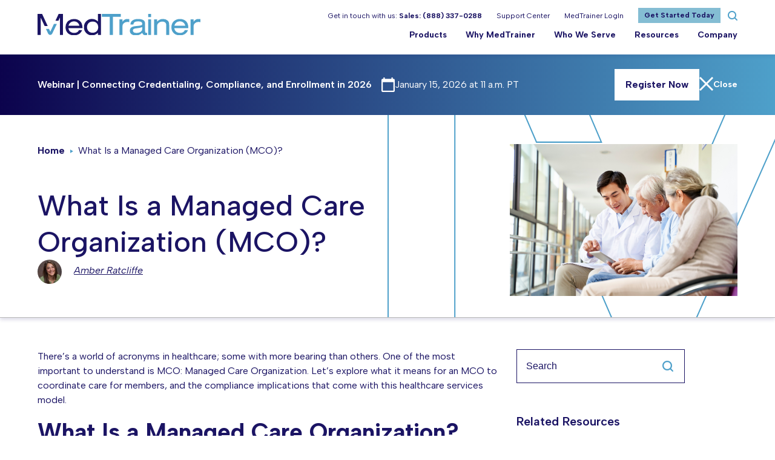

--- FILE ---
content_type: text/html; charset=UTF-8
request_url: https://medtrainer.com/blog/managed-care-organization/
body_size: 20780
content:
<!DOCTYPE html>
<html lang="en-US" class="no-js">
    <head>
        <meta charset="UTF-8"/>
        <meta
        name="viewport" content="width=device-width, initial-scale=1, maximum-scale=1, user-scalable=no"/>
        <!-- <meta name="theme-color" content="#7b0a2e"/> -->
        <link rel="profile" href="http://gmpg.org/xfn/11"/>
        <link rel="pingback" href="https://medtrainer.com/xmlrpc.php"/>
    <link rel="preconnect" href="https://fonts.googleapis.com">
<link rel="preconnect" href="https://fonts.gstatic.com" crossorigin>

<link data-minify="1" href="https://medtrainer.com/wp-content/cache/min/1/npm/@fancyapps/ui@5.0/dist/fancybox/fancybox.css?ver=1765839878"  rel="stylesheet"/>        <meta name='robots' content='index, follow, max-image-preview:large, max-snippet:-1, max-video-preview:-1' />
	<style>img:is([sizes="auto" i], [sizes^="auto," i]) { contain-intrinsic-size: 3000px 1500px }</style>
	    <!-- Start VWO Common Smartcode -->
    <script data-cfasync="false" nowprocket data-jetpack-boost="ignore" type='text/javascript'>
        var _vwo_clicks = 10;
    </script>
    <!-- End VWO Common Smartcode -->
        <!-- Start VWO Async SmartCode -->
    <link rel="preconnect" href="https://dev.visualwebsiteoptimizer.com" />
    <script data-cfasync="false" nowprocket data-jetpack-boost="ignore" type='text/javascript' id='vwoCode'>
        /* Fix: wp-rocket (application/ld+json) */
        window._vwo_code || (function () {
            var w=window,
            d=document;
            var account_id=615767,
            version=2.2,
            settings_tolerance=2000,
            library_tolerance=2500,
            use_existing_jquery=false,
            platform='web',
            hide_element='body',
            hide_element_style='opacity:0 !important;filter:alpha(opacity=0) !important;background:none !important';
            /* DO NOT EDIT BELOW THIS LINE */
            if(f=!1,v=d.querySelector('#vwoCode'),cc={},-1<d.URL.indexOf('__vwo_disable__')||w._vwo_code)return;try{var e=JSON.parse(localStorage.getItem('_vwo_'+account_id+'_config'));cc=e&&'object'==typeof e?e:{}}catch(e){}function r(t){try{return decodeURIComponent(t)}catch(e){return t}}var s=function(){var e={combination:[],combinationChoose:[],split:[],exclude:[],uuid:null,consent:null,optOut:null},t=d.cookie||'';if(!t)return e;for(var n,i,o=/(?:^|;\s*)(?:(_vis_opt_exp_(\d+)_combi=([^;]*))|(_vis_opt_exp_(\d+)_combi_choose=([^;]*))|(_vis_opt_exp_(\d+)_split=([^:;]*))|(_vis_opt_exp_(\d+)_exclude=[^;]*)|(_vis_opt_out=([^;]*))|(_vwo_global_opt_out=[^;]*)|(_vwo_uuid=([^;]*))|(_vwo_consent=([^;]*)))/g;null!==(n=o.exec(t));)try{n[1]?e.combination.push({id:n[2],value:r(n[3])}):n[4]?e.combinationChoose.push({id:n[5],value:r(n[6])}):n[7]?e.split.push({id:n[8],value:r(n[9])}):n[10]?e.exclude.push({id:n[11]}):n[12]?e.optOut=r(n[13]):n[14]?e.optOut=!0:n[15]?e.uuid=r(n[16]):n[17]&&(i=r(n[18]),e.consent=i&&3<=i.length?i.substring(0,3):null)}catch(e){}return e}();function i(){var e=function(){if(w.VWO&&Array.isArray(w.VWO))for(var e=0;e<w.VWO.length;e++){var t=w.VWO[e];if(Array.isArray(t)&&('setVisitorId'===t[0]||'setSessionId'===t[0]))return!0}return!1}(),t='a='+account_id+'&u='+encodeURIComponent(w._vis_opt_url||d.URL)+'&vn='+version+'&ph=1'+('undefined'!=typeof platform?'&p='+platform:'')+'&st='+w.performance.now();e||((n=function(){var e,t=[],n={},i=w.VWO&&w.VWO.appliedCampaigns||{};for(e in i){var o=i[e]&&i[e].v;o&&(t.push(e+'-'+o+'-1'),n[e]=!0)}if(s&&s.combination)for(var r=0;r<s.combination.length;r++){var a=s.combination[r];n[a.id]||t.push(a.id+'-'+a.value)}return t.join('|')}())&&(t+='&c='+n),(n=function(){var e=[],t={};if(s&&s.combinationChoose)for(var n=0;n<s.combinationChoose.length;n++){var i=s.combinationChoose[n];e.push(i.id+'-'+i.value),t[i.id]=!0}if(s&&s.split)for(var o=0;o<s.split.length;o++)t[(i=s.split[o]).id]||e.push(i.id+'-'+i.value);return e.join('|')}())&&(t+='&cc='+n),(n=function(){var e={},t=[];if(w.VWO&&Array.isArray(w.VWO))for(var n=0;n<w.VWO.length;n++){var i=w.VWO[n];if(Array.isArray(i)&&'setVariation'===i[0]&&i[1]&&Array.isArray(i[1]))for(var o=0;o<i[1].length;o++){var r,a=i[1][o];a&&'object'==typeof a&&(r=a.e,a=a.v,r&&a&&(e[r]=a))}}for(r in e)t.push(r+'-'+e[r]);return t.join('|')}())&&(t+='&sv='+n)),s&&s.optOut&&(t+='&o='+s.optOut);var n=function(){var e=[],t={};if(s&&s.exclude)for(var n=0;n<s.exclude.length;n++){var i=s.exclude[n];t[i.id]||(e.push(i.id),t[i.id]=!0)}return e.join('|')}();return n&&(t+='&e='+n),s&&s.uuid&&(t+='&id='+s.uuid),s&&s.consent&&(t+='&consent='+s.consent),w.name&&-1<w.name.indexOf('_vis_preview')&&(t+='&pM=true'),w.VWO&&w.VWO.ed&&(t+='&ed='+w.VWO.ed),t}code={nonce:v&&v.nonce,use_existing_jquery:function(){return'undefined'!=typeof use_existing_jquery?use_existing_jquery:void 0},library_tolerance:function(){return'undefined'!=typeof library_tolerance?library_tolerance:void 0},settings_tolerance:function(){return cc.sT||settings_tolerance},hide_element_style:function(){return'{'+(cc.hES||hide_element_style)+'}'},hide_element:function(){return performance.getEntriesByName('first-contentful-paint')[0]?'':'string'==typeof cc.hE?cc.hE:hide_element},getVersion:function(){return version},finish:function(e){var t;f||(f=!0,(t=d.getElementById('_vis_opt_path_hides'))&&t.parentNode.removeChild(t),e&&((new Image).src='https://dev.visualwebsiteoptimizer.com/ee.gif?a='+account_id+e))},finished:function(){return f},addScript:function(e){var t=d.createElement('script');t.type='text/javascript',e.src?t.src=e.src:t.text=e.text,v&&t.setAttribute('nonce',v.nonce),d.getElementsByTagName('head')[0].appendChild(t)},load:function(e,t){t=t||{};var n=new XMLHttpRequest;n.open('GET',e,!0),n.withCredentials=!t.dSC,n.responseType=t.responseType||'text',n.onload=function(){if(t.onloadCb)return t.onloadCb(n,e);200===n.status?_vwo_code.addScript({text:n.responseText}):_vwo_code.finish('&e=loading_failure:'+e)},n.onerror=function(){if(t.onerrorCb)return t.onerrorCb(e);_vwo_code.finish('&e=loading_failure:'+e)},n.send()},init:function(){var e,t=this.settings_tolerance();w._vwo_settings_timer=setTimeout(function(){_vwo_code.finish()},t),'body'!==this.hide_element()?(n=d.createElement('style'),e=(t=this.hide_element())?t+this.hide_element_style():'',t=d.getElementsByTagName('head')[0],n.setAttribute('id','_vis_opt_path_hides'),v&&n.setAttribute('nonce',v.nonce),n.setAttribute('type','text/css'),n.styleSheet?n.styleSheet.cssText=e:n.appendChild(d.createTextNode(e)),t.appendChild(n)):(n=d.getElementsByTagName('head')[0],(e=d.createElement('div')).style.cssText='z-index: 2147483647 !important;position: fixed !important;left: 0 !important;top: 0 !important;width: 100% !important;height: 100% !important;background: white !important;',e.setAttribute('id','_vis_opt_path_hides'),e.classList.add('_vis_hide_layer'),n.parentNode.insertBefore(e,n.nextSibling));var n='https://dev.visualwebsiteoptimizer.com/j.php?'+i();-1!==w.location.search.indexOf('_vwo_xhr')?this.addScript({src:n}):this.load(n+'&x=true',{l:1})}};w._vwo_code=code;code.init();})();
    </script>
    <!-- End VWO Async SmartCode -->
    
	<!-- This site is optimized with the Yoast SEO Premium plugin v26.7 (Yoast SEO v26.7) - https://yoast.com/wordpress/plugins/seo/ -->
	<title>What Is a Managed Care Organization (MCO)? Plus Compliance</title>
<link data-rocket-prefetch href="https://fonts.googleapis.com" rel="dns-prefetch">
<link data-rocket-prefetch href="https://cdn.jsdelivr.net" rel="dns-prefetch">
<link data-rocket-prefetch href="https://js.usemessages.com" rel="dns-prefetch">
<link data-rocket-prefetch href="https://js.hsadspixel.net" rel="dns-prefetch">
<link data-rocket-prefetch href="https://js.hs-banner.com" rel="dns-prefetch">
<link data-rocket-prefetch href="https://js.hs-analytics.net" rel="dns-prefetch">
<link data-rocket-prefetch href="https://js.hscollectedforms.net" rel="dns-prefetch">
<link data-rocket-prefetch href="https://js.hubspot.com" rel="dns-prefetch">
<link data-rocket-prefetch href="https://www.youtube.com" rel="dns-prefetch">
<link data-rocket-prefetch href="https://tag.demandbase.com" rel="dns-prefetch">
<link data-rocket-prefetch href="https://www.googletagmanager.com" rel="dns-prefetch">
<link data-rocket-prefetch href="https://buttons-config.sharethis.com" rel="dns-prefetch">
<link data-rocket-prefetch href="https://use.fontawesome.com" rel="dns-prefetch">
<link data-rocket-prefetch href="https://platform-api.sharethis.com" rel="dns-prefetch">
<link data-rocket-prefetch href="https://cdnjs.cloudflare.com" rel="dns-prefetch">
<link data-rocket-prefetch href="https://js.hs-scripts.com" rel="dns-prefetch">
<link data-rocket-prefetch href="https://player.vimeo.com" rel="dns-prefetch">
<link data-rocket-preload as="style" href="https://fonts.googleapis.com/css2?family=Albert+Sans:ital,wght@0,400;0,500;0,600;0,700;0,800;1,400&#038;display=swap" rel="preload">
<link href="https://fonts.googleapis.com/css2?family=Albert+Sans:ital,wght@0,400;0,500;0,600;0,700;0,800;1,400&#038;display=swap" media="print" onload="this.media=&#039;all&#039;" rel="stylesheet">
<noscript data-wpr-hosted-gf-parameters=""><link rel="stylesheet" href="https://fonts.googleapis.com/css2?family=Albert+Sans:ital,wght@0,400;0,500;0,600;0,700;0,800;1,400&#038;display=swap"></noscript><link rel="preload" data-rocket-preload as="image" href="https://medtrainer.com/wp-content/uploads/2023/08/What-Is-a-Managed-Care-Organization-MCO.png" imagesrcset="https://medtrainer.com/wp-content/uploads/2023/08/What-Is-a-Managed-Care-Organization-MCO.png 750w, https://medtrainer.com/wp-content/uploads/2023/08/What-Is-a-Managed-Care-Organization-MCO-300x200.png 300w" imagesizes="(max-width: 750px) 100vw, 750px" fetchpriority="high">
	<meta name="description" content="Healthcare has thousands of acronyms. One of the most important to understand is MCO. Let’s explore what a Managed Care Organization means." />
	<link rel="canonical" href="https://medtrainer.com/blog/managed-care-organization/" />
	<meta property="og:locale" content="en_US" />
	<meta property="og:type" content="article" />
	<meta property="og:title" content="What Is a Managed Care Organization (MCO)?" />
	<meta property="og:description" content="Healthcare has thousands of acronyms. One of the most important to understand is MCO. Let’s explore what a Managed Care Organization means." />
	<meta property="og:url" content="https://medtrainer.com/blog/managed-care-organization/" />
	<meta property="og:site_name" content="MedTrainer" />
	<meta property="article:publisher" content="https://www.facebook.com/MedTrainer/" />
	<meta property="article:published_time" content="2023-08-31T00:21:57+00:00" />
	<meta property="article:modified_time" content="2024-06-10T22:59:38+00:00" />
	<meta property="og:image" content="https://medtrainer.com/wp-content/uploads/2023/08/What-Is-a-Managed-Care-Organization-MCO.png" />
	<meta property="og:image:width" content="750" />
	<meta property="og:image:height" content="500" />
	<meta property="og:image:type" content="image/png" />
	<meta name="author" content="Amber Ratcliffe" />
	<meta name="twitter:card" content="summary_large_image" />
	<meta name="twitter:label1" content="Written by" />
	<meta name="twitter:data1" content="Amber Ratcliffe" />
	<meta name="twitter:label2" content="Est. reading time" />
	<meta name="twitter:data2" content="5 minutes" />
	<script type="application/ld+json" class="yoast-schema-graph">{"@context":"https://schema.org","@graph":[{"@type":"Article","@id":"https://medtrainer.com/blog/managed-care-organization/#article","isPartOf":{"@id":"https://medtrainer.com/blog/managed-care-organization/"},"author":{"name":"Amber Ratcliffe","@id":"https://medtrainer.com/#/schema/person/bfc71af5445769ad58cf2f7ae46bcad3"},"headline":"What Is a Managed Care Organization (MCO)?","datePublished":"2023-08-31T00:21:57+00:00","dateModified":"2024-06-10T22:59:38+00:00","mainEntityOfPage":{"@id":"https://medtrainer.com/blog/managed-care-organization/"},"wordCount":947,"commentCount":0,"publisher":{"@id":"https://medtrainer.com/#organization"},"image":{"@id":"https://medtrainer.com/blog/managed-care-organization/#primaryimage"},"thumbnailUrl":"https://medtrainer.com/wp-content/uploads/2023/08/What-Is-a-Managed-Care-Organization-MCO.png","keywords":["Accreditation","Compliance","Credentialing"],"articleSection":["Blog","Compliance","Compliance Officer","Credentialer","Credentialing","Management Group"],"inLanguage":"en-US","potentialAction":[{"@type":"CommentAction","name":"Comment","target":["https://medtrainer.com/blog/managed-care-organization/#respond"]}]},{"@type":"WebPage","@id":"https://medtrainer.com/blog/managed-care-organization/","url":"https://medtrainer.com/blog/managed-care-organization/","name":"What Is a Managed Care Organization (MCO)? Plus Compliance","isPartOf":{"@id":"https://medtrainer.com/#website"},"primaryImageOfPage":{"@id":"https://medtrainer.com/blog/managed-care-organization/#primaryimage"},"image":{"@id":"https://medtrainer.com/blog/managed-care-organization/#primaryimage"},"thumbnailUrl":"https://medtrainer.com/wp-content/uploads/2023/08/What-Is-a-Managed-Care-Organization-MCO.png","datePublished":"2023-08-31T00:21:57+00:00","dateModified":"2024-06-10T22:59:38+00:00","description":"Healthcare has thousands of acronyms. One of the most important to understand is MCO. Let’s explore what a Managed Care Organization means.","breadcrumb":{"@id":"https://medtrainer.com/blog/managed-care-organization/#breadcrumb"},"inLanguage":"en-US","potentialAction":[{"@type":"ReadAction","target":["https://medtrainer.com/blog/managed-care-organization/"]}]},{"@type":"ImageObject","inLanguage":"en-US","@id":"https://medtrainer.com/blog/managed-care-organization/#primaryimage","url":"https://medtrainer.com/wp-content/uploads/2023/08/What-Is-a-Managed-Care-Organization-MCO.png","contentUrl":"https://medtrainer.com/wp-content/uploads/2023/08/What-Is-a-Managed-Care-Organization-MCO.png","width":750,"height":500,"caption":"Doctor talking with patients"},{"@type":"BreadcrumbList","@id":"https://medtrainer.com/blog/managed-care-organization/#breadcrumb","itemListElement":[{"@type":"ListItem","position":1,"name":"Home","item":"https://medtrainer.com/"},{"@type":"ListItem","position":2,"name":"What Is a Managed Care Organization (MCO)?"}]},{"@type":"WebSite","@id":"https://medtrainer.com/#website","url":"https://medtrainer.com/","name":"MedTrainer","description":"MedTrainer provides an all-in-one healthcare compliance software allowing you to stay on top of compliance requirements specific to your organization.","publisher":{"@id":"https://medtrainer.com/#organization"},"potentialAction":[{"@type":"SearchAction","target":{"@type":"EntryPoint","urlTemplate":"https://medtrainer.com/?s={search_term_string}"},"query-input":{"@type":"PropertyValueSpecification","valueRequired":true,"valueName":"search_term_string"}}],"inLanguage":"en-US"},{"@type":"Organization","@id":"https://medtrainer.com/#organization","name":"MedTrainer","url":"https://medtrainer.com/","logo":{"@type":"ImageObject","inLanguage":"en-US","@id":"https://medtrainer.com/#/schema/logo/image/","url":"https://medtrainer.com/wp-content/uploads/2023/06/MedTrainerLogo-CMYK_Full-Color-MedTrainer-Logo.png","contentUrl":"https://medtrainer.com/wp-content/uploads/2023/06/MedTrainerLogo-CMYK_Full-Color-MedTrainer-Logo.png","width":3201,"height":412,"caption":"MedTrainer"},"image":{"@id":"https://medtrainer.com/#/schema/logo/image/"},"sameAs":["https://www.facebook.com/MedTrainer/","https://www.linkedin.com/company/medtrainer/"]},{"@type":"Person","@id":"https://medtrainer.com/#/schema/person/bfc71af5445769ad58cf2f7ae46bcad3","name":"Amber Ratcliffe","image":{"@type":"ImageObject","inLanguage":"en-US","@id":"https://medtrainer.com/#/schema/person/image/","url":"https://medtrainer.com/wp-content/uploads/2023/10/Amber-Ratcliffe-150x150.jpg","contentUrl":"https://medtrainer.com/wp-content/uploads/2023/10/Amber-Ratcliffe-150x150.jpg","caption":"Amber Ratcliffe"},"description":"Amber combines over a decade of experience in a variety of medical settings as a mental health counselor, along with her love of research, writing, and creativity, to share unique perspectives on healthcare compliance. Amber is the content specialist at MedTrainer, North America’s healthtech leader providing an all-in-one compliance platform that accelerates education, credentialing, learning, and documentation. Amber also operates a remote private mental health practice.","sameAs":["https://www.linkedin.com/in/amber-r-24605421a/"],"jobTitle":"Content Specialist","worksFor":"MedTrainer","url":"https://medtrainer.com/blog/author/amber-ratcliffe/"}]}</script>
	<!-- / Yoast SEO Premium plugin. -->


<link rel='dns-prefetch' href='//platform-api.sharethis.com' />
<link rel='dns-prefetch' href='//www.youtube.com' />
<link rel='dns-prefetch' href='//player.vimeo.com' />
<link rel='dns-prefetch' href='//use.fontawesome.com' />
<link href='https://fonts.gstatic.com' crossorigin rel='preconnect' />
<link rel="alternate" type="application/rss+xml" title="MedTrainer &raquo; What Is a Managed Care Organization (MCO)? Comments Feed" href="https://medtrainer.com/blog/managed-care-organization/feed/" />
<style id='wp-emoji-styles-inline-css'>

	img.wp-smiley, img.emoji {
		display: inline !important;
		border: none !important;
		box-shadow: none !important;
		height: 1em !important;
		width: 1em !important;
		margin: 0 0.07em !important;
		vertical-align: -0.1em !important;
		background: none !important;
		padding: 0 !important;
	}
</style>
<link rel='stylesheet' id='wp-block-library-css' href='https://medtrainer.com/wp-includes/css/dist/block-library/style.min.css?ver=6.8.3' media='all' />
<style id='classic-theme-styles-inline-css'>
/*! This file is auto-generated */
.wp-block-button__link{color:#fff;background-color:#32373c;border-radius:9999px;box-shadow:none;text-decoration:none;padding:calc(.667em + 2px) calc(1.333em + 2px);font-size:1.125em}.wp-block-file__button{background:#32373c;color:#fff;text-decoration:none}
</style>
<style id='create-block-convertcalculator-style-inline-css'>
/*!***********************************************************************************************************************************************************************************************************************************************************************************!*\
  !*** css ../../node_modules/css-loader/dist/cjs.js??ruleSet[1].rules[4].use[1]!../../node_modules/postcss-loader/dist/cjs.js??ruleSet[1].rules[4].use[2]!../../node_modules/@wordpress/scripts/node_modules/sass-loader/dist/cjs.js??ruleSet[1].rules[4].use[3]!./src/style.scss ***!
  \***********************************************************************************************************************************************************************************************************************************************************************************/
/**
 * The following styles get applied both on the front of your site
 * and in the editor.
 *
 * Replace them with your own styles or remove the file completely.
 */

/*# sourceMappingURL=style-index.css.map*/
</style>
<style id='filebird-block-filebird-gallery-style-inline-css'>
ul.filebird-block-filebird-gallery{margin:auto!important;padding:0!important;width:100%}ul.filebird-block-filebird-gallery.layout-grid{display:grid;grid-gap:20px;align-items:stretch;grid-template-columns:repeat(var(--columns),1fr);justify-items:stretch}ul.filebird-block-filebird-gallery.layout-grid li img{border:1px solid #ccc;box-shadow:2px 2px 6px 0 rgba(0,0,0,.3);height:100%;max-width:100%;-o-object-fit:cover;object-fit:cover;width:100%}ul.filebird-block-filebird-gallery.layout-masonry{-moz-column-count:var(--columns);-moz-column-gap:var(--space);column-gap:var(--space);-moz-column-width:var(--min-width);columns:var(--min-width) var(--columns);display:block;overflow:auto}ul.filebird-block-filebird-gallery.layout-masonry li{margin-bottom:var(--space)}ul.filebird-block-filebird-gallery li{list-style:none}ul.filebird-block-filebird-gallery li figure{height:100%;margin:0;padding:0;position:relative;width:100%}ul.filebird-block-filebird-gallery li figure figcaption{background:linear-gradient(0deg,rgba(0,0,0,.7),rgba(0,0,0,.3) 70%,transparent);bottom:0;box-sizing:border-box;color:#fff;font-size:.8em;margin:0;max-height:100%;overflow:auto;padding:3em .77em .7em;position:absolute;text-align:center;width:100%;z-index:2}ul.filebird-block-filebird-gallery li figure figcaption a{color:inherit}

</style>
<style id='global-styles-inline-css'>
:root{--wp--preset--aspect-ratio--square: 1;--wp--preset--aspect-ratio--4-3: 4/3;--wp--preset--aspect-ratio--3-4: 3/4;--wp--preset--aspect-ratio--3-2: 3/2;--wp--preset--aspect-ratio--2-3: 2/3;--wp--preset--aspect-ratio--16-9: 16/9;--wp--preset--aspect-ratio--9-16: 9/16;--wp--preset--color--black: #000000;--wp--preset--color--cyan-bluish-gray: #abb8c3;--wp--preset--color--white: #ffffff;--wp--preset--color--pale-pink: #f78da7;--wp--preset--color--vivid-red: #cf2e2e;--wp--preset--color--luminous-vivid-orange: #ff6900;--wp--preset--color--luminous-vivid-amber: #fcb900;--wp--preset--color--light-green-cyan: #7bdcb5;--wp--preset--color--vivid-green-cyan: #00d084;--wp--preset--color--pale-cyan-blue: #8ed1fc;--wp--preset--color--vivid-cyan-blue: #0693e3;--wp--preset--color--vivid-purple: #9b51e0;--wp--preset--gradient--vivid-cyan-blue-to-vivid-purple: linear-gradient(135deg,rgba(6,147,227,1) 0%,rgb(155,81,224) 100%);--wp--preset--gradient--light-green-cyan-to-vivid-green-cyan: linear-gradient(135deg,rgb(122,220,180) 0%,rgb(0,208,130) 100%);--wp--preset--gradient--luminous-vivid-amber-to-luminous-vivid-orange: linear-gradient(135deg,rgba(252,185,0,1) 0%,rgba(255,105,0,1) 100%);--wp--preset--gradient--luminous-vivid-orange-to-vivid-red: linear-gradient(135deg,rgba(255,105,0,1) 0%,rgb(207,46,46) 100%);--wp--preset--gradient--very-light-gray-to-cyan-bluish-gray: linear-gradient(135deg,rgb(238,238,238) 0%,rgb(169,184,195) 100%);--wp--preset--gradient--cool-to-warm-spectrum: linear-gradient(135deg,rgb(74,234,220) 0%,rgb(151,120,209) 20%,rgb(207,42,186) 40%,rgb(238,44,130) 60%,rgb(251,105,98) 80%,rgb(254,248,76) 100%);--wp--preset--gradient--blush-light-purple: linear-gradient(135deg,rgb(255,206,236) 0%,rgb(152,150,240) 100%);--wp--preset--gradient--blush-bordeaux: linear-gradient(135deg,rgb(254,205,165) 0%,rgb(254,45,45) 50%,rgb(107,0,62) 100%);--wp--preset--gradient--luminous-dusk: linear-gradient(135deg,rgb(255,203,112) 0%,rgb(199,81,192) 50%,rgb(65,88,208) 100%);--wp--preset--gradient--pale-ocean: linear-gradient(135deg,rgb(255,245,203) 0%,rgb(182,227,212) 50%,rgb(51,167,181) 100%);--wp--preset--gradient--electric-grass: linear-gradient(135deg,rgb(202,248,128) 0%,rgb(113,206,126) 100%);--wp--preset--gradient--midnight: linear-gradient(135deg,rgb(2,3,129) 0%,rgb(40,116,252) 100%);--wp--preset--font-size--small: 13px;--wp--preset--font-size--medium: 20px;--wp--preset--font-size--large: 36px;--wp--preset--font-size--x-large: 42px;--wp--preset--spacing--20: 0.44rem;--wp--preset--spacing--30: 0.67rem;--wp--preset--spacing--40: 1rem;--wp--preset--spacing--50: 1.5rem;--wp--preset--spacing--60: 2.25rem;--wp--preset--spacing--70: 3.38rem;--wp--preset--spacing--80: 5.06rem;--wp--preset--shadow--natural: 6px 6px 9px rgba(0, 0, 0, 0.2);--wp--preset--shadow--deep: 12px 12px 50px rgba(0, 0, 0, 0.4);--wp--preset--shadow--sharp: 6px 6px 0px rgba(0, 0, 0, 0.2);--wp--preset--shadow--outlined: 6px 6px 0px -3px rgba(255, 255, 255, 1), 6px 6px rgba(0, 0, 0, 1);--wp--preset--shadow--crisp: 6px 6px 0px rgba(0, 0, 0, 1);}:where(.is-layout-flex){gap: 0.5em;}:where(.is-layout-grid){gap: 0.5em;}body .is-layout-flex{display: flex;}.is-layout-flex{flex-wrap: wrap;align-items: center;}.is-layout-flex > :is(*, div){margin: 0;}body .is-layout-grid{display: grid;}.is-layout-grid > :is(*, div){margin: 0;}:where(.wp-block-columns.is-layout-flex){gap: 2em;}:where(.wp-block-columns.is-layout-grid){gap: 2em;}:where(.wp-block-post-template.is-layout-flex){gap: 1.25em;}:where(.wp-block-post-template.is-layout-grid){gap: 1.25em;}.has-black-color{color: var(--wp--preset--color--black) !important;}.has-cyan-bluish-gray-color{color: var(--wp--preset--color--cyan-bluish-gray) !important;}.has-white-color{color: var(--wp--preset--color--white) !important;}.has-pale-pink-color{color: var(--wp--preset--color--pale-pink) !important;}.has-vivid-red-color{color: var(--wp--preset--color--vivid-red) !important;}.has-luminous-vivid-orange-color{color: var(--wp--preset--color--luminous-vivid-orange) !important;}.has-luminous-vivid-amber-color{color: var(--wp--preset--color--luminous-vivid-amber) !important;}.has-light-green-cyan-color{color: var(--wp--preset--color--light-green-cyan) !important;}.has-vivid-green-cyan-color{color: var(--wp--preset--color--vivid-green-cyan) !important;}.has-pale-cyan-blue-color{color: var(--wp--preset--color--pale-cyan-blue) !important;}.has-vivid-cyan-blue-color{color: var(--wp--preset--color--vivid-cyan-blue) !important;}.has-vivid-purple-color{color: var(--wp--preset--color--vivid-purple) !important;}.has-black-background-color{background-color: var(--wp--preset--color--black) !important;}.has-cyan-bluish-gray-background-color{background-color: var(--wp--preset--color--cyan-bluish-gray) !important;}.has-white-background-color{background-color: var(--wp--preset--color--white) !important;}.has-pale-pink-background-color{background-color: var(--wp--preset--color--pale-pink) !important;}.has-vivid-red-background-color{background-color: var(--wp--preset--color--vivid-red) !important;}.has-luminous-vivid-orange-background-color{background-color: var(--wp--preset--color--luminous-vivid-orange) !important;}.has-luminous-vivid-amber-background-color{background-color: var(--wp--preset--color--luminous-vivid-amber) !important;}.has-light-green-cyan-background-color{background-color: var(--wp--preset--color--light-green-cyan) !important;}.has-vivid-green-cyan-background-color{background-color: var(--wp--preset--color--vivid-green-cyan) !important;}.has-pale-cyan-blue-background-color{background-color: var(--wp--preset--color--pale-cyan-blue) !important;}.has-vivid-cyan-blue-background-color{background-color: var(--wp--preset--color--vivid-cyan-blue) !important;}.has-vivid-purple-background-color{background-color: var(--wp--preset--color--vivid-purple) !important;}.has-black-border-color{border-color: var(--wp--preset--color--black) !important;}.has-cyan-bluish-gray-border-color{border-color: var(--wp--preset--color--cyan-bluish-gray) !important;}.has-white-border-color{border-color: var(--wp--preset--color--white) !important;}.has-pale-pink-border-color{border-color: var(--wp--preset--color--pale-pink) !important;}.has-vivid-red-border-color{border-color: var(--wp--preset--color--vivid-red) !important;}.has-luminous-vivid-orange-border-color{border-color: var(--wp--preset--color--luminous-vivid-orange) !important;}.has-luminous-vivid-amber-border-color{border-color: var(--wp--preset--color--luminous-vivid-amber) !important;}.has-light-green-cyan-border-color{border-color: var(--wp--preset--color--light-green-cyan) !important;}.has-vivid-green-cyan-border-color{border-color: var(--wp--preset--color--vivid-green-cyan) !important;}.has-pale-cyan-blue-border-color{border-color: var(--wp--preset--color--pale-cyan-blue) !important;}.has-vivid-cyan-blue-border-color{border-color: var(--wp--preset--color--vivid-cyan-blue) !important;}.has-vivid-purple-border-color{border-color: var(--wp--preset--color--vivid-purple) !important;}.has-vivid-cyan-blue-to-vivid-purple-gradient-background{background: var(--wp--preset--gradient--vivid-cyan-blue-to-vivid-purple) !important;}.has-light-green-cyan-to-vivid-green-cyan-gradient-background{background: var(--wp--preset--gradient--light-green-cyan-to-vivid-green-cyan) !important;}.has-luminous-vivid-amber-to-luminous-vivid-orange-gradient-background{background: var(--wp--preset--gradient--luminous-vivid-amber-to-luminous-vivid-orange) !important;}.has-luminous-vivid-orange-to-vivid-red-gradient-background{background: var(--wp--preset--gradient--luminous-vivid-orange-to-vivid-red) !important;}.has-very-light-gray-to-cyan-bluish-gray-gradient-background{background: var(--wp--preset--gradient--very-light-gray-to-cyan-bluish-gray) !important;}.has-cool-to-warm-spectrum-gradient-background{background: var(--wp--preset--gradient--cool-to-warm-spectrum) !important;}.has-blush-light-purple-gradient-background{background: var(--wp--preset--gradient--blush-light-purple) !important;}.has-blush-bordeaux-gradient-background{background: var(--wp--preset--gradient--blush-bordeaux) !important;}.has-luminous-dusk-gradient-background{background: var(--wp--preset--gradient--luminous-dusk) !important;}.has-pale-ocean-gradient-background{background: var(--wp--preset--gradient--pale-ocean) !important;}.has-electric-grass-gradient-background{background: var(--wp--preset--gradient--electric-grass) !important;}.has-midnight-gradient-background{background: var(--wp--preset--gradient--midnight) !important;}.has-small-font-size{font-size: var(--wp--preset--font-size--small) !important;}.has-medium-font-size{font-size: var(--wp--preset--font-size--medium) !important;}.has-large-font-size{font-size: var(--wp--preset--font-size--large) !important;}.has-x-large-font-size{font-size: var(--wp--preset--font-size--x-large) !important;}
:where(.wp-block-post-template.is-layout-flex){gap: 1.25em;}:where(.wp-block-post-template.is-layout-grid){gap: 1.25em;}
:where(.wp-block-columns.is-layout-flex){gap: 2em;}:where(.wp-block-columns.is-layout-grid){gap: 2em;}
:root :where(.wp-block-pullquote){font-size: 1.5em;line-height: 1.6;}
</style>
<link rel='stylesheet' id='powertip-css' href='https://medtrainer.com/wp-content/plugins/devvn-image-hotspot/frontend/css/jquery.powertip.min.css?ver=1.2.0' media='all' />
<link data-minify="1" rel='stylesheet' id='maps-points-css' href='https://medtrainer.com/wp-content/cache/min/1/wp-content/plugins/devvn-image-hotspot/frontend/css/maps_points.css?ver=1765839878' media='all' />
<link data-minify="1" rel='stylesheet' id='wpa-css-css' href='https://medtrainer.com/wp-content/cache/min/1/wp-content/plugins/honeypot/includes/css/wpa.css?ver=1765839878' media='all' />
<link data-minify="1" rel='stylesheet' id='scriptlesssocialsharing-css' href='https://medtrainer.com/wp-content/cache/min/1/wp-content/plugins/scriptless-social-sharing/includes/css/scriptlesssocialsharing-style.css?ver=1765839894' media='all' />
<style id='scriptlesssocialsharing-inline-css'>
.scriptlesssocialsharing__buttons a.button { padding: 12px; flex: 1; }@media only screen and (max-width: 767px) { .scriptlesssocialsharing .sss-name { position: absolute; clip: rect(1px, 1px, 1px, 1px); height: 1px; width: 1px; border: 0; overflow: hidden; } }
</style>
<link data-minify="1" rel='stylesheet' id='font-awesome-css' href='https://medtrainer.com/wp-content/cache/min/1/releases/v6.7.2/css/all.css?ver=1765839894' media='all' />
<link data-minify="1" rel='stylesheet' id='bodhi-svgs-attachment-css' href='https://medtrainer.com/wp-content/cache/min/1/wp-content/plugins/svg-support/css/svgs-attachment.css?ver=1765839878' media='all' />
<link data-minify="1" rel='stylesheet' id='med-wp-style-css' href='https://medtrainer.com/wp-content/cache/min/1/wp-content/themes/medtrainer/style.css?ver=1765839878' media='all' />
<link data-minify="1" rel='stylesheet' id='med-style-css' href='https://medtrainer.com/wp-content/cache/min/1/wp-content/themes/medtrainer/assets/css/style.min.css?ver=1765839878' media='all' />
<script src="https://medtrainer.com/wp-includes/js/jquery/jquery.min.js?ver=3.7.1" id="jquery-core-js"></script>
<script src="https://medtrainer.com/wp-includes/js/jquery/jquery-migrate.min.js?ver=3.4.1" id="jquery-migrate-js"></script>
<script data-minify="1" src="https://medtrainer.com/wp-content/cache/min/1/js/sharethis.js?ver=1766114500" id="share-this-share-buttons-mu-js"></script>
<link rel="https://api.w.org/" href="https://medtrainer.com/wp-json/" /><link rel="alternate" title="JSON" type="application/json" href="https://medtrainer.com/wp-json/wp/v2/posts/44216" /><link rel="EditURI" type="application/rsd+xml" title="RSD" href="https://medtrainer.com/xmlrpc.php?rsd" />
<link rel='shortlink' href='https://medtrainer.com/?p=44216' />
<link rel="alternate" title="oEmbed (JSON)" type="application/json+oembed" href="https://medtrainer.com/wp-json/oembed/1.0/embed?url=https%3A%2F%2Fmedtrainer.com%2Fblog%2Fmanaged-care-organization%2F" />
<link rel="alternate" title="oEmbed (XML)" type="text/xml+oembed" href="https://medtrainer.com/wp-json/oembed/1.0/embed?url=https%3A%2F%2Fmedtrainer.com%2Fblog%2Fmanaged-care-organization%2F&#038;format=xml" />
<!-- Google tag (gtag.js) -->
<script async src="https://www.googletagmanager.com/gtag/js?id=G-D1B5KSPERH"></script>
<script>window.dataLayer = window.dataLayer || []; function gtag(){dataLayer.push(arguments);} gtag('js', new Date()); gtag('config', 'G-D1B5KSPERH');</script>

<!-- Google Tag Manager -->
<script>(function(w,d,s,l,i){w[l]=w[l]||[];w[l].push({'gtm.start':
new Date().getTime(),event:'gtm.js'});var f=d.getElementsByTagName(s)[0],
j=d.createElement(s),dl=l!='dataLayer'?'&l='+l:'';j.async=true;j.src=
'https://www.googletagmanager.com/gtm.js?id='+i+dl;f.parentNode.insertBefore(j,f);
})(window,document,'script','dataLayer','GTM-KTDMMZR');</script>
<!-- End Google Tag Manager -->

<!-- Google AdSense snippet added by Site Kit -->
<meta name="google-adsense-platform-account" content="ca-host-pub-2644536267352236">
<meta name="google-adsense-platform-domain" content="sitekit.withgoogle.com">
<!-- End Google AdSense snippet added by Site Kit -->

<script>(function(d,b,a,s,e){var t = b.createElement(a),fs = b.getElementsByTagName(a)[0];t.async=1;t.id=e;t.src=s;fs.parentNode.insertBefore(t, fs);})(window,document,'script','https://tag.demandbase.com/0e1b80d96c52ea27.min.js','demandbase_js_lib');</script><link rel="icon" href="https://medtrainer.com/wp-content/uploads/2023/07/mt-favicon.png" sizes="32x32" />
<link rel="icon" href="https://medtrainer.com/wp-content/uploads/2023/07/mt-favicon.png" sizes="192x192" />
<link rel="apple-touch-icon" href="https://medtrainer.com/wp-content/uploads/2023/07/mt-favicon.png" />
<meta name="msapplication-TileImage" content="https://medtrainer.com/wp-content/uploads/2023/07/mt-favicon.png" />
		<style id="wp-custom-css">
			body.page .wysiwyg-component {max-width: 73rem; margin: 2rem auto; padding: 0 2rem}

/* Header links Fix */
@media screen and (max-width:991px) {
.main-header .top-bar {margin-left: 1rem}
.main-header .get-in-touch, .main-header .quick-links {display:inherit}
.main-header .get-in-touch span {display:none} }
@media screen and (max-width:452px) { .main-header .navigation {margin-top: 0.7rem} }
@media screen and (min-width:991px) { .cell-lg-3 {width:25%} }

.form-wrapper .hs-fieldtype-checkbox>label, .form-wrapper .hs-fieldtype-select>label, .form-wrapper .hs-fieldtype-text>label, .form-wrapper .hs-fieldtype-textarea>label {top: -1.6rem;color: #fff}
.form-wrapper .hs-form-field {margin-bottom: 2.2rem}
.hs-richtext, .form-wrapper form label {color:#fff}
.form-wrapper .hs-submit .hs-button{margin:1rem auto}
.form-wrapper .hs-submit {width: 100%;text-align:center}
.form-wrapper .hs-error-msgs li label {padding-top:4.3rem}

/*Modus code to adjust demo page and contact page to the new forms and hot fix on image scaling in firefox */

.demo-page .form-wrapper .hs-fieldtype-checkbox>label, .form-wrapper .hs-fieldtype-select>label, .form-wrapper .hs-fieldtype-text>label, .form-wrapper .hs-fieldtype-textarea>label {top: .75rem; color: rgba(27,20,100,.6)}

.demo-page .form-wrapper .hs-error-msgs li label { padding-top: 0;}
.demo-page .hs-fieldtype-phonenumber{ margin-top:2rem;}
.demo-page .hs-fieldtype-phonenumber label{
	margin-left:0;
}
.demo-page .form-wrapper .form-heading{
	padding-top:2rem;
}

.contact-us .hs-form-field>label{
	top:-1.6rem;
	color:white;
	padding-left:0;
}

.contact-us .hs-form-field.focused-effect>label{
		top:-1.6rem;
	  color:white;
	  padding-left:0;
	font-size:inherit;
	font-weight:400;
}
.contact-us .hs-form-field.hs-email{
	margin-bottom:3.5rem;
}

.contact-us .hs-error-msgs li::before{
	top:73px;
}

.contact-us{
	padding-top:1rem;
}

.split-image-promo .sip-img-block img{
	height:auto;
}

/*Modus code to adjust demo page and contact page to the new forms */

.stats-promo .sp-content h1 {font-size:3.88rem}

.videoembed {display: flex;justify-content: center;margin:1rem auto}

.fifty-fifty-promo .ffp-horizontal .ffph-img-block iframe {min-height: 300px}

.imgblock {display: inline-block; margin: 1rem 0}
div.imgblock > * {vertical-align:middle}

.post-content {position: relative;   max-width:47.5rem;margin-bottom:2rem}

.wysiwyg-component td {vertical-align: middle}

@media screen and (max-width:500px) { .stats-promo .sp-wrapper>[class*=cell-] {width:100%} }

.post-inner-hero .phw-authorimg img {max-width:40px; border-radius:40px}
.post-inner-hero .phw-author {line-height:35px}

.bg-gradient {background-image: url('/wp-content/themes/medtrainer/assets/images/gradient-bg.webp')}

.four-column-icons .fci-icon img {width: auto}

.podcast-group {display: flex;   max-width: 600px;margin:0rem auto 2rem auto}
.podcast-group a {margin: 0 5px}

table {margin-bottom:20px}
td, th {border:1px solid #ddd; padding:7px}
tr:nth-child(even){background-color:#f2f2f2}
tr:hover {background-color:#ddd}

.iconparagraph p{margin-bottom:1.7rem}

.vertical-tabbed .vrt-img-wrap img {width: 100%;
  height: 100%;
  object-fit: contain;
  display: block;}		</style>
		    <style id="rocket-lazyrender-inline-css">[data-wpr-lazyrender] {content-visibility: auto;}</style><meta name="generator" content="WP Rocket 3.20.3" data-wpr-features="wpr_minify_js wpr_preconnect_external_domains wpr_automatic_lazy_rendering wpr_oci wpr_minify_css wpr_desktop" /></head>
    <body
        class="wp-singular post-template-default single single-post postid-44216 single-format-standard wp-theme-medtrainer">
        <!-- Google Tag Manager (noscript) -->
        <noscript>
            <iframe src="https://www.googletagmanager.com/ns.html?id=GTM-KTDMMZR" height="0" width="0" style="display:none;visibility:hidden"></iframe>
        </noscript>
        <!-- End Google Tag Manager (noscript) -->

        <!-- start -->
	<div  class="wrapper">
		<div  class="main-container">
		<!-- device menu -->
			<div  class="mbnav d-md-none">
                <div class="mbnav__backdrop"></div>
                <div class="mbnav__state" data-clickable="true">
                    <!--  main responsive menu -->
                    <div class="mbnav__inner"><div class="header-search">
                            <div class="h-search-wrap"><form class="h-search-form-wrap" action="https://medtrainer.com/" method="get">
                                    <div class="h-search-field">
                                        <input type="search" name="s" placeholder="Search" value="">
                                        <button class="icon-search" type="submit">Search</button>
                                    </div>
                                </form>
                            </div>
                        </div><ul class="main-menu"><li class="menu-item has-child"><a href="https://medtrainer.com/products/">Products</a><div class="mega-menu-wrapper">
                    <div class="row"><div class="cell-lg-4"><span class="h5 menu-title -img d-flex align-items-center"><img class="" src="https://medtrainer.com/wp-content/uploads/2023/08/learning.webp" alt="learning">Learning</span><ul class="mega-menu"><li class="menu-item"><a href="https://medtrainer.com/products/learning/">Learning Overview<i class="menu-arrow icon-arrow-thin-right"></i></a></li><li class="menu-item"><a href="https://medtrainer.com/pricing/">MedTrainer Pricing and Packaging<i class="menu-arrow icon-arrow-thin-right"></i></a></li><li class="menu-item"><a href="https://medtrainer.com/products/integrations/">Integrations<i class="menu-arrow icon-arrow-thin-right"></i></a></li><li class="menu-item"><a href="https://medtrainer.com/products/learning/cpr-bls-first-aid/">CPR/BLS Training<i class="menu-arrow icon-arrow-thin-right"></i></a></li><li class="menu-item"><a href="https://medtrainer.com/products/learning/custom-coursework/">Custom Coursework<i class="menu-arrow icon-arrow-thin-right"></i></a></li><li class="menu-item"><a href="https://medtrainer.com/products/learning/continuing-education/">Continuing Education<i class="menu-arrow icon-arrow-thin-right"></i></a></li><li class="menu-item"><a href="https://medtrainer.com/course-library/">Course Library<i class="menu-arrow icon-arrow-thin-right"></i></a></li><li class="menu-item"><a href="https://medtrainer.com/products/learning/healthcare-course-licensing/">Course Licensing<i class="menu-arrow icon-arrow-thin-right"></i></a></li><li class="menu-item"><a href="https://medtrainer.com/products/onboarding-paths/">Onboarding Paths<i class="menu-arrow icon-arrow-thin-right"></i></a></li><li class="menu-item"><a href="https://medtrainer.com/products/learning/tracking-and-reporting/">Learning Tracking and Reporting<i class="menu-arrow icon-arrow-thin-right"></i></a></li></ul></div><div class="cell-lg-4"><span class="h5 menu-title -img d-flex align-items-center"><img class="" src="https://medtrainer.com/wp-content/uploads/2023/04/m-green.svg" alt="Credentialing">Credentialing</span><ul class="mega-menu"><li class="menu-item"><a href="https://medtrainer.com/products/credentialing/">Credentialing Overview<i class="menu-arrow icon-arrow-thin-right"></i></a></li><li class="menu-item"><a href="https://medtrainer.com/pricing/">MedTrainer Pricing and Packaging<i class="menu-arrow icon-arrow-thin-right"></i></a></li><li class="menu-item"><a href="https://medtrainer.com/products/integrations/">Integrations<i class="menu-arrow icon-arrow-thin-right"></i></a></li><li class="menu-item"><a href="https://medtrainer.com/products/credentialing/credentialing-services/">Managed Credentialing Services<i class="menu-arrow icon-arrow-thin-right"></i></a></li><li class="menu-item"><a href="https://medtrainer.com/products/credentialing/exclusion-checks/">Exclusions Monitoring<i class="menu-arrow icon-arrow-thin-right"></i></a></li><li class="menu-item"><a href="https://medtrainer.com/products/credentialing/privileges-and-appointments/">Privileges and Appointments<i class="menu-arrow icon-arrow-thin-right"></i></a></li><li class="menu-item"><a href="https://medtrainer.com/products/credentialing/payer-enrollments/">Provider Enrollments<i class="menu-arrow icon-arrow-thin-right"></i></a></li><li class="menu-item"><a href="https://medtrainer.com/products/credentialing/provider-profiles/">Provider Data Management<i class="menu-arrow icon-arrow-thin-right"></i></a></li><li class="menu-item"><a href="https://medtrainer.com/products/credentialing/tracking-and-reporting/">Credentialing Tracking and Reporting<i class="menu-arrow icon-arrow-thin-right"></i></a></li></ul></div><div class="cell-lg-4"><span class="h5 menu-title -img d-flex align-items-center"><img class="" src="https://medtrainer.com/wp-content/uploads/2023/04/m-blue.svg" alt="Compliance">Compliance</span><ul class="mega-menu"><li class="menu-item"><a href="https://medtrainer.com/products/compliance-overview/">Compliance Overview<i class="menu-arrow icon-arrow-thin-right"></i></a></li><li class="menu-item"><a href="https://medtrainer.com/pricing/">MedTrainer Pricing and Packaging<i class="menu-arrow icon-arrow-thin-right"></i></a></li><li class="menu-item"><a href="https://medtrainer.com/products/integrations/">Integrations<i class="menu-arrow icon-arrow-thin-right"></i></a></li><li class="menu-item"><a href="https://medtrainer.com/products/compliance-overview/document-policy-management/">Document &#038; Policy Management<i class="menu-arrow icon-arrow-thin-right"></i></a></li><li class="menu-item"><a href="https://medtrainer.com/products/compliance-overview/incident-reporting/">Incident Reporting<i class="menu-arrow icon-arrow-thin-right"></i></a></li><li class="menu-item"><a href="https://medtrainer.com/products/compliance-overview/contract-management/">Contract Management<i class="menu-arrow icon-arrow-thin-right"></i></a></li><li class="menu-item"><a href="https://medtrainer.com/products/compliance-overview/accreditation/">Accreditation<i class="menu-arrow icon-arrow-thin-right"></i></a></li><li class="menu-item"><a href="https://medtrainer.com/products/compliance-overview/safety-data-sheets/">Safety Data Sheet Management<i class="menu-arrow icon-arrow-thin-right"></i></a></li><li class="menu-item"><a href="https://medtrainer.com/products/compliance-overview/safety-plans/">Safety Plans<i class="menu-arrow icon-arrow-thin-right"></i></a></li><li class="menu-item"><a href="https://medtrainer.com/products/onboarding-paths/">Onboarding Paths<i class="menu-arrow icon-arrow-thin-right"></i></a></li><li class="menu-item"><a href="https://medtrainer.com/products/compliance-overview/tracking-and-reporting/">Compliance Tracking and Reporting<i class="menu-arrow icon-arrow-thin-right"></i></a></li></ul></div></div>
                </div></li><li class="menu-item has-child"><a href="https://medtrainer.com/why-medtrainer/">Why MedTrainer</a><div class="sub-menu-wrapper">
                        <ul class="sub-menu"><li class="menu-item"><a href="https://medtrainer.com/why-medtrainer/">Why MedTrainer<i class="menu-arrow icon-arrow-thin-right"></i></a></li><li class="menu-item"><a href="https://medtrainer.com/why-medtrainer/case-studies-testimonials/">Case Studies/Testimonials<i class="menu-arrow icon-arrow-thin-right"></i></a></li><li class="menu-item"><a href="https://medtrainer.com/pricing/">MedTrainer Pricing and Packaging<i class="menu-arrow icon-arrow-thin-right"></i></a></li><li class="menu-item"><a href="https://medtrainer.com/ai/">AI-Enhanced Workflows<i class="menu-arrow icon-arrow-thin-right"></i></a></li></ul>
                    </div></li><li class="menu-item has-child"><a href="javascript:void(0);" rel="noopener nofollow">Who We Serve</a><div class="mega-menu-wrapper">
                    <div class="row"><div class="cell-lg-9 megamenu-colunm"><span class="h5 menu-title d-flex align-items-center">Who We Serve</span><ul class="mega-menu"><li class="menu-item"><a href="https://medtrainer.com/who-we-serve/industries/">Industries<i class="menu-arrow icon-arrow-thin-right"></i></a></li><li class="menu-item"><a href="https://medtrainer.com/who-we-serve/industries/ambulatory-surgery-centers/">Ambulatory Surgery Centers<i class="menu-arrow icon-arrow-thin-right"></i></a></li><li class="menu-item"><a href="https://medtrainer.com/who-we-serve/industries/chcs/">Federally-Qualified Health Centers<i class="menu-arrow icon-arrow-thin-right"></i></a></li><li class="menu-item"><a href="https://medtrainer.com/who-we-serve/industries/hospitals/">Hospitals and Health Systems<i class="menu-arrow icon-arrow-thin-right"></i></a></li><li class="menu-item"><a href="https://medtrainer.com/who-we-serve/industries/physician/">Physician Offices<i class="menu-arrow icon-arrow-thin-right"></i></a></li><li class="menu-item has-child"><a href="https://medtrainer.com/who-we-serve/industries/urgent-care/">Urgent Care Centers<i class="menu-arrow icon-arrow-thin-right"></i></a></li><li class="menu-item has-child"><a href="javascript:void(0);" rel="noopener nofollow">See More<i class="menu-arrow icon-arrow-thin-right"></i></a><ul class="sub-child-menu"><li class="menu-item"><a href="https://medtrainer.com/who-we-serve/industries/behavioral-health-centers/">Behavioral Health Centers</a></li><li class="menu-item"><a href="https://medtrainer.com/who-we-serve/industries/dental/">Dental</a></li><li class="menu-item"><a href="https://medtrainer.com/who-we-serve/industries/home-health/">Home Health</a></li><li class="menu-item"><a href="https://medtrainer.com/who-we-serve/industries/indian-health/">Indian Health</a></li><li class="menu-item"><a href="https://medtrainer.com/who-we-serve/industries/laboratories/">Laboratories</a></li><li class="menu-item"><a href="https://medtrainer.com/who-we-serve/industries/long-term-assisted-living/">Long-Term Care &#038; Assisted Living</a></li><li class="menu-item"><a href="https://medtrainer.com/who-we-serve/industries/management-groups/">Management Groups</a></li><li class="menu-item"><a href="https://medtrainer.com/who-we-serve/industries/mental-health/">Mental Health and Addiction</a></li><li class="menu-item"><a href="https://medtrainer.com/who-we-serve/industries/rural-healthcare/">Rural Healthcare &#038; Critical Care Centers</a></li><li class="menu-item"><a href="https://medtrainer.com/who-we-serve/industries/telehealth/">Telehealth</a></li></ul></li></ul></div><div class="cell-lg-3"><span class="h5 menu-title d-flex align-items-center">Roles</span><ul class="mega-menu"><li class="menu-item"><a href="https://medtrainer.com/who-we-serve/roles/compliance-officers/">Compliance<i class="menu-arrow icon-arrow-thin-right"></i></a></li><li class="menu-item"><a href="https://medtrainer.com/who-we-serve/roles/human-resources/">Human Resources<i class="menu-arrow icon-arrow-thin-right"></i></a></li><li class="menu-item"><a href="https://medtrainer.com/who-we-serve/roles/credentialing/">Credentialing<i class="menu-arrow icon-arrow-thin-right"></i></a></li><li class="menu-item"><a href="https://medtrainer.com/who-we-serve/roles/administrators/">Administrators<i class="menu-arrow icon-arrow-thin-right"></i></a></li><li class="menu-item"><a href="https://medtrainer.com/who-we-serve/roles/executives/">Executives<i class="menu-arrow icon-arrow-thin-right"></i></a></li><li class="menu-item"><a href="https://medtrainer.com/who-we-serve/roles/it/">IT<i class="menu-arrow icon-arrow-thin-right"></i></a></li><li class="menu-item"><a href="https://medtrainer.com/who-we-serve/roles/board-members/">Board Members<i class="menu-arrow icon-arrow-thin-right"></i></a></li></ul></div></div>
                </div></li><li class="menu-item has-child"><a href="https://medtrainer.com/resources/">Resources</a><div class="sub-menu-wrapper">
                        <ul class="sub-menu"><li class="menu-item"><a href="https://medtrainer.com/webinars/">Webinars<i class="menu-arrow icon-arrow-thin-right"></i></a></li><li class="menu-item"><a href="https://medtrainer.com/course-library/">Course Library<i class="menu-arrow icon-arrow-thin-right"></i></a></li><li class="menu-item"><a href="https://medtrainer.com/blog/">Blog<i class="menu-arrow icon-arrow-thin-right"></i></a></li><li class="menu-item"><a href="https://medtrainer.com/glossary/">Glossary<i class="menu-arrow icon-arrow-thin-right"></i></a></li><li class="menu-item"><a href="https://medtrainer.com/medtrainer-healthcare-compliance-guides/">Guides<i class="menu-arrow icon-arrow-thin-right"></i></a></li><li class="menu-item"><a href="https://medtrainer.com/resources/">Resources<i class="menu-arrow icon-arrow-thin-right"></i></a></li><li class="menu-item"><a href="https://medtrainer.com/videos/">Videos<i class="menu-arrow icon-arrow-thin-right"></i></a></li></ul>
                    </div></li><li class="menu-item has-child"><a href="https://medtrainer.com/company/">Company</a><div class="sub-menu-wrapper">
                        <ul class="sub-menu"><li class="menu-item"><a href="https://medtrainer.com/company/">Company<i class="menu-arrow icon-arrow-thin-right"></i></a></li><li class="menu-item"><a href="https://medtrainer.com/news/">Newsroom<i class="menu-arrow icon-arrow-thin-right"></i></a></li><li class="menu-item"><a href="https://medtrainer.com/company/careers/">Careers<i class="menu-arrow icon-arrow-thin-right"></i></a></li><li class="menu-item"><a href="https://medtrainer.com/company/partners/">Our Partners<i class="menu-arrow icon-arrow-thin-right"></i></a></li></ul>
                    </div></li></ul></div>
                </div>
            </div><header  class="main-header">
                <div class="container"><div class="h-search-wrap"><form class="h-search-form-wrap container" action="https://medtrainer.com/" method="get">
                            <div class="h-search-field">
                                <input type="search" name="s" placeholder="Search" value="">
                                <button class="icon-search" type="submit">Search</button>
                                </div>
                                <span class="close" data-icon="j"></span>
                        </form>
                    </div>
                    <div class="header-wrap d-flex justify-content-between align-items-center"><a href="https://medtrainer.com/" class="brand">
                                <img src="https://medtrainer.com/wp-content/uploads/2023/04/MedTrainerLogo.svg" alt="MedTrainer">
                            </a><div class="navigation">
                            <div class="top-bar"><div class="get-in-touch"><a href="/contact"><span>Get in touch with us: </span></a><strong>Sales: <a href="tel:8883370288">(888) 337-0288</a></strong></div><div class="quick-links"><a class="ql" href="https://support.medtrainer.com" target="_blank">Support Center</a><a class="ql" href="https://lms.medtrainer.com/" target="_self">MedTrainer LogIn</a></div><a class="btn -dark" href="https://medtrainer.com/demo/" target="_self">Get Started Today</a><div class="header-search">
                                    <i class="header-search-btn icon-search"></i>
                                </div></div>
                            <nav><ul class="main-menu"><li class="menu-item has-child"><a href="https://medtrainer.com/products/">Products</a><div class="mega-menu-wrapper">
                    <div class="row"><div class="cell-lg-4"><span class="h5 menu-title -img d-flex align-items-center"><img class="" src="https://medtrainer.com/wp-content/uploads/2023/08/learning.webp" alt="learning">Learning</span><ul class="mega-menu"><li class="menu-item"><a href="https://medtrainer.com/products/learning/">Learning Overview<i class="menu-arrow icon-arrow-thin-right"></i></a></li><li class="menu-item"><a href="https://medtrainer.com/pricing/">MedTrainer Pricing and Packaging<i class="menu-arrow icon-arrow-thin-right"></i></a></li><li class="menu-item"><a href="https://medtrainer.com/products/integrations/">Integrations<i class="menu-arrow icon-arrow-thin-right"></i></a></li><li class="menu-item"><a href="https://medtrainer.com/products/learning/cpr-bls-first-aid/">CPR/BLS Training<i class="menu-arrow icon-arrow-thin-right"></i></a></li><li class="menu-item"><a href="https://medtrainer.com/products/learning/custom-coursework/">Custom Coursework<i class="menu-arrow icon-arrow-thin-right"></i></a></li><li class="menu-item"><a href="https://medtrainer.com/products/learning/continuing-education/">Continuing Education<i class="menu-arrow icon-arrow-thin-right"></i></a></li><li class="menu-item"><a href="https://medtrainer.com/course-library/">Course Library<i class="menu-arrow icon-arrow-thin-right"></i></a></li><li class="menu-item"><a href="https://medtrainer.com/products/learning/healthcare-course-licensing/">Course Licensing<i class="menu-arrow icon-arrow-thin-right"></i></a></li><li class="menu-item"><a href="https://medtrainer.com/products/onboarding-paths/">Onboarding Paths<i class="menu-arrow icon-arrow-thin-right"></i></a></li><li class="menu-item"><a href="https://medtrainer.com/products/learning/tracking-and-reporting/">Learning Tracking and Reporting<i class="menu-arrow icon-arrow-thin-right"></i></a></li></ul></div><div class="cell-lg-4"><span class="h5 menu-title -img d-flex align-items-center"><img class="" src="https://medtrainer.com/wp-content/uploads/2023/04/m-green.svg" alt="Credentialing">Credentialing</span><ul class="mega-menu"><li class="menu-item"><a href="https://medtrainer.com/products/credentialing/">Credentialing Overview<i class="menu-arrow icon-arrow-thin-right"></i></a></li><li class="menu-item"><a href="https://medtrainer.com/pricing/">MedTrainer Pricing and Packaging<i class="menu-arrow icon-arrow-thin-right"></i></a></li><li class="menu-item"><a href="https://medtrainer.com/products/integrations/">Integrations<i class="menu-arrow icon-arrow-thin-right"></i></a></li><li class="menu-item"><a href="https://medtrainer.com/products/credentialing/credentialing-services/">Managed Credentialing Services<i class="menu-arrow icon-arrow-thin-right"></i></a></li><li class="menu-item"><a href="https://medtrainer.com/products/credentialing/exclusion-checks/">Exclusions Monitoring<i class="menu-arrow icon-arrow-thin-right"></i></a></li><li class="menu-item"><a href="https://medtrainer.com/products/credentialing/privileges-and-appointments/">Privileges and Appointments<i class="menu-arrow icon-arrow-thin-right"></i></a></li><li class="menu-item"><a href="https://medtrainer.com/products/credentialing/payer-enrollments/">Provider Enrollments<i class="menu-arrow icon-arrow-thin-right"></i></a></li><li class="menu-item"><a href="https://medtrainer.com/products/credentialing/provider-profiles/">Provider Data Management<i class="menu-arrow icon-arrow-thin-right"></i></a></li><li class="menu-item"><a href="https://medtrainer.com/products/credentialing/tracking-and-reporting/">Credentialing Tracking and Reporting<i class="menu-arrow icon-arrow-thin-right"></i></a></li></ul></div><div class="cell-lg-4"><span class="h5 menu-title -img d-flex align-items-center"><img class="" src="https://medtrainer.com/wp-content/uploads/2023/04/m-blue.svg" alt="Compliance">Compliance</span><ul class="mega-menu"><li class="menu-item"><a href="https://medtrainer.com/products/compliance-overview/">Compliance Overview<i class="menu-arrow icon-arrow-thin-right"></i></a></li><li class="menu-item"><a href="https://medtrainer.com/pricing/">MedTrainer Pricing and Packaging<i class="menu-arrow icon-arrow-thin-right"></i></a></li><li class="menu-item"><a href="https://medtrainer.com/products/integrations/">Integrations<i class="menu-arrow icon-arrow-thin-right"></i></a></li><li class="menu-item"><a href="https://medtrainer.com/products/compliance-overview/document-policy-management/">Document &#038; Policy Management<i class="menu-arrow icon-arrow-thin-right"></i></a></li><li class="menu-item"><a href="https://medtrainer.com/products/compliance-overview/incident-reporting/">Incident Reporting<i class="menu-arrow icon-arrow-thin-right"></i></a></li><li class="menu-item"><a href="https://medtrainer.com/products/compliance-overview/contract-management/">Contract Management<i class="menu-arrow icon-arrow-thin-right"></i></a></li><li class="menu-item"><a href="https://medtrainer.com/products/compliance-overview/accreditation/">Accreditation<i class="menu-arrow icon-arrow-thin-right"></i></a></li><li class="menu-item"><a href="https://medtrainer.com/products/compliance-overview/safety-data-sheets/">Safety Data Sheet Management<i class="menu-arrow icon-arrow-thin-right"></i></a></li><li class="menu-item"><a href="https://medtrainer.com/products/compliance-overview/safety-plans/">Safety Plans<i class="menu-arrow icon-arrow-thin-right"></i></a></li><li class="menu-item"><a href="https://medtrainer.com/products/onboarding-paths/">Onboarding Paths<i class="menu-arrow icon-arrow-thin-right"></i></a></li><li class="menu-item"><a href="https://medtrainer.com/products/compliance-overview/tracking-and-reporting/">Compliance Tracking and Reporting<i class="menu-arrow icon-arrow-thin-right"></i></a></li></ul></div></div>
                </div></li><li class="menu-item has-child"><a href="https://medtrainer.com/why-medtrainer/">Why MedTrainer</a><div class="sub-menu-wrapper">
                        <ul class="sub-menu"><li class="menu-item"><a href="https://medtrainer.com/why-medtrainer/">Why MedTrainer<i class="menu-arrow icon-arrow-thin-right"></i></a></li><li class="menu-item"><a href="https://medtrainer.com/why-medtrainer/case-studies-testimonials/">Case Studies/Testimonials<i class="menu-arrow icon-arrow-thin-right"></i></a></li><li class="menu-item"><a href="https://medtrainer.com/pricing/">MedTrainer Pricing and Packaging<i class="menu-arrow icon-arrow-thin-right"></i></a></li><li class="menu-item"><a href="https://medtrainer.com/ai/">AI-Enhanced Workflows<i class="menu-arrow icon-arrow-thin-right"></i></a></li></ul>
                    </div></li><li class="menu-item has-child"><a href="javascript:void(0);" rel="noopener nofollow">Who We Serve</a><div class="mega-menu-wrapper">
                    <div class="row"><div class="cell-lg-9 megamenu-colunm"><span class="h5 menu-title d-flex align-items-center">Who We Serve</span><ul class="mega-menu"><li class="menu-item"><a href="https://medtrainer.com/who-we-serve/industries/">Industries<i class="menu-arrow icon-arrow-thin-right"></i></a></li><li class="menu-item"><a href="https://medtrainer.com/who-we-serve/industries/ambulatory-surgery-centers/">Ambulatory Surgery Centers<i class="menu-arrow icon-arrow-thin-right"></i></a></li><li class="menu-item"><a href="https://medtrainer.com/who-we-serve/industries/chcs/">Federally-Qualified Health Centers<i class="menu-arrow icon-arrow-thin-right"></i></a></li><li class="menu-item"><a href="https://medtrainer.com/who-we-serve/industries/hospitals/">Hospitals and Health Systems<i class="menu-arrow icon-arrow-thin-right"></i></a></li><li class="menu-item"><a href="https://medtrainer.com/who-we-serve/industries/physician/">Physician Offices<i class="menu-arrow icon-arrow-thin-right"></i></a></li><li class="menu-item has-child"><a href="https://medtrainer.com/who-we-serve/industries/urgent-care/">Urgent Care Centers<i class="menu-arrow icon-arrow-thin-right"></i></a></li><li class="menu-item has-child"><a href="javascript:void(0);" rel="noopener nofollow">See More<i class="menu-arrow icon-arrow-thin-right"></i></a><ul class="sub-child-menu"><li class="menu-item"><a href="https://medtrainer.com/who-we-serve/industries/behavioral-health-centers/">Behavioral Health Centers</a></li><li class="menu-item"><a href="https://medtrainer.com/who-we-serve/industries/dental/">Dental</a></li><li class="menu-item"><a href="https://medtrainer.com/who-we-serve/industries/home-health/">Home Health</a></li><li class="menu-item"><a href="https://medtrainer.com/who-we-serve/industries/indian-health/">Indian Health</a></li><li class="menu-item"><a href="https://medtrainer.com/who-we-serve/industries/laboratories/">Laboratories</a></li><li class="menu-item"><a href="https://medtrainer.com/who-we-serve/industries/long-term-assisted-living/">Long-Term Care &#038; Assisted Living</a></li><li class="menu-item"><a href="https://medtrainer.com/who-we-serve/industries/management-groups/">Management Groups</a></li><li class="menu-item"><a href="https://medtrainer.com/who-we-serve/industries/mental-health/">Mental Health and Addiction</a></li><li class="menu-item"><a href="https://medtrainer.com/who-we-serve/industries/rural-healthcare/">Rural Healthcare &#038; Critical Care Centers</a></li><li class="menu-item"><a href="https://medtrainer.com/who-we-serve/industries/telehealth/">Telehealth</a></li></ul></li></ul></div><div class="cell-lg-3"><span class="h5 menu-title d-flex align-items-center">Roles</span><ul class="mega-menu"><li class="menu-item"><a href="https://medtrainer.com/who-we-serve/roles/compliance-officers/">Compliance<i class="menu-arrow icon-arrow-thin-right"></i></a></li><li class="menu-item"><a href="https://medtrainer.com/who-we-serve/roles/human-resources/">Human Resources<i class="menu-arrow icon-arrow-thin-right"></i></a></li><li class="menu-item"><a href="https://medtrainer.com/who-we-serve/roles/credentialing/">Credentialing<i class="menu-arrow icon-arrow-thin-right"></i></a></li><li class="menu-item"><a href="https://medtrainer.com/who-we-serve/roles/administrators/">Administrators<i class="menu-arrow icon-arrow-thin-right"></i></a></li><li class="menu-item"><a href="https://medtrainer.com/who-we-serve/roles/executives/">Executives<i class="menu-arrow icon-arrow-thin-right"></i></a></li><li class="menu-item"><a href="https://medtrainer.com/who-we-serve/roles/it/">IT<i class="menu-arrow icon-arrow-thin-right"></i></a></li><li class="menu-item"><a href="https://medtrainer.com/who-we-serve/roles/board-members/">Board Members<i class="menu-arrow icon-arrow-thin-right"></i></a></li></ul></div></div>
                </div></li><li class="menu-item has-child"><a href="https://medtrainer.com/resources/">Resources</a><div class="sub-menu-wrapper">
                        <ul class="sub-menu"><li class="menu-item"><a href="https://medtrainer.com/webinars/">Webinars<i class="menu-arrow icon-arrow-thin-right"></i></a></li><li class="menu-item"><a href="https://medtrainer.com/course-library/">Course Library<i class="menu-arrow icon-arrow-thin-right"></i></a></li><li class="menu-item"><a href="https://medtrainer.com/blog/">Blog<i class="menu-arrow icon-arrow-thin-right"></i></a></li><li class="menu-item"><a href="https://medtrainer.com/glossary/">Glossary<i class="menu-arrow icon-arrow-thin-right"></i></a></li><li class="menu-item"><a href="https://medtrainer.com/medtrainer-healthcare-compliance-guides/">Guides<i class="menu-arrow icon-arrow-thin-right"></i></a></li><li class="menu-item"><a href="https://medtrainer.com/resources/">Resources<i class="menu-arrow icon-arrow-thin-right"></i></a></li><li class="menu-item"><a href="https://medtrainer.com/videos/">Videos<i class="menu-arrow icon-arrow-thin-right"></i></a></li></ul>
                    </div></li><li class="menu-item has-child"><a href="https://medtrainer.com/company/">Company</a><div class="sub-menu-wrapper">
                        <ul class="sub-menu"><li class="menu-item"><a href="https://medtrainer.com/company/">Company<i class="menu-arrow icon-arrow-thin-right"></i></a></li><li class="menu-item"><a href="https://medtrainer.com/news/">Newsroom<i class="menu-arrow icon-arrow-thin-right"></i></a></li><li class="menu-item"><a href="https://medtrainer.com/company/careers/">Careers<i class="menu-arrow icon-arrow-thin-right"></i></a></li><li class="menu-item"><a href="https://medtrainer.com/company/partners/">Our Partners<i class="menu-arrow icon-arrow-thin-right"></i></a></li></ul>
                    </div></li></ul></nav>
                        </div><!-- hamburger -->
                        <a href="javascript:;" class="hamburger">
                            <span></span>
                        </a>
                    </div>
                </div>
            </header>    <!--
    object(WP_Post)#6358 (24) {
  ["ID"]=>
  int(44216)
  ["post_author"]=>
  string(1) "6"
  ["post_date"]=>
  string(19) "2023-08-31 00:21:57"
  ["post_date_gmt"]=>
  string(19) "2023-08-31 00:21:57"
  ["post_content"]=>
  string(8721) "<span style="font-weight: 400;">There’s a world of acronyms in healthcare; some with more bearing than others. One of the most important to understand is MCO: Managed Care Organization. Let’s explore what it means for an MCO to coordinate care for members, and the compliance implications that come with this healthcare services model.</span>
<h2><b>What Is a Managed Care Organization?</b></h2>
<span style="font-weight: 400;">A Managed Care Organization (MCO) is a type of healthcare delivery system that coordinates and manages healthcare services for its members. The primary goal of an MCO is to control costs, while maintaining or improving the quality of care provided to its members. To achieve this, MCOs contract with hospitals, physicians, and specialists to offer services to their members at negotiated rates. They often use a network of these contracted providers to make a comprehensive range of medical services available to members.</span>
<h2><b>What Are Types of Managed Care Plans?</b></h2>
<span style="font-weight: 400;">Depending on the structure of a managed care organization, it might offer any number of managed care plans. Some of the most common types of managed care plans include.</span>
<ul>
 	<li style="font-weight: 400;" aria-level="1"><b>Health Maintenance Organization (HMO).</b><span style="font-weight: 400;"> HMOs offer a comprehensive range of healthcare services through a network of doctors, hospitals, and other providers. Members usually select a primary care physician (PCP) and get referrals from the PCP to see specialists. HMOs often require members to receive care “within network.”</span></li>
 	<li style="font-weight: 400;" aria-level="1"><b>Preferred Provider Organization (PPO).</b><span style="font-weight: 400;"> PPOs also have a network of healthcare providers, but they offer more flexibility than most HMOs. Members can choose to see any doctor or specialist, either within the network (preferred providers) or outside of it (out-of-network). However, out-of-network care usually means high out-of-pocket costs.</span></li>
 	<li style="font-weight: 400;" aria-level="1"><b>Exclusive Provider Organization (EPO).</b><span style="font-weight: 400;"> EPOs are similar to PPOs, but they don’t provide coverage for out-of-network care, except in emergencies or special circumstances. Members must seek all non-emergency care within the network.</span></li>
 	<li style="font-weight: 400;" aria-level="1"><b>Point of Service (POS).</b><span style="font-weight: 400;"> POS plans combine features of HMOs and PPOs. Members select a primary care physician, like in an HMO, and need referrals to see specialists. However, they can also opt to receive care outside the network, albeit with higher out-of-pocket costs.</span></li>
 	<li style="font-weight: 400;" aria-level="1"><b>Medicare Advantage (Part C).</b><span style="font-weight: 400;"> Medicare Advantage plans are managed care plans offered by private insurance companies as an alternative to traditional Medicare (Parts A and B). These plans often include additional benefits like prescription drug coverage and may have different cost structures.</span></li>
 	<li style="font-weight: 400;" aria-level="1"><b>Medicaid Managed Care.</b><span style="font-weight: 400;"> Some state Medicaid programs contract with managed care organizations to provide healthcare services to eligible beneficiaries. These plans follow managed care principles to control costs and improve care coordination for Medicaid recipients.</span></li>
</ul>
<span style="font-weight: 400;">These days, a majority of healthcare plan holders fall under some sort of MCO. Understanding how each type of MCO works provides a baseline for understanding the necessary compliance considerations that accompany them. </span>
<h2><b>What’s Needed for MCO Compliance?</b></h2>
<span style="font-weight: 400;">MCOs need to comply with various regulations and requirements to operate effectively — and ensure they meet the standards set forth by regulatory bodies. Some key compliance elements for managed care organizations include:</span>
<ul>
 	<li style="font-weight: 400;" aria-level="1"><b>Legal and Regulatory Compliance.</b><span style="font-weight: 400;"> MCOs must adhere to federal (Medicare) and state (Medicaid) laws and </span><a href="https://medtrainer.com/blog/the-hidden-benefits-of-regulatory-compliance-in-healthcare/"><span style="font-weight: 400;">regulations governing the healthcare industry</span></a><span style="font-weight: 400;">. These include laws related to insurance, healthcare privacy (HIPAA), billing practices, and fraud and abuse prevention.</span></li>
 	<li style="font-weight: 400;" aria-level="1"><b>Quality of Care Standards.</b><span style="font-weight: 400;"> MCOs are expected to maintain a certain level of quality in the services they provide to members. This includes establishing and implementing quality improvement programs, tracking performance metrics, and ensuring in-network providers meet regulatory standards.</span></li>
 	<li style="font-weight: 400;" aria-level="1"><b>Network Management.</b><span style="font-weight: 400;"> MCOs need to maintain a robust network of healthcare providers to ensure members have access to essential medical services. They must negotiate contracts with providers, monitor network adequacy, and continuously assess the availability of providers and services.</span></li>
 	<li style="font-weight: 400;" aria-level="1"><b>Member Grievance and Appeals.</b><span style="font-weight: 400;"> MCOs need to have an established process for addressing member complaints, grievances, and appeals regarding denied services or dissatisfactory experiences.</span></li>
 	<li style="font-weight: 400;" aria-level="1"><b>Financial and Risk Management.</b><span style="font-weight: 400;"> Risk management is a crucial aspect of healthcare compliance, including for MCOs. This includes proper financial planning, risk auditing and assessment, and documentation and recordkeeping.</span></li>
 	<li style="font-weight: 400;" aria-level="1"><b>Data Security and Privacy.</b><span style="font-weight: 400;"> MCOs handle sensitive healthcare information, which demands robust data security measures to protect member privacy and comply with HIPAA and HITECH standards.</span></li>
 	<li style="font-weight: 400;" aria-level="1"><b>Provider Credentialing and Accreditation.</b><span style="font-weight: 400;"> All healthcare providers in-network need to be qualified and meet the appropriate standards essential for MCOs. </span><a href="https://medtrainer.com/blog/medical-credentialing/"><span style="font-weight: 400;">Credentialing and accreditation processes</span></a><span style="font-weight: 400;"> help verify the qualifications and competence of providers.</span></li>
 	<li style="font-weight: 400;" aria-level="1"><b>Reporting and Transparency.</b><span style="font-weight: 400;"> MCOs often need to submit reports to regulatory authorities and provide transparent information to their members about plan details, coverage, and costs.</span></li>
</ul>
<span style="font-weight: 400;">In addition to these compliance considerations, there are also requirements around document and policy management, as well as ongoing training and education for providers. Ultimately, the reputation of the MCO hinges on the caliber of the services its members have access to. This means it’s in the best interest of MCOs to stay abreast of compliance standards and best practices for the in-network providers it works with. </span>
<h2><b>Use an All-In-One Platform To Manage MCO Compliance</b></h2>
<span style="font-weight: 400;">With so many factors to consider, MCOs need help managing and maintaining compliance. MedTrainer is an enterprise grade compliance platform that helps them do it efficiently. </span>

<span style="font-weight: 400;">By consolidating various compliance-related functions into a single platform, MedTrainer streamlines processes, saving compliance officers time and effort. Our platform provides comprehensive tools for regulatory compliance, quality management, training, documentation, and more. MCOs can easily track and monitor their network of healthcare providers, ensuring credentialing and accreditation are up to date. There’s also easy access to data, reporting, and analytics, to enhance decision-making and risk management. </span>

<span style="font-weight: 400;">MedTrainer simplifies MCO compliance efforts, so they can focus on securing the highest caliber of care for members. </span><a href="https://medtrainer.com/demo/"><b>Schedule a free demo today</b></a><b> and learn how!</b>"
  ["post_title"]=>
  string(42) "What Is a Managed Care Organization (MCO)?"
  ["post_excerpt"]=>
  string(0) ""
  ["post_status"]=>
  string(7) "publish"
  ["comment_status"]=>
  string(4) "open"
  ["ping_status"]=>
  string(4) "open"
  ["post_password"]=>
  string(0) ""
  ["post_name"]=>
  string(25) "managed-care-organization"
  ["to_ping"]=>
  string(0) ""
  ["pinged"]=>
  string(0) ""
  ["post_modified"]=>
  string(19) "2024-06-10 17:59:38"
  ["post_modified_gmt"]=>
  string(19) "2024-06-10 22:59:38"
  ["post_content_filtered"]=>
  string(0) ""
  ["post_parent"]=>
  int(0)
  ["guid"]=>
  string(31) "https://medtrainer.com/?p=44216"
  ["menu_order"]=>
  int(0)
  ["post_type"]=>
  string(4) "post"
  ["post_mime_type"]=>
  string(0) ""
  ["comment_count"]=>
  string(1) "0"
  ["filter"]=>
  string(3) "raw"
}
    -->
    <div  class="promo-banner">
        <div class="container pb-wrap justify-content-between">
            <div class="pb-content">
                                    <div class="pb-title">Webinar | Connecting Credentialing, Compliance, and Enrollment in 2026</div>
                                                    <div class="pb-description">
                        <svg xmlns="http://www.w3.org/2000/svg" width="22" height="24" viewBox="0 0 22 24" fill="none">
                            <path d="M19.8 2.18182H18.7V0H16.5V2.18182H5.5V0H3.3V2.18182H2.2C0.99 2.18182 0 3.16364 0 4.36364V21.8182C0 23.0182 0.99 24 2.2 24H19.8C21.01 24 22 23.0182 22 21.8182V4.36364C22 3.16364 21.01 2.18182 19.8 2.18182ZM19.8 21.8182H2.2V7.63636H19.8V21.8182Z" fill="white"></path>
                        </svg>
                        <p>January 15, 2026 at 11 a.m. PT</p>
                    </div>
                            </div>
            <div class="btn-close-wrap">
                <a class="btn -sm" href="https://connect.medtrainer.com/golden-thread" target="_blank">Register Now</a>                <div class="btn-close">
                    <span class="close" data-icon="j"></span>
                    Close
                </div>
            </div>
        </div>
    </div>
<section  class="post-inner-hero bg-white"><div class="phw-back-image"><svg xmlns="http://www.w3.org/2000/svg" xmlns:xlink="http://www.w3.org/1999/xlink" width="889" height="795.289" viewBox="0 0 889 795.289">
			<defs>
			  <clipPath id="clip-path">
				<rect id="Rectangle_8827" data-name="Rectangle 8827" width="889" height="795.289"/>
			  </clipPath>
			</defs>
			<g id="Group_25322" data-name="Group 25322" clip-path="url(#clip-path)">
			  <path id="Path_47975" data-name="Path 47975" d="M440.252,795.289c-27.248,0-52.24-15.222-66.855-40.72a77.019,77.019,0,0,1-4.785-9.47l-74.5-173.111-1.854-4.379H400.941l1.451,3.427,41.938,98.336,42.5-98.343,49.841-115.27,35.051-81.037H675.561l-36.225,82.007L588.388,572,511.594,745.933a86.485,86.485,0,0,1-29.313,35.974,73.885,73.885,0,0,1-42.029,13.381M295.4,569.831l.511,1.2,74.5,173.108a75.092,75.092,0,0,0,4.654,9.213c14.258,24.872,38.62,39.71,65.18,39.71a72.038,72.038,0,0,0,40.972-13.046A84.309,84.309,0,0,0,509.8,744.949l76.792-173.93,50.95-115.27,34.809-78.806H572.98L538.474,456.72,488.632,571.989l-42.973,99.439-1.372,3.033-44.616-104.63Zm593.484,225.42-112.17-.019v-1.111l.091-646.646L726.435,261.523l-105.147-.017L734.374.127,889,.154V1.266Zm-110.17-2.241,108.17.019L887,2.377,735.631,2.349,624.469,259.284l100.72.017,53.622-121.4ZM112.17,795.118,0,795.1v-1.111L.111,0,160.056.029l.271.636L354.842,457.22,245.49,457.2l-.272-.632-132.957-309.1ZM2,792.876l108.17.02.092-655.223L246.751,454.98,351.682,455,158.79,2.251,2.111,2.222Z"/>
			</g>
		</svg></div>
	<div class="container">
		<div class="row post-hero-wrapper">
			<div class="cell-md-6 phw-left"><ul class="breadcrumbs"><li><a property="item" typeof="WebPage" title="Go to MedTrainer." href="https://medtrainer.com" class="home" ><span property="name">Home</span></a><meta property="position" content="1"></li><li class="post post-post current-item">What Is a Managed Care Organization (MCO)?</li><meta property="url" content="https://medtrainer.com/blog/managed-care-organization/"><meta property="position" content="2"></ul><div class="phw-assets"></div>
				<div class="phw-head-block"><h1>What Is a Managed Care Organization (MCO)?</h1><div class="phw-authorimg"><a href="https://medtrainer.com/blog/author/amber-ratcliffe/"><img src="https://medtrainer.com/wp-content/uploads/2023/10/Amber-Ratcliffe-150x150.jpg" srcset="https://medtrainer.com/wp-content/uploads/2023/10/Amber-Ratcliffe-300x300.jpg 2x" alt="Amber Ratcliffe" class="avatar avatar-thumbnail wp-user-avatar wp-user-avatar-thumbnail alignleft photo" /></a></div><div class="phw-author"><a href="https://medtrainer.com/blog/author/amber-ratcliffe/">Amber Ratcliffe</a></div></div>
			</div><div class="cell-md-6 phw-right"><div class="phw-img-block"><div class="phw-img-wrap"><img width="750" height="500" src="https://medtrainer.com/wp-content/uploads/2023/08/What-Is-a-Managed-Care-Organization-MCO.png" class="attachment-post-thumbnail size-post-thumbnail wp-post-image" alt="Doctor talking with patients" decoding="async" fetchpriority="high" srcset="https://medtrainer.com/wp-content/uploads/2023/08/What-Is-a-Managed-Care-Organization-MCO.png 750w, https://medtrainer.com/wp-content/uploads/2023/08/What-Is-a-Managed-Care-Organization-MCO-300x200.png 300w" sizes="(max-width: 750px) 100vw, 750px" /></div></div></div></div>
	</div>
</section><div  class="main-content">
	<div class="post-content-wrap">
		<div class="container"><div class="row"><div class="cell-xxl-9 cell-lg-8 cell-md-7 post-left">
                                    <div class="post-content"><p><span style="font-weight: 400;">There’s a world of acronyms in healthcare; some with more bearing than others. One of the most important to understand is MCO: Managed Care Organization. Let’s explore what it means for an MCO to coordinate care for members, and the compliance implications that come with this healthcare services model.</span></p>
<h2><b>What Is a Managed Care Organization?</b></h2>
<p><span style="font-weight: 400;">A Managed Care Organization (MCO) is a type of healthcare delivery system that coordinates and manages healthcare services for its members. The primary goal of an MCO is to control costs, while maintaining or improving the quality of care provided to its members. To achieve this, MCOs contract with hospitals, physicians, and specialists to offer services to their members at negotiated rates. They often use a network of these contracted providers to make a comprehensive range of medical services available to members.</span></p>
<h2><b>What Are Types of Managed Care Plans?</b></h2>
<p><span style="font-weight: 400;">Depending on the structure of a managed care organization, it might offer any number of managed care plans. Some of the most common types of managed care plans include.</span></p>
<ul>
<li style="font-weight: 400;" aria-level="1"><b>Health Maintenance Organization (HMO).</b><span style="font-weight: 400;"> HMOs offer a comprehensive range of healthcare services through a network of doctors, hospitals, and other providers. Members usually select a primary care physician (PCP) and get referrals from the PCP to see specialists. HMOs often require members to receive care “within network.”</span></li>
<li style="font-weight: 400;" aria-level="1"><b>Preferred Provider Organization (PPO).</b><span style="font-weight: 400;"> PPOs also have a network of healthcare providers, but they offer more flexibility than most HMOs. Members can choose to see any doctor or specialist, either within the network (preferred providers) or outside of it (out-of-network). However, out-of-network care usually means high out-of-pocket costs.</span></li>
<li style="font-weight: 400;" aria-level="1"><b>Exclusive Provider Organization (EPO).</b><span style="font-weight: 400;"> EPOs are similar to PPOs, but they don’t provide coverage for out-of-network care, except in emergencies or special circumstances. Members must seek all non-emergency care within the network.</span></li>
<li style="font-weight: 400;" aria-level="1"><b>Point of Service (POS).</b><span style="font-weight: 400;"> POS plans combine features of HMOs and PPOs. Members select a primary care physician, like in an HMO, and need referrals to see specialists. However, they can also opt to receive care outside the network, albeit with higher out-of-pocket costs.</span></li>
<li style="font-weight: 400;" aria-level="1"><b>Medicare Advantage (Part C).</b><span style="font-weight: 400;"> Medicare Advantage plans are managed care plans offered by private insurance companies as an alternative to traditional Medicare (Parts A and B). These plans often include additional benefits like prescription drug coverage and may have different cost structures.</span></li>
<li style="font-weight: 400;" aria-level="1"><b>Medicaid Managed Care.</b><span style="font-weight: 400;"> Some state Medicaid programs contract with managed care organizations to provide healthcare services to eligible beneficiaries. These plans follow managed care principles to control costs and improve care coordination for Medicaid recipients.</span></li>
</ul>
<p><span style="font-weight: 400;">These days, a majority of healthcare plan holders fall under some sort of MCO. Understanding how each type of MCO works provides a baseline for understanding the necessary compliance considerations that accompany them. </span></p>
<h2><b>What’s Needed for MCO Compliance?</b></h2>
<p><span style="font-weight: 400;">MCOs need to comply with various regulations and requirements to operate effectively — and ensure they meet the standards set forth by regulatory bodies. Some key compliance elements for managed care organizations include:</span></p>
<ul>
<li style="font-weight: 400;" aria-level="1"><b>Legal and Regulatory Compliance.</b><span style="font-weight: 400;"> MCOs must adhere to federal (Medicare) and state (Medicaid) laws and </span><a target="_blank" href="https://medtrainer.com/blog/the-hidden-benefits-of-regulatory-compliance-in-healthcare/"><span style="font-weight: 400;">regulations governing the healthcare industry</span></a><span style="font-weight: 400;">. These include laws related to insurance, healthcare privacy (HIPAA), billing practices, and fraud and abuse prevention.</span></li>
<li style="font-weight: 400;" aria-level="1"><b>Quality of Care Standards.</b><span style="font-weight: 400;"> MCOs are expected to maintain a certain level of quality in the services they provide to members. This includes establishing and implementing quality improvement programs, tracking performance metrics, and ensuring in-network providers meet regulatory standards.</span></li>
<li style="font-weight: 400;" aria-level="1"><b>Network Management.</b><span style="font-weight: 400;"> MCOs need to maintain a robust network of healthcare providers to ensure members have access to essential medical services. They must negotiate contracts with providers, monitor network adequacy, and continuously assess the availability of providers and services.</span></li>
<li style="font-weight: 400;" aria-level="1"><b>Member Grievance and Appeals.</b><span style="font-weight: 400;"> MCOs need to have an established process for addressing member complaints, grievances, and appeals regarding denied services or dissatisfactory experiences.</span></li>
<li style="font-weight: 400;" aria-level="1"><b>Financial and Risk Management.</b><span style="font-weight: 400;"> Risk management is a crucial aspect of healthcare compliance, including for MCOs. This includes proper financial planning, risk auditing and assessment, and documentation and recordkeeping.</span></li>
<li style="font-weight: 400;" aria-level="1"><b>Data Security and Privacy.</b><span style="font-weight: 400;"> MCOs handle sensitive healthcare information, which demands robust data security measures to protect member privacy and comply with HIPAA and HITECH standards.</span></li>
<li style="font-weight: 400;" aria-level="1"><b>Provider Credentialing and Accreditation.</b><span style="font-weight: 400;"> All healthcare providers in-network need to be qualified and meet the appropriate standards essential for MCOs. </span><a target="_blank" href="https://medtrainer.com/blog/medical-credentialing/"><span style="font-weight: 400;">Credentialing and accreditation processes</span></a><span style="font-weight: 400;"> help verify the qualifications and competence of providers.</span></li>
<li style="font-weight: 400;" aria-level="1"><b>Reporting and Transparency.</b><span style="font-weight: 400;"> MCOs often need to submit reports to regulatory authorities and provide transparent information to their members about plan details, coverage, and costs.</span></li>
</ul>
<p><span style="font-weight: 400;">In addition to these compliance considerations, there are also requirements around document and policy management, as well as ongoing training and education for providers. Ultimately, the reputation of the MCO hinges on the caliber of the services its members have access to. This means it’s in the best interest of MCOs to stay abreast of compliance standards and best practices for the in-network providers it works with. </span></p>
<h2><b>Use an All-In-One Platform To Manage MCO Compliance</b></h2>
<p><span style="font-weight: 400;">With so many factors to consider, MCOs need help managing and maintaining compliance. MedTrainer is an enterprise grade compliance platform that helps them do it efficiently. </span></p>
<p><span style="font-weight: 400;">By consolidating various compliance-related functions into a single platform, MedTrainer streamlines processes, saving compliance officers time and effort. Our platform provides comprehensive tools for regulatory compliance, quality management, training, documentation, and more. MCOs can easily track and monitor their network of healthcare providers, ensuring credentialing and accreditation are up to date. There’s also easy access to data, reporting, and analytics, to enhance decision-making and risk management. </span></p>
<p><span style="font-weight: 400;">MedTrainer simplifies MCO compliance efforts, so they can focus on securing the highest caliber of care for members. </span><a target="_blank" href="https://medtrainer.com/demo/"><b>Schedule a free demo today</b></a><b> and learn how!</b></p>
</div></div><div class="cell-xxl-3 cell-lg-4 cell-md-5 post-right"><div class="mh-search"><form class="mh-search-form-wrap" action="https://medtrainer.com/" method="get">
								<div class="mh-search-field">
									<input type="search" name="s" placeholder="Search">
									<button class="icon-search" type="submit">Search</button>
								</div>
							</form>
						</div><div class="related-resource">
							<div class="rr-wrap"><h5>Related Resources</h5><a href="https://medtrainer.com/blog/blueprint-for-complex-credentialing-requirements/" class="rr-title">Expert Built. Expert Tested. Your Blueprint for Complex Credentialing Requirements</a><a href="https://medtrainer.com/blog/physician-practices-are-changing-is-your-compliance-keeping-up/" class="rr-title">Physician Practices Are Changing. Is Your Compliance Keeping Up?</a><a href="https://medtrainer.com/blog/how-pecos-2-0-is-exposing-credentialing-gaps/" class="rr-title">Still Using Outdated Credentialing Tools? How PECOS 2.0 Is Exposing Costly Gaps</a><a href="https://medtrainer.com/blog/how-can-medtrainer-improve-performance-metrics-and-meet-payer-deadlines/" class="rr-title">How Can MedTrainer Improve Performance Metrics and Meet Payer Deadlines?</a></div>
						</div>
					</div></div></div>
	</div></div>
		</div>
		<!-- footer part -->
        <footer data-wpr-lazyrender="1" class="main-footer">
        <div  class="ft-wrapper bg-dark"><div class="ft-nav">
                    <div class="container"><div class="navigation"><div class="nav-block"><ul id="menu-footer-menu-1" class="menu"><li id="menu-item-101" class="menu-item menu-item-type-post_type menu-item-object-page menu-item-has-children menu-item-101"><a href="https://medtrainer.com/products/">Products</a>
<ul class="sub-menu">
	<li id="menu-item-46675" class="menu-item menu-item-type-post_type menu-item-object-page menu-item-46675"><a href="https://medtrainer.com/products/learning/">Learning Overview</a></li>
	<li id="menu-item-43937" class="menu-item menu-item-type-post_type menu-item-object-page menu-item-43937"><a href="https://medtrainer.com/products/credentialing/">Credentialing Overview</a></li>
	<li id="menu-item-102" class="menu-item menu-item-type-post_type menu-item-object-page menu-item-102"><a href="https://medtrainer.com/products/compliance-overview/">Compliance Overview</a></li>
</ul>
</li>
</ul><div class="navsubmenu"><ul id="menu-footer-menu-2" class="menu"><li id="menu-item-43938" class="menu-item menu-item-type-post_type menu-item-object-page menu-item-has-children menu-item-43938"><a href="https://medtrainer.com/why-medtrainer/">Why MedTrainer</a>
<ul class="sub-menu">
	<li id="menu-item-43941" class="menu-item menu-item-type-post_type menu-item-object-page menu-item-43941"><a href="https://medtrainer.com/why-medtrainer/">Why MedTrainer</a></li>
	<li id="menu-item-43939" class="menu-item menu-item-type-post_type menu-item-object-page menu-item-43939"><a href="https://medtrainer.com/why-medtrainer/case-studies-testimonials/">Case Studies/Testimonials</a></li>
	<li id="menu-item-43940" class="menu-item menu-item-type-post_type menu-item-object-page menu-item-43940"><a href="https://medtrainer.com/pricing/">MedTrainer Pricing and Packaging</a></li>
</ul>
</li>
</ul></div></div><div class="nav-block"><ul id="menu-footer-menu-3" class="menu"><li id="menu-item-44074" class="menu-item menu-item-type-custom menu-item-object-custom menu-item-has-children menu-item-44074"><a href="#">Who We Serve</a>
<ul class="sub-menu">
	<li id="menu-item-43944" class="menu-item menu-item-type-post_type menu-item-object-page menu-item-43944"><a href="https://medtrainer.com/who-we-serve/industries/">Industries</a></li>
	<li id="menu-item-43945" class="menu-item menu-item-type-post_type menu-item-object-page menu-item-43945"><a href="https://medtrainer.com/who-we-serve/industries/ambulatory-surgery-centers/">Ambulatory Surgery Centers</a></li>
	<li id="menu-item-43946" class="menu-item menu-item-type-post_type menu-item-object-page menu-item-43946"><a href="https://medtrainer.com/who-we-serve/industries/urgent-care/">Urgent Care Centers</a></li>
	<li id="menu-item-43947" class="menu-item menu-item-type-post_type menu-item-object-page menu-item-43947"><a href="https://medtrainer.com/who-we-serve/industries/physician/">Physician Offices</a></li>
	<li id="menu-item-43948" class="menu-item menu-item-type-post_type menu-item-object-page menu-item-43948"><a href="https://medtrainer.com/who-we-serve/industries/hospitals/">Hospitals and Health Systems</a></li>
	<li id="menu-item-43949" class="menu-item menu-item-type-post_type menu-item-object-page menu-item-43949"><a href="https://medtrainer.com/who-we-serve/industries/chcs/">Community Health Centers – CHCs</a></li>
</ul>
</li>
</ul></div><div class="nav-block"><ul id="menu-footer-menu-4" class="menu"><li id="menu-item-43983" class="menu-item menu-item-type-custom menu-item-object-custom menu-item-has-children menu-item-43983"><a href="https://medtrainer.com/resources/">Resources</a>
<ul class="sub-menu">
	<li id="menu-item-43953" class="menu-item menu-item-type-custom menu-item-object-custom menu-item-43953"><a href="https://medtrainer.com/course-library/">Course Library</a></li>
	<li id="menu-item-43954" class="menu-item menu-item-type-custom menu-item-object-custom menu-item-43954"><a href="https://medtrainer.com/blog/">Blog</a></li>
	<li id="menu-item-48500" class="menu-item menu-item-type-post_type menu-item-object-page menu-item-48500"><a href="https://medtrainer.com/medtrainer-healthcare-compliance-guides/">Guides</a></li>
	<li id="menu-item-47037" class="menu-item menu-item-type-post_type menu-item-object-page menu-item-47037"><a href="https://medtrainer.com/videos/">Videos</a></li>
	<li id="menu-item-43950" class="menu-item menu-item-type-post_type menu-item-object-page menu-item-43950"><a href="https://medtrainer.com/glossary/">Glossary</a></li>
	<li id="menu-item-47038" class="menu-item menu-item-type-post_type menu-item-object-page menu-item-47038"><a href="https://medtrainer.com/webinars/">Webinars</a></li>
</ul>
</li>
</ul></div><div class="nav-block mf-five"><ul id="menu-footer-menu-5" class="menu"><li id="menu-item-132" class="menu-item menu-item-type-post_type menu-item-object-page menu-item-has-children menu-item-132"><a href="https://medtrainer.com/company/">Company</a>
<ul class="sub-menu">
	<li id="menu-item-43956" class="menu-item menu-item-type-post_type menu-item-object-page menu-item-43956"><a href="https://medtrainer.com/company/">Company</a></li>
	<li id="menu-item-133" class="menu-item menu-item-type-post_type menu-item-object-page menu-item-133"><a href="https://medtrainer.com/company/careers/">Careers</a></li>
	<li id="menu-item-135" class="menu-item menu-item-type-post_type menu-item-object-page menu-item-135"><a href="https://medtrainer.com/company/partners/">Our Partners</a></li>
</ul>
</li>
</ul><div class="navsubmenu">
                                <ul class="menu">
                                    <li class="menu-item menu-item-type-post_type menu-item-object-page menu-item-has-children menu-item-43938">
                                        <a href="https://medtrainer.com/security-overview" target="_blank"><img id="socnoncpafooter" src="/wp-content/uploads/2025/08/soc2_logopng.png" style="width:80px"></a>
                                    </li>
                                </ul>
                            </div></div></div></div>
                </div><div class="ft-bottom">
                        <div class="container">
                            <div class="row align-items-center">
                                <div class="cell-xxl-6 cell-xl-6 cell-md-7">
                                    <div class="ft-bottom-left d-flex align-items-center"><div class="ft-logo-wrap">
                                                <a href="https://medtrainer.com/" class="brand"><svg xmlns="http://www.w3.org/2000/svg" width="268.892" height="34.556" viewBox="0 0 268.892 34.556">
  <g id="Group_27568" data-name="Group 27568" transform="translate(-138.888 -493.938)">
    <g id="MedTrainerLogo-RGB_Full_Color" data-name="MedTrainerLogo-RGB_Full Color" transform="translate(138.888 493.938)">
      <g id="Group_25255" data-name="Group 25255">
        <path id="Path_47937" data-name="Path 47937" d="M7.509,0H0V33.845H5.225V6.038l6.4,13.382h5.082Zm27.3,0L29.492,11.063h4.882L36.84,6.038V33.845h5.225V0Z" fill="#fff"/>
        <path id="Path_47938" data-name="Path 47938" d="M146.209,45.752c-5.428,0-9.081-2.994-9.589-7.817h23.188a17.444,17.444,0,0,0-1.215-7.155c-1.93-4.668-6.752-7.46-12.738-7.46a14.766,14.766,0,0,0-9.165,2.9,11.9,11.9,0,0,0-2.091,2.063,13.183,13.183,0,0,0-2.749,8.335c0,7.817,5.583,13.042,13.9,13.042,6.647,0,11.112-2.791,13.6-8.475h-5.33C152.755,44.228,150.117,45.752,146.209,45.752Zm8.577-11.673H136.771a10.535,10.535,0,0,1,1.254-2.938,8.238,8.238,0,0,1,1.8-2.031,9.288,9.288,0,0,1,5.978-1.93,8.686,8.686,0,0,1,8.983,6.9Z" transform="translate(-85.673 -15.153)" fill="#fff"/>
        <path id="Path_47939" data-name="Path 47939" d="M241.727,0V12.177c-3.3-2.942-6.087-4.059-9.894-4.059A12.8,12.8,0,0,0,218.64,21.311,12.8,12.8,0,0,0,231.833,34.5c3.807,0,6.546-1.117,9.894-4.007v3.348h4.924V0ZM232.95,30.343c-5.481,0-9.235-3.653-9.235-9.032s3.7-9.032,9.284-9.032,9.186,3.653,9.186,9.183C242.185,26.69,238.378,30.343,232.95,30.343Z" transform="translate(-142.068)" fill="#fff"/>
        <path id="Path_47940" data-name="Path 47940" d="M303.25,0V4.717h12.941V33.845h5.225V4.717h13.042V0Z" transform="translate(-197.046)" fill="#4ea0ca"/>
        <path id="Path_47941" data-name="Path 47941" d="M399.323,23.32c-3.5,0-5.274.914-8.269,4.364v-3.7H386.13V49h4.924V35.3a5.8,5.8,0,0,1,1.776-4.77,8.4,8.4,0,0,1,6.241-2.487,11.959,11.959,0,0,1,3.3.455V23.576a18.741,18.741,0,0,0-3.047-.256Z" transform="translate(-250.899 -15.153)" fill="#4ea0ca"/>
        <path id="Path_47942" data-name="Path 47942" d="M462.361,45.7c-1.674.053-2.283-.813-2.283-3.247V31.34c0-3.047-.711-4.77-2.434-5.94-2.08-1.418-5.075-2.08-9.186-2.08-5.176,0-8.829,1.32-10.857,3.908a8.625,8.625,0,0,0-1.727,5.022h4.921c.357-3.7,2.487-5.071,7.866-5.071,4.567,0,6.749,1.215,6.749,3.9a2.425,2.425,0,0,1-1.979,2.487c-1.268.406-2.028.508-6.493.963-5.229.56-6.346.813-8.171,1.625a6.582,6.582,0,0,0-3.807,6.09c0,4.616,3.705,7.46,9.743,7.46A14.177,14.177,0,0,0,455.409,45.6c.967,2.791,2.385,3.754,5.481,3.754a7.109,7.109,0,0,0,2.588-.406V45.6A9.688,9.688,0,0,1,462.361,45.7Zm-6.952-7.155c0,2.385-.354,3.348-1.776,4.721-1.776,1.674-4.262,2.536-7.561,2.536-4.007,0-6.038-1.32-6.038-3.856,0-2.283,1.369-3.148,5.786-3.6a46.83,46.83,0,0,0,9.589-1.825Z" transform="translate(-282.628 -15.153)" fill="#4ea0ca"/>
        <path id="Path_47943" data-name="Path 47943" d="M521.17,0V5.225h4.924V0Zm0,8.829V33.845h4.924V8.829Z" transform="translate(-338.646)" fill="#4ea0ca"/>
        <path id="Path_47944" data-name="Path 47944" d="M571.852,25.908a11.565,11.565,0,0,0-7.764-2.588c-4.059,0-6.5,1.068-9.743,4.213V23.982H549.42V49h4.924V34.432c0-3.8,3.958-6.948,8.777-6.948a6.887,6.887,0,0,1,4.465,1.369c1.32,1.065,1.727,2.08,1.727,4.567V49h4.924V33.063C574.237,29.361,573.575,27.432,571.852,25.908Z" transform="translate(-357.002 -15.153)" fill="#4ea0ca"/>
        <path id="Path_47945" data-name="Path 47945" d="M645.213,45.752c-5.432,0-9.085-2.994-9.593-7.817h23.192a17.44,17.44,0,0,0-1.219-7.155c-1.93-4.668-6.749-7.46-12.737-7.46-8.269,0-14.005,5.432-14.005,13.294s5.583,13.042,13.9,13.042c6.647,0,11.112-2.791,13.6-8.475h-5.327C651.758,44.228,649.117,45.752,645.213,45.752Zm-.406-18.572a8.679,8.679,0,0,1,8.98,6.9H635.774A8.736,8.736,0,0,1,644.806,27.179Z" transform="translate(-409.914 -15.153)" fill="#4ea0ca"/>
        <path id="Path_47946" data-name="Path 47946" d="M734.6,23.32c-3.5,0-5.278.914-8.272,4.364v-3.7H721.41V49h4.921V35.3a5.788,5.788,0,0,1,1.779-4.77,8.4,8.4,0,0,1,6.241-2.487,11.976,11.976,0,0,1,3.3.455V23.576a18.771,18.771,0,0,0-3.047-.256Z" transform="translate(-468.758 -15.153)" fill="#4ea0ca"/>
      </g>
      <path id="Path_47947" data-name="Path 47947" d="M57.679,45.65l-1.685,3.432L53.578,54l-3.642,7.425a3.728,3.728,0,0,1-3.341,2.08,3.712,3.712,0,0,1-3.131-1.716,3.162,3.162,0,0,1-.224-.4L39.706,54l-.056-.119H44.7l.056.119,2.031,4.287.021-.042L48.847,54l2.364-4.921,1.65-3.432h4.819Z" transform="translate(-25.764 -29.662)" fill="#4ea0ca"/>
    </g>
  </g>
</svg>
</a>
                                            </div><div class="ft-content-wrap"><span>@ 2026 MedTrainer.</span><div class="ft-privacy-nav">
                                                        <nav><ul id="menu-footer-quick-links" class="menu"><li id="menu-item-43957" class="menu-item menu-item-type-post_type menu-item-object-page menu-item-43957"><a href="https://medtrainer.com/terms/">Terms</a></li>
<li id="menu-item-149" class="menu-item menu-item-type-post_type menu-item-object-page menu-item-privacy-policy menu-item-149"><a rel="privacy-policy" href="https://medtrainer.com/privacy/">Privacy Policy</a></li>
<li id="menu-item-46044" class="menu-item menu-item-type-post_type menu-item-object-page menu-item-46044"><a href="https://medtrainer.com/security/">Security</a></li>
<li id="menu-item-47297" class="menu-item menu-item-type-post_type menu-item-object-page menu-item-47297"><a href="https://medtrainer.com/enduserterms/">End-User Terms</a></li>
<li id="menu-item-48199" class="menu-item menu-item-type-custom menu-item-object-custom menu-item-48199"><a href="#">Consent Preferences</a></li>
</ul></nav>
                                                    </div></div></div>
                                </div>
                                <div class="cell-xxl-3 cell-xl-3 cell-md-5">
                                    <div class="social-media-wrap"><ul class="social_icon_wrapper d-flex  align-items-center"><li><a href="https://www.facebook.com/medtrainer" target="_blank" class="icon-facebook"><span class="d-none">facebook</span></a></li><li><a href="https://www.linkedin.com/company/medtrainer/" target="_blank" class="icon-linkedin"><span class="d-none">linkedin</span></a></li></ul></div></div>
                                <div class="cell-xxl-3 cell-xl-3 btn-block"><div class="btn-wrap d-flex align-items-center justify-content-end "><a class="btn -style1" href="https://medtrainer.com/contact/" target="_self">Contact Us</a></div></div>
                            </div>
                        </div>
                    </div></div></footer>
    </div><script data-minify="1" src="https://medtrainer.com/wp-content/cache/min/1/npm/@fancyapps/ui@5.0/dist/fancybox/fancybox.umd.js?ver=1766114500"></script><script type="speculationrules">
{"prefetch":[{"source":"document","where":{"and":[{"href_matches":"\/*"},{"not":{"href_matches":["\/wp-*.php","\/wp-admin\/*","\/wp-content\/uploads\/*","\/wp-content\/*","\/wp-content\/plugins\/*","\/wp-content\/themes\/medtrainer\/*","\/*\\?(.+)"]}},{"not":{"selector_matches":"a[rel~=\"nofollow\"]"}},{"not":{"selector_matches":".no-prefetch, .no-prefetch a"}}]},"eagerness":"conservative"}]}
</script>
<!-- Start of HubSpot Embed Code --><script data-minify="1" type="text/javascript" id="hs-script-loader" async defer src="https://medtrainer.com/wp-content/cache/min/1/20830827.js?ver=1766114500"></script><!-- End of HubSpot Embed Code --><script src="https://medtrainer.com/wp-content/plugins/devvn-image-hotspot/frontend/js/jquery.powertip.min.js?ver=1.2.0" id="powertip-js"></script>
<script data-minify="1" src="https://medtrainer.com/wp-content/cache/min/1/wp-content/plugins/devvn-image-hotspot/frontend/js/maps_points.js?ver=1766114500" id="maps-points-js"></script>
<script data-minify="1" src="https://medtrainer.com/wp-content/cache/min/1/wp-content/plugins/honeypot/includes/js/wpa.js?ver=1766114500" id="wpascript-js"></script>
<script id="wpascript-js-after">
wpa_field_info = {"wpa_field_name":"mdcfag7515","wpa_field_value":378720,"wpa_add_test":"no"}
</script>
<script src="https://www.youtube.com/iframe_api?ver=6.8.3" id="med-youtube-jquery-js"></script>
<script data-minify="1" src="https://medtrainer.com/wp-content/cache/min/1/api/player.js?ver=1766114500" id="med-vimeo-jquery-js"></script>
<script id="med-scripts-jquery-js-extra">
var js_variables = {"themeurl":"https:\/\/medtrainer.com\/wp-content\/themes\/medtrainer"};
</script>
<script src="https://medtrainer.com/wp-content/themes/medtrainer/assets/js/scripts.min.js?ver=d7bae552" id="med-scripts-jquery-js"></script>
<script>(function(){function c(){var b=a.contentDocument||a.contentWindow.document;if(b){var d=b.createElement('script');d.innerHTML="window.__CF$cv$params={r:'9c0605cc893826b9',t:'MTc2ODgyMjQ2My4wMDAwMDA='};var a=document.createElement('script');a.nonce='';a.src='/cdn-cgi/challenge-platform/scripts/jsd/main.js';document.getElementsByTagName('head')[0].appendChild(a);";b.getElementsByTagName('head')[0].appendChild(d)}}if(document.body){var a=document.createElement('iframe');a.height=1;a.width=1;a.style.position='absolute';a.style.top=0;a.style.left=0;a.style.border='none';a.style.visibility='hidden';document.body.appendChild(a);if('loading'!==document.readyState)c();else if(window.addEventListener)document.addEventListener('DOMContentLoaded',c);else{var e=document.onreadystatechange||function(){};document.onreadystatechange=function(b){e(b);'loading'!==document.readyState&&(document.onreadystatechange=e,c())}}}})();</script></body>
</html>
<!-- This website is like a Rocket, isn't it? Performance optimized by WP Rocket. Learn more: https://wp-rocket.me -->

--- FILE ---
content_type: text/css
request_url: https://medtrainer.com/wp-content/cache/min/1/wp-content/themes/medtrainer/style.css?ver=1765839878
body_size: 376
content:
@charset "UTF-8";.filter-form .filter-column a{margin-top:30px;display:block;text-decoration:none}.info_event{margin-top:15px}.info_event>.block_line_info_event{margin-bottom:3px}.info_event>.block_line_info_event:last-child{margin-bottom:0}.rp-card:hover .info_event>.block_line_info_event{color:#fff}.label_booth{position:absolute;top:0;width:0;height:0;border:0 solid transparent;border-left-width:134px;border-right-width:0;border-top:104px solid #1b1464;right:.95rem}.label_booth:before{content:""}.label_booth span{position:absolute;color:#fff;font-weight:700;top:-82px;left:-74px;transform:rotate(40deg);letter-spacing:1px;font-weight:700;font-size:21px}body.single-events .in-line-promo{margin:0 0 3rem 0}body.single-events .in-line-promo .cell-lg-4,body.single-events .in-line-promo .cell-lg-8{width:100%}.no-stat{display:flex;justify-content:center;align-items:center}.testimonialphotoimg{position:relative;width:75%;height:350px;overflow:hidden}.testimonialphoto{width:100%;height:100%;border-radius:50%;object-fit:cover;border-radius:50%;max-width:93%;max-height:93%;top:0;bottom:0;left:0;right:0;margin:auto;z-index:9;border:5px solid #fff}.testimonialphotoimg::before{content:'';position:absolute;top:0;left:0;width:100%;height:100%;border-radius:50%;z-index:1;border-radius:100%;background:rgb(30,75,179);background:-moz-linear-gradient(241deg,rgba(30,75,179,1) 15%,rgba(127,187,235,1) 100%);background:-webkit-linear-gradient(241deg,rgba(30,75,179,1) 15%,rgba(127,187,235,1) 100%);background:linear-gradient(241deg,rgba(30,75,179,1) 15%,rgba(127,187,235,1) 100%);filter:progid:DXImageTransform.Microsoft.gradient(startColorstr="#1e4bb3",endColorstr="#7fbbeb",GradientType=1)}@media screen and (max-width:990px){.testimonialphotoimg{position:relative;width:350px;height:350px;overflow:hidden;margin:25px 0}}@media screen and (max-width:567px){.testimonialphotoimg{margin:25px 0}.testimonialphotoimg{position:relative;width:250px;height:250px;overflow:hidden}}.stats-promo .sp-content h5{font-size:3.88rem;color:#fff;margin-bottom:0;font-weight:700}

--- FILE ---
content_type: text/css
request_url: https://medtrainer.com/wp-content/cache/min/1/wp-content/themes/medtrainer/assets/css/style.min.css?ver=1765839878
body_size: 35861
content:
.slick-slider{position:relative;display:block;box-sizing:border-box;--webkit-touch-callout:none;user-select:none;-ms-touch-action:pan-y;touch-action:pan-y;-webkit-tap-highlight-color:transparent}.slick-slider .slick-list{position:relative;overflow:hidden;display:block;margin:0;padding:0}.slick-slider .slick-list:focus{outline:0}.slick-slider .slick-list.dragging{cursor:pointer;cursor:hand}.slick-slider .slick-list,.slick-slider .slick-track{-webkit-transform:translate3d(0,0,0);-moz-transform:translate3d(0,0,0);-ms-transform:translate3d(0,0,0);-o-transform:translate3d(0,0,0);transform:translate3d(0,0,0)}.slick-slider .slick-track{position:relative;left:0;top:0;display:flex;margin-left:auto;margin-right:auto}.slick-loading .slick-slider .slick-track{visibility:hidden}.slick-slide{height:100%;min-height:1px}[dir=rtl] .slick-slide{float:right}.slick-slide img{display:block}.slick-slide.slick-loading img{display:none}.slick-slide{display:none}.slick-slide.dragging img{pointer-events:none}.slick-initialized .slick-slide{display:block}.slick-loading .slick-slide{visibility:hidden}.slick-vertical .slick-slide{display:block;height:auto;border:1px solid transparent}.slick-slider .slick-dots{position:relative;width:100%;margin:.94rem 0;padding:0;text-align:center}.slick-slider .slick-dots li{display:inline-block;vertical-align:middle;list-style:none;line-height:0;padding-left:5px;padding-right:5px;padding-bottom:0;padding-top:0}.slick-slider .slick-dots li button{width:32px;height:4px;padding:0;border:0;font-size:0;background-color:rgba(78,160,202,.5);transition:background-color ease .3s,opacity ease .3s;outline:0}.slick-slider .slick-dots li button:focus,.slick-slider .slick-dots li button:hover{outline:0;cursor:pointer;opacity:.8}.slick-slider .slick-dots li.slick-active button{background-color:#4ea0ca}.slick-arrow{--sArrowWidth:20px;position:absolute;top:calc(50% - var(--sArrowWidth)/ 2);padding:0;font-size:0;background-color:transparent;box-shadow:none;transition:border-color ease .3s;z-index:9;border:0;transform:rotate(0) translateY(-50%);background-color:#4ea0ca;width:3.13rem;height:3.13rem;border-radius:100vh}@media (max-width:991px){.slick-arrow{width:2.5rem;height:2.5rem}}.slick-arrow::before{content:"";position:absolute;top:50%;left:50%;transform:translate(-50%,-50%);background-image:url(../../../../../../../../themes/medtrainer/assets/images/slider-arrow.svg);background-repeat:no-repeat;background-size:100% 100%;width:1.13rem;height:1.13rem}.slick-arrow:focus,.slick-arrow:hover{outline:0;cursor:pointer;border-color:#554dff}.slick-arrow.slick-prev{left:0;border-top:0;border-right:0}.slick-arrow.slick-next{right:0}.slick-arrow.slick-next::before{transform:rotate(180deg) translate(40%,50%)}.slick-arrow.slick-hidden{display:none}.mCustomScrollbar{-ms-touch-action:pinch-zoom;touch-action:pinch-zoom}.mCustomScrollbar.mCS_no_scrollbar,.mCustomScrollbar.mCS_touch_action{-ms-touch-action:auto;touch-action:auto}.mCustomScrollBox{position:relative;overflow:hidden;height:100%;max-width:100%;outline:0;direction:ltr}.mCSB_container{overflow:hidden;width:auto;height:auto}.mCSB_inside>.mCSB_container{margin-right:30px}.mCSB_container.mCS_no_scrollbar_y.mCS_y_hidden{margin-right:0}.mCS-dir-rtl>.mCSB_inside>.mCSB_container{margin-right:0;margin-left:30px}.mCS-dir-rtl>.mCSB_inside>.mCSB_container.mCS_no_scrollbar_y.mCS_y_hidden{margin-left:0}.mCSB_scrollTools{position:absolute;width:16px;height:auto;left:auto;top:0;right:0;bottom:0}.mCSB_outside+.mCSB_scrollTools{right:-26px}.mCS-dir-rtl>.mCSB_inside>.mCSB_scrollTools,.mCS-dir-rtl>.mCSB_outside+.mCSB_scrollTools{right:auto;left:0}.mCS-dir-rtl>.mCSB_outside+.mCSB_scrollTools{left:-26px}.mCSB_scrollTools .mCSB_draggerContainer{position:absolute;top:0;left:0;bottom:0;right:0;height:auto}.mCSB_scrollTools a+.mCSB_draggerContainer{margin:20px 0}.mCSB_scrollTools .mCSB_draggerRail{width:2px;height:100%;margin:0 auto;-webkit-border-radius:16px;-moz-border-radius:16px;border-radius:16px}.mCSB_scrollTools .mCSB_dragger{cursor:pointer;width:100%;height:30px;z-index:1}.mCSB_scrollTools .mCSB_dragger .mCSB_dragger_bar{position:relative;width:4px;height:100%;margin:0 auto;-webkit-border-radius:16px;-moz-border-radius:16px;border-radius:16px;text-align:center}.mCSB_scrollTools_vertical.mCSB_scrollTools_onDrag_expand .mCSB_dragger.mCSB_dragger_onDrag_expanded .mCSB_dragger_bar,.mCSB_scrollTools_vertical.mCSB_scrollTools_onDrag_expand .mCSB_draggerContainer:hover .mCSB_dragger .mCSB_dragger_bar{width:12px}.mCSB_scrollTools_vertical.mCSB_scrollTools_onDrag_expand .mCSB_dragger.mCSB_dragger_onDrag_expanded+.mCSB_draggerRail,.mCSB_scrollTools_vertical.mCSB_scrollTools_onDrag_expand .mCSB_draggerContainer:hover .mCSB_draggerRail{width:8px}.mCSB_scrollTools .mCSB_buttonDown,.mCSB_scrollTools .mCSB_buttonUp{display:block;position:absolute;height:20px;width:100%;overflow:hidden;margin:0 auto;cursor:pointer}.mCSB_scrollTools .mCSB_buttonDown{bottom:0}.mCSB_horizontal.mCSB_inside>.mCSB_container{margin-right:0;margin-bottom:30px}.mCSB_horizontal.mCSB_outside>.mCSB_container{min-height:100%}.mCSB_horizontal>.mCSB_container.mCS_no_scrollbar_x.mCS_x_hidden{margin-bottom:0}.mCSB_scrollTools.mCSB_scrollTools_horizontal{width:auto;height:16px;top:auto;right:0;bottom:0;left:0}.mCustomScrollBox+.mCSB_scrollTools+.mCSB_scrollTools.mCSB_scrollTools_horizontal,.mCustomScrollBox+.mCSB_scrollTools.mCSB_scrollTools_horizontal{bottom:-26px}.mCSB_scrollTools.mCSB_scrollTools_horizontal a+.mCSB_draggerContainer{margin:0 20px}.mCSB_scrollTools.mCSB_scrollTools_horizontal .mCSB_draggerRail{width:100%;height:2px;margin:7px 0}.mCSB_scrollTools.mCSB_scrollTools_horizontal .mCSB_dragger{width:30px;height:100%;left:0}.mCSB_scrollTools.mCSB_scrollTools_horizontal .mCSB_dragger .mCSB_dragger_bar{width:100%;height:4px;margin:6px auto}.mCSB_scrollTools_horizontal.mCSB_scrollTools_onDrag_expand .mCSB_dragger.mCSB_dragger_onDrag_expanded .mCSB_dragger_bar,.mCSB_scrollTools_horizontal.mCSB_scrollTools_onDrag_expand .mCSB_draggerContainer:hover .mCSB_dragger .mCSB_dragger_bar{height:12px;margin:2px auto}.mCSB_scrollTools_horizontal.mCSB_scrollTools_onDrag_expand .mCSB_dragger.mCSB_dragger_onDrag_expanded+.mCSB_draggerRail,.mCSB_scrollTools_horizontal.mCSB_scrollTools_onDrag_expand .mCSB_draggerContainer:hover .mCSB_draggerRail{height:8px;margin:4px 0}.mCSB_scrollTools.mCSB_scrollTools_horizontal .mCSB_buttonLeft,.mCSB_scrollTools.mCSB_scrollTools_horizontal .mCSB_buttonRight{display:block;position:absolute;width:20px;height:100%;overflow:hidden;margin:0 auto;cursor:pointer}.mCSB_scrollTools.mCSB_scrollTools_horizontal .mCSB_buttonLeft{left:0}.mCSB_scrollTools.mCSB_scrollTools_horizontal .mCSB_buttonRight{right:0}.mCSB_container_wrapper{position:absolute;height:auto;width:auto;overflow:hidden;top:0;left:0;right:0;bottom:0;margin-right:30px;margin-bottom:30px}.mCSB_container_wrapper>.mCSB_container{padding-right:30px;padding-bottom:30px;-webkit-box-sizing:border-box;-moz-box-sizing:border-box;box-sizing:border-box}.mCSB_vertical_horizontal>.mCSB_scrollTools.mCSB_scrollTools_vertical{bottom:20px}.mCSB_vertical_horizontal>.mCSB_scrollTools.mCSB_scrollTools_horizontal{right:20px}.mCSB_container_wrapper.mCS_no_scrollbar_x.mCS_x_hidden+.mCSB_scrollTools.mCSB_scrollTools_vertical{bottom:0}.mCS-dir-rtl>.mCustomScrollBox.mCSB_vertical_horizontal.mCSB_inside>.mCSB_scrollTools.mCSB_scrollTools_horizontal,.mCSB_container_wrapper.mCS_no_scrollbar_y.mCS_y_hidden+.mCSB_scrollTools~.mCSB_scrollTools.mCSB_scrollTools_horizontal{right:0}.mCS-dir-rtl>.mCustomScrollBox.mCSB_vertical_horizontal.mCSB_inside>.mCSB_scrollTools.mCSB_scrollTools_horizontal{left:20px}.mCS-dir-rtl>.mCustomScrollBox.mCSB_vertical_horizontal.mCSB_inside>.mCSB_container_wrapper.mCS_no_scrollbar_y.mCS_y_hidden+.mCSB_scrollTools~.mCSB_scrollTools.mCSB_scrollTools_horizontal{left:0}.mCS-dir-rtl>.mCSB_inside>.mCSB_container_wrapper{margin-right:0;margin-left:30px}.mCSB_container_wrapper.mCS_no_scrollbar_y.mCS_y_hidden>.mCSB_container{padding-right:0}.mCSB_container_wrapper.mCS_no_scrollbar_x.mCS_x_hidden>.mCSB_container{padding-bottom:0}.mCustomScrollBox.mCSB_vertical_horizontal.mCSB_inside>.mCSB_container_wrapper.mCS_no_scrollbar_y.mCS_y_hidden{margin-right:0;margin-left:0}.mCustomScrollBox.mCSB_vertical_horizontal.mCSB_inside>.mCSB_container_wrapper.mCS_no_scrollbar_x.mCS_x_hidden{margin-bottom:0}.mCSB_scrollTools,.mCSB_scrollTools .mCSB_buttonDown,.mCSB_scrollTools .mCSB_buttonLeft,.mCSB_scrollTools .mCSB_buttonRight,.mCSB_scrollTools .mCSB_buttonUp,.mCSB_scrollTools .mCSB_dragger .mCSB_dragger_bar{-webkit-transition:opacity .2s ease-in-out,background-color .2s ease-in-out;-moz-transition:opacity .2s ease-in-out,background-color .2s ease-in-out;-o-transition:opacity .2s ease-in-out,background-color .2s ease-in-out;transition:opacity .2s ease-in-out,background-color .2s ease-in-out}.mCSB_scrollTools_horizontal.mCSB_scrollTools_onDrag_expand .mCSB_draggerRail,.mCSB_scrollTools_horizontal.mCSB_scrollTools_onDrag_expand .mCSB_dragger_bar,.mCSB_scrollTools_vertical.mCSB_scrollTools_onDrag_expand .mCSB_draggerRail,.mCSB_scrollTools_vertical.mCSB_scrollTools_onDrag_expand .mCSB_dragger_bar{-webkit-transition:width .2s ease-out .2s,height .2s ease-out .2s,margin-left .2s ease-out .2s,margin-right .2s ease-out .2s,margin-top .2s ease-out .2s,margin-bottom .2s ease-out .2s,opacity .2s ease-in-out,background-color .2s ease-in-out;-moz-transition:width .2s ease-out .2s,height .2s ease-out .2s,margin-left .2s ease-out .2s,margin-right .2s ease-out .2s,margin-top .2s ease-out .2s,margin-bottom .2s ease-out .2s,opacity .2s ease-in-out,background-color .2s ease-in-out;-o-transition:width .2s ease-out .2s,height .2s ease-out .2s,margin-left .2s ease-out .2s,margin-right .2s ease-out .2s,margin-top .2s ease-out .2s,margin-bottom .2s ease-out .2s,opacity .2s ease-in-out,background-color .2s ease-in-out;transition:width .2s ease-out .2s,height .2s ease-out .2s,margin-left .2s ease-out .2s,margin-right .2s ease-out .2s,margin-top .2s ease-out .2s,margin-bottom .2s ease-out .2s,opacity .2s ease-in-out,background-color .2s ease-in-out}.mCSB_scrollTools{opacity:.75;filter:"alpha(opacity=75)";-ms-filter:"alpha(opacity=75)"}.mCS-autoHide>.mCustomScrollBox>.mCSB_scrollTools,.mCS-autoHide>.mCustomScrollBox~.mCSB_scrollTools{opacity:0;filter:"alpha(opacity=0)";-ms-filter:"alpha(opacity=0)"}.mCS-autoHide:hover>.mCustomScrollBox>.mCSB_scrollTools,.mCS-autoHide:hover>.mCustomScrollBox~.mCSB_scrollTools,.mCustomScrollBox:hover>.mCSB_scrollTools,.mCustomScrollBox:hover~.mCSB_scrollTools,.mCustomScrollbar>.mCustomScrollBox>.mCSB_scrollTools.mCSB_scrollTools_onDrag,.mCustomScrollbar>.mCustomScrollBox~.mCSB_scrollTools.mCSB_scrollTools_onDrag{opacity:1;filter:"alpha(opacity=100)";-ms-filter:"alpha(opacity=100)"}.mCSB_scrollTools .mCSB_draggerRail{background-color:#000;background-color:rgba(0,0,0,.4);filter:"alpha(opacity=40)";-ms-filter:"alpha(opacity=40)"}.mCSB_scrollTools .mCSB_dragger .mCSB_dragger_bar{background-color:#fff;background-color:rgba(255,255,255,.75);filter:"alpha(opacity=75)";-ms-filter:"alpha(opacity=75)"}.mCSB_scrollTools .mCSB_dragger:hover .mCSB_dragger_bar{background-color:#fff;background-color:rgba(255,255,255,.85);filter:"alpha(opacity=85)";-ms-filter:"alpha(opacity=85)"}.mCSB_scrollTools .mCSB_dragger.mCSB_dragger_onDrag .mCSB_dragger_bar,.mCSB_scrollTools .mCSB_dragger:active .mCSB_dragger_bar{background-color:#fff;background-color:rgba(255,255,255,.9);filter:"alpha(opacity=90)";-ms-filter:"alpha(opacity=90)"}.mCSB_scrollTools .mCSB_buttonDown,.mCSB_scrollTools .mCSB_buttonLeft,.mCSB_scrollTools .mCSB_buttonRight,.mCSB_scrollTools .mCSB_buttonUp{background-image:url(../../../../../../../../themes/medtrainer/assets/css/mCSB_buttons.png);background-repeat:no-repeat;opacity:.4;filter:"alpha(opacity=40)";-ms-filter:"alpha(opacity=40)"}.mCSB_scrollTools .mCSB_buttonUp{background-position:0 0}.mCSB_scrollTools .mCSB_buttonDown{background-position:0 -20px}.mCSB_scrollTools .mCSB_buttonLeft{background-position:0 -40px}.mCSB_scrollTools .mCSB_buttonRight{background-position:0 -56px}.mCSB_scrollTools .mCSB_buttonDown:hover,.mCSB_scrollTools .mCSB_buttonLeft:hover,.mCSB_scrollTools .mCSB_buttonRight:hover,.mCSB_scrollTools .mCSB_buttonUp:hover{opacity:.75;filter:"alpha(opacity=75)";-ms-filter:"alpha(opacity=75)"}.mCSB_scrollTools .mCSB_buttonDown:active,.mCSB_scrollTools .mCSB_buttonLeft:active,.mCSB_scrollTools .mCSB_buttonRight:active,.mCSB_scrollTools .mCSB_buttonUp:active{opacity:.9;filter:"alpha(opacity=90)";-ms-filter:"alpha(opacity=90)"}.mCS-dark.mCSB_scrollTools .mCSB_draggerRail{background-color:#000;background-color:rgba(0,0,0,.15)}.mCS-dark.mCSB_scrollTools .mCSB_dragger .mCSB_dragger_bar{background-color:#000;background-color:rgba(0,0,0,.75)}.mCS-dark.mCSB_scrollTools .mCSB_dragger:hover .mCSB_dragger_bar{background-color:rgba(0,0,0,.85)}.mCS-dark.mCSB_scrollTools .mCSB_dragger.mCSB_dragger_onDrag .mCSB_dragger_bar,.mCS-dark.mCSB_scrollTools .mCSB_dragger:active .mCSB_dragger_bar{background-color:rgba(0,0,0,.9)}.mCS-dark.mCSB_scrollTools .mCSB_buttonUp{background-position:-80px 0}.mCS-dark.mCSB_scrollTools .mCSB_buttonDown{background-position:-80px -20px}.mCS-dark.mCSB_scrollTools .mCSB_buttonLeft{background-position:-80px -40px}.mCS-dark.mCSB_scrollTools .mCSB_buttonRight{background-position:-80px -56px}.mCS-dark-2.mCSB_scrollTools .mCSB_draggerRail,.mCS-light-2.mCSB_scrollTools .mCSB_draggerRail{width:4px;background-color:#fff;background-color:rgba(255,255,255,.1);-webkit-border-radius:1px;-moz-border-radius:1px;border-radius:1px}.mCS-dark-2.mCSB_scrollTools .mCSB_dragger .mCSB_dragger_bar,.mCS-light-2.mCSB_scrollTools .mCSB_dragger .mCSB_dragger_bar{width:4px;background-color:#fff;background-color:rgba(255,255,255,.75);-webkit-border-radius:1px;-moz-border-radius:1px;border-radius:1px}.mCS-dark-2.mCSB_scrollTools_horizontal .mCSB_dragger .mCSB_dragger_bar,.mCS-dark-2.mCSB_scrollTools_horizontal .mCSB_draggerRail,.mCS-light-2.mCSB_scrollTools_horizontal .mCSB_dragger .mCSB_dragger_bar,.mCS-light-2.mCSB_scrollTools_horizontal .mCSB_draggerRail{width:100%;height:4px;margin:6px auto}.mCS-light-2.mCSB_scrollTools .mCSB_dragger:hover .mCSB_dragger_bar{background-color:#fff;background-color:rgba(255,255,255,.85)}.mCS-light-2.mCSB_scrollTools .mCSB_dragger.mCSB_dragger_onDrag .mCSB_dragger_bar,.mCS-light-2.mCSB_scrollTools .mCSB_dragger:active .mCSB_dragger_bar{background-color:#fff;background-color:rgba(255,255,255,.9)}.mCS-light-2.mCSB_scrollTools .mCSB_buttonUp{background-position:-32px 0}.mCS-light-2.mCSB_scrollTools .mCSB_buttonDown{background-position:-32px -20px}.mCS-light-2.mCSB_scrollTools .mCSB_buttonLeft{background-position:-40px -40px}.mCS-light-2.mCSB_scrollTools .mCSB_buttonRight{background-position:-40px -56px}.mCS-dark-2.mCSB_scrollTools .mCSB_draggerRail{background-color:#000;background-color:rgba(0,0,0,.1);-webkit-border-radius:1px;-moz-border-radius:1px;border-radius:1px}.mCS-dark-2.mCSB_scrollTools .mCSB_dragger .mCSB_dragger_bar{background-color:#000;background-color:rgba(0,0,0,.75);-webkit-border-radius:1px;-moz-border-radius:1px;border-radius:1px}.mCS-dark-2.mCSB_scrollTools .mCSB_dragger:hover .mCSB_dragger_bar{background-color:#000;background-color:rgba(0,0,0,.85)}.mCS-dark-2.mCSB_scrollTools .mCSB_dragger.mCSB_dragger_onDrag .mCSB_dragger_bar,.mCS-dark-2.mCSB_scrollTools .mCSB_dragger:active .mCSB_dragger_bar{background-color:#000;background-color:rgba(0,0,0,.9)}.mCS-dark-2.mCSB_scrollTools .mCSB_buttonUp{background-position:-112px 0}.mCS-dark-2.mCSB_scrollTools .mCSB_buttonDown{background-position:-112px -20px}.mCS-dark-2.mCSB_scrollTools .mCSB_buttonLeft{background-position:-120px -40px}.mCS-dark-2.mCSB_scrollTools .mCSB_buttonRight{background-position:-120px -56px}.mCS-dark-thick.mCSB_scrollTools .mCSB_draggerRail,.mCS-light-thick.mCSB_scrollTools .mCSB_draggerRail{width:4px;background-color:#fff;background-color:rgba(255,255,255,.1);-webkit-border-radius:2px;-moz-border-radius:2px;border-radius:2px}.mCS-dark-thick.mCSB_scrollTools .mCSB_dragger .mCSB_dragger_bar,.mCS-light-thick.mCSB_scrollTools .mCSB_dragger .mCSB_dragger_bar{width:6px;background-color:#fff;background-color:rgba(255,255,255,.75);-webkit-border-radius:2px;-moz-border-radius:2px;border-radius:2px}.mCS-dark-thick.mCSB_scrollTools_horizontal .mCSB_draggerRail,.mCS-light-thick.mCSB_scrollTools_horizontal .mCSB_draggerRail{width:100%;height:4px;margin:6px 0}.mCS-dark-thick.mCSB_scrollTools_horizontal .mCSB_dragger .mCSB_dragger_bar,.mCS-light-thick.mCSB_scrollTools_horizontal .mCSB_dragger .mCSB_dragger_bar{width:100%;height:6px;margin:5px auto}.mCS-light-thick.mCSB_scrollTools .mCSB_dragger:hover .mCSB_dragger_bar{background-color:#fff;background-color:rgba(255,255,255,.85)}.mCS-light-thick.mCSB_scrollTools .mCSB_dragger.mCSB_dragger_onDrag .mCSB_dragger_bar,.mCS-light-thick.mCSB_scrollTools .mCSB_dragger:active .mCSB_dragger_bar{background-color:#fff;background-color:rgba(255,255,255,.9)}.mCS-light-thick.mCSB_scrollTools .mCSB_buttonUp{background-position:-16px 0}.mCS-light-thick.mCSB_scrollTools .mCSB_buttonDown{background-position:-16px -20px}.mCS-light-thick.mCSB_scrollTools .mCSB_buttonLeft{background-position:-20px -40px}.mCS-light-thick.mCSB_scrollTools .mCSB_buttonRight{background-position:-20px -56px}.mCS-dark-thick.mCSB_scrollTools .mCSB_draggerRail{background-color:#000;background-color:rgba(0,0,0,.1);-webkit-border-radius:2px;-moz-border-radius:2px;border-radius:2px}.mCS-dark-thick.mCSB_scrollTools .mCSB_dragger .mCSB_dragger_bar{background-color:#000;background-color:rgba(0,0,0,.75);-webkit-border-radius:2px;-moz-border-radius:2px;border-radius:2px}.mCS-dark-thick.mCSB_scrollTools .mCSB_dragger:hover .mCSB_dragger_bar{background-color:#000;background-color:rgba(0,0,0,.85)}.mCS-dark-thick.mCSB_scrollTools .mCSB_dragger.mCSB_dragger_onDrag .mCSB_dragger_bar,.mCS-dark-thick.mCSB_scrollTools .mCSB_dragger:active .mCSB_dragger_bar{background-color:#000;background-color:rgba(0,0,0,.9)}.mCS-dark-thick.mCSB_scrollTools .mCSB_buttonUp{background-position:-96px 0}.mCS-dark-thick.mCSB_scrollTools .mCSB_buttonDown{background-position:-96px -20px}.mCS-dark-thick.mCSB_scrollTools .mCSB_buttonLeft{background-position:-100px -40px}.mCS-dark-thick.mCSB_scrollTools .mCSB_buttonRight{background-position:-100px -56px}.mCS-light-thin.mCSB_scrollTools .mCSB_draggerRail{background-color:#fff;background-color:rgba(255,255,255,.1)}.mCS-dark-thin.mCSB_scrollTools .mCSB_dragger .mCSB_dragger_bar,.mCS-light-thin.mCSB_scrollTools .mCSB_dragger .mCSB_dragger_bar{width:2px}.mCS-dark-thin.mCSB_scrollTools_horizontal .mCSB_draggerRail,.mCS-light-thin.mCSB_scrollTools_horizontal .mCSB_draggerRail{width:100%}.mCS-dark-thin.mCSB_scrollTools_horizontal .mCSB_dragger .mCSB_dragger_bar,.mCS-light-thin.mCSB_scrollTools_horizontal .mCSB_dragger .mCSB_dragger_bar{width:100%;height:2px;margin:7px auto}.mCS-dark-thin.mCSB_scrollTools .mCSB_draggerRail{background-color:#000;background-color:rgba(0,0,0,.15)}.mCS-dark-thin.mCSB_scrollTools .mCSB_dragger .mCSB_dragger_bar{background-color:#000;background-color:rgba(0,0,0,.75)}.mCS-dark-thin.mCSB_scrollTools .mCSB_dragger:hover .mCSB_dragger_bar{background-color:#000;background-color:rgba(0,0,0,.85)}.mCS-dark-thin.mCSB_scrollTools .mCSB_dragger.mCSB_dragger_onDrag .mCSB_dragger_bar,.mCS-dark-thin.mCSB_scrollTools .mCSB_dragger:active .mCSB_dragger_bar{background-color:#000;background-color:rgba(0,0,0,.9)}.mCS-dark-thin.mCSB_scrollTools .mCSB_buttonUp{background-position:-80px 0}.mCS-dark-thin.mCSB_scrollTools .mCSB_buttonDown{background-position:-80px -20px}.mCS-dark-thin.mCSB_scrollTools .mCSB_buttonLeft{background-position:-80px -40px}.mCS-dark-thin.mCSB_scrollTools .mCSB_buttonRight{background-position:-80px -56px}.mCS-rounded.mCSB_scrollTools .mCSB_draggerRail{background-color:#fff;background-color:rgba(255,255,255,.15)}.mCS-rounded-dark.mCSB_scrollTools .mCSB_dragger,.mCS-rounded-dots-dark.mCSB_scrollTools .mCSB_dragger,.mCS-rounded-dots.mCSB_scrollTools .mCSB_dragger,.mCS-rounded.mCSB_scrollTools .mCSB_dragger{height:14px}.mCS-rounded-dark.mCSB_scrollTools .mCSB_dragger .mCSB_dragger_bar,.mCS-rounded-dots-dark.mCSB_scrollTools .mCSB_dragger .mCSB_dragger_bar,.mCS-rounded-dots.mCSB_scrollTools .mCSB_dragger .mCSB_dragger_bar,.mCS-rounded.mCSB_scrollTools .mCSB_dragger .mCSB_dragger_bar{width:14px;margin:0 1px}.mCS-rounded-dark.mCSB_scrollTools_horizontal .mCSB_dragger,.mCS-rounded-dots-dark.mCSB_scrollTools_horizontal .mCSB_dragger,.mCS-rounded-dots.mCSB_scrollTools_horizontal .mCSB_dragger,.mCS-rounded.mCSB_scrollTools_horizontal .mCSB_dragger{width:14px}.mCS-rounded-dark.mCSB_scrollTools_horizontal .mCSB_dragger .mCSB_dragger_bar,.mCS-rounded-dots-dark.mCSB_scrollTools_horizontal .mCSB_dragger .mCSB_dragger_bar,.mCS-rounded-dots.mCSB_scrollTools_horizontal .mCSB_dragger .mCSB_dragger_bar,.mCS-rounded.mCSB_scrollTools_horizontal .mCSB_dragger .mCSB_dragger_bar{height:14px;margin:1px 0}.mCS-rounded-dark.mCSB_scrollTools_vertical.mCSB_scrollTools_onDrag_expand .mCSB_dragger.mCSB_dragger_onDrag_expanded .mCSB_dragger_bar,.mCS-rounded-dark.mCSB_scrollTools_vertical.mCSB_scrollTools_onDrag_expand .mCSB_draggerContainer:hover .mCSB_dragger .mCSB_dragger_bar,.mCS-rounded.mCSB_scrollTools_vertical.mCSB_scrollTools_onDrag_expand .mCSB_dragger.mCSB_dragger_onDrag_expanded .mCSB_dragger_bar,.mCS-rounded.mCSB_scrollTools_vertical.mCSB_scrollTools_onDrag_expand .mCSB_draggerContainer:hover .mCSB_dragger .mCSB_dragger_bar{width:16px;height:16px;margin:-1px 0}.mCS-rounded-dark.mCSB_scrollTools_vertical.mCSB_scrollTools_onDrag_expand .mCSB_dragger.mCSB_dragger_onDrag_expanded+.mCSB_draggerRail,.mCS-rounded-dark.mCSB_scrollTools_vertical.mCSB_scrollTools_onDrag_expand .mCSB_draggerContainer:hover .mCSB_draggerRail,.mCS-rounded.mCSB_scrollTools_vertical.mCSB_scrollTools_onDrag_expand .mCSB_dragger.mCSB_dragger_onDrag_expanded+.mCSB_draggerRail,.mCS-rounded.mCSB_scrollTools_vertical.mCSB_scrollTools_onDrag_expand .mCSB_draggerContainer:hover .mCSB_draggerRail{width:4px}.mCS-rounded-dark.mCSB_scrollTools_horizontal.mCSB_scrollTools_onDrag_expand .mCSB_dragger.mCSB_dragger_onDrag_expanded .mCSB_dragger_bar,.mCS-rounded-dark.mCSB_scrollTools_horizontal.mCSB_scrollTools_onDrag_expand .mCSB_draggerContainer:hover .mCSB_dragger .mCSB_dragger_bar,.mCS-rounded.mCSB_scrollTools_horizontal.mCSB_scrollTools_onDrag_expand .mCSB_dragger.mCSB_dragger_onDrag_expanded .mCSB_dragger_bar,.mCS-rounded.mCSB_scrollTools_horizontal.mCSB_scrollTools_onDrag_expand .mCSB_draggerContainer:hover .mCSB_dragger .mCSB_dragger_bar{height:16px;width:16px;margin:0 -1px}.mCS-rounded-dark.mCSB_scrollTools_horizontal.mCSB_scrollTools_onDrag_expand .mCSB_dragger.mCSB_dragger_onDrag_expanded+.mCSB_draggerRail,.mCS-rounded-dark.mCSB_scrollTools_horizontal.mCSB_scrollTools_onDrag_expand .mCSB_draggerContainer:hover .mCSB_draggerRail,.mCS-rounded.mCSB_scrollTools_horizontal.mCSB_scrollTools_onDrag_expand .mCSB_dragger.mCSB_dragger_onDrag_expanded+.mCSB_draggerRail,.mCS-rounded.mCSB_scrollTools_horizontal.mCSB_scrollTools_onDrag_expand .mCSB_draggerContainer:hover .mCSB_draggerRail{height:4px;margin:6px 0}.mCS-rounded.mCSB_scrollTools .mCSB_buttonUp{background-position:0 -72px}.mCS-rounded.mCSB_scrollTools .mCSB_buttonDown{background-position:0 -92px}.mCS-rounded.mCSB_scrollTools .mCSB_buttonLeft{background-position:0 -112px}.mCS-rounded.mCSB_scrollTools .mCSB_buttonRight{background-position:0 -128px}.mCS-rounded-dark.mCSB_scrollTools .mCSB_dragger .mCSB_dragger_bar,.mCS-rounded-dots-dark.mCSB_scrollTools .mCSB_dragger .mCSB_dragger_bar{background-color:#000;background-color:rgba(0,0,0,.75)}.mCS-rounded-dark.mCSB_scrollTools .mCSB_draggerRail{background-color:#000;background-color:rgba(0,0,0,.15)}.mCS-rounded-dark.mCSB_scrollTools .mCSB_dragger:hover .mCSB_dragger_bar,.mCS-rounded-dots-dark.mCSB_scrollTools .mCSB_dragger:hover .mCSB_dragger_bar{background-color:#000;background-color:rgba(0,0,0,.85)}.mCS-rounded-dark.mCSB_scrollTools .mCSB_dragger.mCSB_dragger_onDrag .mCSB_dragger_bar,.mCS-rounded-dark.mCSB_scrollTools .mCSB_dragger:active .mCSB_dragger_bar,.mCS-rounded-dots-dark.mCSB_scrollTools .mCSB_dragger.mCSB_dragger_onDrag .mCSB_dragger_bar,.mCS-rounded-dots-dark.mCSB_scrollTools .mCSB_dragger:active .mCSB_dragger_bar{background-color:#000;background-color:rgba(0,0,0,.9)}.mCS-rounded-dark.mCSB_scrollTools .mCSB_buttonUp{background-position:-80px -72px}.mCS-rounded-dark.mCSB_scrollTools .mCSB_buttonDown{background-position:-80px -92px}.mCS-rounded-dark.mCSB_scrollTools .mCSB_buttonLeft{background-position:-80px -112px}.mCS-rounded-dark.mCSB_scrollTools .mCSB_buttonRight{background-position:-80px -128px}.mCS-rounded-dots-dark.mCSB_scrollTools_vertical .mCSB_draggerRail,.mCS-rounded-dots.mCSB_scrollTools_vertical .mCSB_draggerRail{width:4px}.mCS-rounded-dots-dark.mCSB_scrollTools .mCSB_draggerRail,.mCS-rounded-dots-dark.mCSB_scrollTools_horizontal .mCSB_draggerRail,.mCS-rounded-dots.mCSB_scrollTools .mCSB_draggerRail,.mCS-rounded-dots.mCSB_scrollTools_horizontal .mCSB_draggerRail{background-color:transparent;background-position:center}.mCS-rounded-dots-dark.mCSB_scrollTools .mCSB_draggerRail,.mCS-rounded-dots.mCSB_scrollTools .mCSB_draggerRail{background-image:url([data-uri]);background-repeat:repeat-y;opacity:.3;filter:"alpha(opacity=30)";-ms-filter:"alpha(opacity=30)"}.mCS-rounded-dots-dark.mCSB_scrollTools_horizontal .mCSB_draggerRail,.mCS-rounded-dots.mCSB_scrollTools_horizontal .mCSB_draggerRail{height:4px;margin:6px 0;background-repeat:repeat-x}.mCS-rounded-dots.mCSB_scrollTools .mCSB_buttonUp{background-position:-16px -72px}.mCS-rounded-dots.mCSB_scrollTools .mCSB_buttonDown{background-position:-16px -92px}.mCS-rounded-dots.mCSB_scrollTools .mCSB_buttonLeft{background-position:-20px -112px}.mCS-rounded-dots.mCSB_scrollTools .mCSB_buttonRight{background-position:-20px -128px}.mCS-rounded-dots-dark.mCSB_scrollTools .mCSB_draggerRail{background-image:url([data-uri])}.mCS-rounded-dots-dark.mCSB_scrollTools .mCSB_buttonUp{background-position:-96px -72px}.mCS-rounded-dots-dark.mCSB_scrollTools .mCSB_buttonDown{background-position:-96px -92px}.mCS-rounded-dots-dark.mCSB_scrollTools .mCSB_buttonLeft{background-position:-100px -112px}.mCS-rounded-dots-dark.mCSB_scrollTools .mCSB_buttonRight{background-position:-100px -128px}.mCS-3d-dark.mCSB_scrollTools .mCSB_dragger .mCSB_dragger_bar,.mCS-3d-thick-dark.mCSB_scrollTools .mCSB_dragger .mCSB_dragger_bar,.mCS-3d-thick.mCSB_scrollTools .mCSB_dragger .mCSB_dragger_bar,.mCS-3d.mCSB_scrollTools .mCSB_dragger .mCSB_dragger_bar{background-repeat:repeat-y;background-image:-moz-linear-gradient(left,rgba(255,255,255,.5) 0,rgba(255,255,255,0) 100%);background-image:-webkit-gradient(linear,left top,right top,color-stop(0,rgba(255,255,255,.5)),color-stop(100%,rgba(255,255,255,0)));background-image:-webkit-linear-gradient(left,rgba(255,255,255,.5) 0,rgba(255,255,255,0) 100%);background-image:-o-linear-gradient(left,rgba(255,255,255,.5) 0,rgba(255,255,255,0) 100%);background-image:-ms-linear-gradient(left,rgba(255,255,255,.5) 0,rgba(255,255,255,0) 100%);background-image:linear-gradient(to right,rgba(255,255,255,.5) 0,rgba(255,255,255,0) 100%)}.mCS-3d-dark.mCSB_scrollTools_horizontal .mCSB_dragger .mCSB_dragger_bar,.mCS-3d-thick-dark.mCSB_scrollTools_horizontal .mCSB_dragger .mCSB_dragger_bar,.mCS-3d-thick.mCSB_scrollTools_horizontal .mCSB_dragger .mCSB_dragger_bar,.mCS-3d.mCSB_scrollTools_horizontal .mCSB_dragger .mCSB_dragger_bar{background-repeat:repeat-x;background-image:-moz-linear-gradient(top,rgba(255,255,255,.5) 0,rgba(255,255,255,0) 100%);background-image:-webkit-gradient(linear,left top,left bottom,color-stop(0,rgba(255,255,255,.5)),color-stop(100%,rgba(255,255,255,0)));background-image:-webkit-linear-gradient(top,rgba(255,255,255,.5) 0,rgba(255,255,255,0) 100%);background-image:-o-linear-gradient(top,rgba(255,255,255,.5) 0,rgba(255,255,255,0) 100%);background-image:-ms-linear-gradient(top,rgba(255,255,255,.5) 0,rgba(255,255,255,0) 100%);background-image:linear-gradient(to bottom,rgba(255,255,255,.5) 0,rgba(255,255,255,0) 100%)}.mCS-3d-dark.mCSB_scrollTools_vertical .mCSB_dragger,.mCS-3d.mCSB_scrollTools_vertical .mCSB_dragger{height:70px}.mCS-3d-dark.mCSB_scrollTools_horizontal .mCSB_dragger,.mCS-3d.mCSB_scrollTools_horizontal .mCSB_dragger{width:70px}.mCS-3d-dark.mCSB_scrollTools,.mCS-3d.mCSB_scrollTools{opacity:1;filter:"alpha(opacity=30)";-ms-filter:"alpha(opacity=30)"}.mCS-3d-dark.mCSB_scrollTools .mCSB_dragger .mCSB_dragger_bar,.mCS-3d-dark.mCSB_scrollTools .mCSB_draggerRail,.mCS-3d.mCSB_scrollTools .mCSB_dragger .mCSB_dragger_bar,.mCS-3d.mCSB_scrollTools .mCSB_draggerRail{-webkit-border-radius:16px;-moz-border-radius:16px;border-radius:16px}.mCS-3d-dark.mCSB_scrollTools .mCSB_draggerRail,.mCS-3d.mCSB_scrollTools .mCSB_draggerRail{width:8px;background-color:#000;background-color:rgba(0,0,0,.2);box-shadow:inset 1px 0 1px rgba(0,0,0,.5),inset -1px 0 1px rgba(255,255,255,.2)}.mCS-3d-dark.mCSB_scrollTools .mCSB_dragger .mCSB_dragger_bar,.mCS-3d-dark.mCSB_scrollTools .mCSB_dragger.mCSB_dragger_onDrag .mCSB_dragger_bar,.mCS-3d-dark.mCSB_scrollTools .mCSB_dragger:active .mCSB_dragger_bar,.mCS-3d-dark.mCSB_scrollTools .mCSB_dragger:hover .mCSB_dragger_bar,.mCS-3d.mCSB_scrollTools .mCSB_dragger .mCSB_dragger_bar,.mCS-3d.mCSB_scrollTools .mCSB_dragger.mCSB_dragger_onDrag .mCSB_dragger_bar,.mCS-3d.mCSB_scrollTools .mCSB_dragger:active .mCSB_dragger_bar,.mCS-3d.mCSB_scrollTools .mCSB_dragger:hover .mCSB_dragger_bar{background-color:#555}.mCS-3d-dark.mCSB_scrollTools .mCSB_dragger .mCSB_dragger_bar,.mCS-3d.mCSB_scrollTools .mCSB_dragger .mCSB_dragger_bar{width:8px}.mCS-3d-dark.mCSB_scrollTools_horizontal .mCSB_draggerRail,.mCS-3d.mCSB_scrollTools_horizontal .mCSB_draggerRail{width:100%;height:8px;margin:4px 0;box-shadow:inset 0 1px 1px rgba(0,0,0,.5),inset 0 -1px 1px rgba(255,255,255,.2)}.mCS-3d-dark.mCSB_scrollTools_horizontal .mCSB_dragger .mCSB_dragger_bar,.mCS-3d.mCSB_scrollTools_horizontal .mCSB_dragger .mCSB_dragger_bar{width:100%;height:8px;margin:4px auto}.mCS-3d.mCSB_scrollTools .mCSB_buttonUp{background-position:-32px -72px}.mCS-3d.mCSB_scrollTools .mCSB_buttonDown{background-position:-32px -92px}.mCS-3d.mCSB_scrollTools .mCSB_buttonLeft{background-position:-40px -112px}.mCS-3d.mCSB_scrollTools .mCSB_buttonRight{background-position:-40px -128px}.mCS-3d-dark.mCSB_scrollTools .mCSB_draggerRail{background-color:#000;background-color:rgba(0,0,0,.1);box-shadow:inset 1px 0 1px rgba(0,0,0,.1)}.mCS-3d-dark.mCSB_scrollTools_horizontal .mCSB_draggerRail{box-shadow:inset 0 1px 1px rgba(0,0,0,.1)}.mCS-3d-dark.mCSB_scrollTools .mCSB_buttonUp{background-position:-112px -72px}.mCS-3d-dark.mCSB_scrollTools .mCSB_buttonDown{background-position:-112px -92px}.mCS-3d-dark.mCSB_scrollTools .mCSB_buttonLeft{background-position:-120px -112px}.mCS-3d-dark.mCSB_scrollTools .mCSB_buttonRight{background-position:-120px -128px}.mCS-3d-thick-dark.mCSB_scrollTools,.mCS-3d-thick.mCSB_scrollTools{opacity:1;filter:"alpha(opacity=30)";-ms-filter:"alpha(opacity=30)"}.mCS-3d-thick-dark.mCSB_scrollTools,.mCS-3d-thick-dark.mCSB_scrollTools .mCSB_draggerContainer,.mCS-3d-thick.mCSB_scrollTools,.mCS-3d-thick.mCSB_scrollTools .mCSB_draggerContainer{-webkit-border-radius:7px;-moz-border-radius:7px;border-radius:7px}.mCS-3d-thick-dark.mCSB_scrollTools .mCSB_dragger .mCSB_dragger_bar,.mCS-3d-thick.mCSB_scrollTools .mCSB_dragger .mCSB_dragger_bar{-webkit-border-radius:5px;-moz-border-radius:5px;border-radius:5px}.mCSB_inside+.mCS-3d-thick-dark.mCSB_scrollTools_vertical,.mCSB_inside+.mCS-3d-thick.mCSB_scrollTools_vertical{right:1px}.mCS-3d-thick-dark.mCSB_scrollTools_vertical,.mCS-3d-thick.mCSB_scrollTools_vertical{box-shadow:inset 1px 0 1px rgba(0,0,0,.1),inset 0 0 14px rgba(0,0,0,.5)}.mCS-3d-thick-dark.mCSB_scrollTools_horizontal,.mCS-3d-thick.mCSB_scrollTools_horizontal{bottom:1px;box-shadow:inset 0 1px 1px rgba(0,0,0,.1),inset 0 0 14px rgba(0,0,0,.5)}.mCS-3d-thick-dark.mCSB_scrollTools .mCSB_dragger .mCSB_dragger_bar,.mCS-3d-thick.mCSB_scrollTools .mCSB_dragger .mCSB_dragger_bar{box-shadow:inset 1px 0 0 rgba(255,255,255,.4);width:12px;margin:2px;position:absolute;height:auto;top:0;bottom:0;left:0;right:0}.mCS-3d-thick-dark.mCSB_scrollTools_horizontal .mCSB_dragger .mCSB_dragger_bar,.mCS-3d-thick.mCSB_scrollTools_horizontal .mCSB_dragger .mCSB_dragger_bar{box-shadow:inset 0 1px 0 rgba(255,255,255,.4)}.mCS-3d-thick.mCSB_scrollTools .mCSB_dragger .mCSB_dragger_bar,.mCS-3d-thick.mCSB_scrollTools .mCSB_dragger.mCSB_dragger_onDrag .mCSB_dragger_bar,.mCS-3d-thick.mCSB_scrollTools .mCSB_dragger:active .mCSB_dragger_bar,.mCS-3d-thick.mCSB_scrollTools .mCSB_dragger:hover .mCSB_dragger_bar{background-color:#555}.mCS-3d-thick-dark.mCSB_scrollTools_horizontal .mCSB_dragger .mCSB_dragger_bar,.mCS-3d-thick.mCSB_scrollTools_horizontal .mCSB_dragger .mCSB_dragger_bar{height:12px;width:auto}.mCS-3d-thick.mCSB_scrollTools .mCSB_draggerContainer{background-color:#000;background-color:rgba(0,0,0,.05);box-shadow:inset 1px 1px 16px rgba(0,0,0,.1)}.mCS-3d-thick.mCSB_scrollTools .mCSB_draggerRail{background-color:transparent}.mCS-3d-thick.mCSB_scrollTools .mCSB_buttonUp{background-position:-32px -72px}.mCS-3d-thick.mCSB_scrollTools .mCSB_buttonDown{background-position:-32px -92px}.mCS-3d-thick.mCSB_scrollTools .mCSB_buttonLeft{background-position:-40px -112px}.mCS-3d-thick.mCSB_scrollTools .mCSB_buttonRight{background-position:-40px -128px}.mCS-3d-thick-dark.mCSB_scrollTools{box-shadow:inset 0 0 14px rgba(0,0,0,.2)}.mCS-3d-thick-dark.mCSB_scrollTools_horizontal{box-shadow:inset 0 1px 1px rgba(0,0,0,.1),inset 0 0 14px rgba(0,0,0,.2)}.mCS-3d-thick-dark.mCSB_scrollTools .mCSB_dragger .mCSB_dragger_bar{box-shadow:inset 1px 0 0 rgba(255,255,255,.4),inset -1px 0 0 rgba(0,0,0,.2)}.mCS-3d-thick-dark.mCSB_scrollTools_horizontal .mCSB_dragger .mCSB_dragger_bar{box-shadow:inset 0 1px 0 rgba(255,255,255,.4),inset 0 -1px 0 rgba(0,0,0,.2)}.mCS-3d-thick-dark.mCSB_scrollTools .mCSB_dragger .mCSB_dragger_bar,.mCS-3d-thick-dark.mCSB_scrollTools .mCSB_dragger.mCSB_dragger_onDrag .mCSB_dragger_bar,.mCS-3d-thick-dark.mCSB_scrollTools .mCSB_dragger:active .mCSB_dragger_bar,.mCS-3d-thick-dark.mCSB_scrollTools .mCSB_dragger:hover .mCSB_dragger_bar{background-color:#777}.mCS-3d-thick-dark.mCSB_scrollTools .mCSB_draggerContainer{background-color:#fff;background-color:rgba(0,0,0,.05);box-shadow:inset 1px 1px 16px rgba(0,0,0,.1)}.mCS-3d-thick-dark.mCSB_scrollTools .mCSB_draggerRail{background-color:transparent}.mCS-3d-thick-dark.mCSB_scrollTools .mCSB_buttonUp{background-position:-112px -72px}.mCS-3d-thick-dark.mCSB_scrollTools .mCSB_buttonDown{background-position:-112px -92px}.mCS-3d-thick-dark.mCSB_scrollTools .mCSB_buttonLeft{background-position:-120px -112px}.mCS-3d-thick-dark.mCSB_scrollTools .mCSB_buttonRight{background-position:-120px -128px}.mCSB_outside+.mCS-minimal-dark.mCSB_scrollTools_vertical,.mCSB_outside+.mCS-minimal.mCSB_scrollTools_vertical{right:0;margin:12px 0}.mCustomScrollBox.mCS-minimal+.mCSB_scrollTools+.mCSB_scrollTools.mCSB_scrollTools_horizontal,.mCustomScrollBox.mCS-minimal+.mCSB_scrollTools.mCSB_scrollTools_horizontal,.mCustomScrollBox.mCS-minimal-dark+.mCSB_scrollTools+.mCSB_scrollTools.mCSB_scrollTools_horizontal,.mCustomScrollBox.mCS-minimal-dark+.mCSB_scrollTools.mCSB_scrollTools_horizontal{bottom:0;margin:0 12px}.mCS-dir-rtl>.mCSB_outside+.mCS-minimal-dark.mCSB_scrollTools_vertical,.mCS-dir-rtl>.mCSB_outside+.mCS-minimal.mCSB_scrollTools_vertical{left:0;right:auto}.mCS-minimal-dark.mCSB_scrollTools .mCSB_draggerRail,.mCS-minimal.mCSB_scrollTools .mCSB_draggerRail{background-color:transparent}.mCS-minimal-dark.mCSB_scrollTools_vertical .mCSB_dragger,.mCS-minimal.mCSB_scrollTools_vertical .mCSB_dragger{height:50px}.mCS-minimal-dark.mCSB_scrollTools_horizontal .mCSB_dragger,.mCS-minimal.mCSB_scrollTools_horizontal .mCSB_dragger{width:50px}.mCS-minimal.mCSB_scrollTools .mCSB_dragger .mCSB_dragger_bar{background-color:#fff;background-color:rgba(255,255,255,.2);filter:"alpha(opacity=20)";-ms-filter:"alpha(opacity=20)"}.mCS-minimal.mCSB_scrollTools .mCSB_dragger.mCSB_dragger_onDrag .mCSB_dragger_bar,.mCS-minimal.mCSB_scrollTools .mCSB_dragger:active .mCSB_dragger_bar{background-color:#fff;background-color:rgba(255,255,255,.5);filter:"alpha(opacity=50)";-ms-filter:"alpha(opacity=50)"}.mCS-minimal-dark.mCSB_scrollTools .mCSB_dragger .mCSB_dragger_bar{background-color:#000;background-color:rgba(0,0,0,.2);filter:"alpha(opacity=20)";-ms-filter:"alpha(opacity=20)"}.mCS-minimal-dark.mCSB_scrollTools .mCSB_dragger.mCSB_dragger_onDrag .mCSB_dragger_bar,.mCS-minimal-dark.mCSB_scrollTools .mCSB_dragger:active .mCSB_dragger_bar{background-color:#000;background-color:rgba(0,0,0,.5);filter:"alpha(opacity=50)";-ms-filter:"alpha(opacity=50)"}.mCS-dark-3.mCSB_scrollTools .mCSB_draggerRail,.mCS-light-3.mCSB_scrollTools .mCSB_draggerRail{width:6px;background-color:#000;background-color:rgba(0,0,0,.2)}.mCS-dark-3.mCSB_scrollTools .mCSB_dragger .mCSB_dragger_bar,.mCS-light-3.mCSB_scrollTools .mCSB_dragger .mCSB_dragger_bar{width:6px}.mCS-dark-3.mCSB_scrollTools_horizontal .mCSB_dragger .mCSB_dragger_bar,.mCS-dark-3.mCSB_scrollTools_horizontal .mCSB_draggerRail,.mCS-light-3.mCSB_scrollTools_horizontal .mCSB_dragger .mCSB_dragger_bar,.mCS-light-3.mCSB_scrollTools_horizontal .mCSB_draggerRail{width:100%;height:6px;margin:5px 0}.mCS-dark-3.mCSB_scrollTools_vertical.mCSB_scrollTools_onDrag_expand .mCSB_dragger.mCSB_dragger_onDrag_expanded+.mCSB_draggerRail,.mCS-dark-3.mCSB_scrollTools_vertical.mCSB_scrollTools_onDrag_expand .mCSB_draggerContainer:hover .mCSB_draggerRail,.mCS-light-3.mCSB_scrollTools_vertical.mCSB_scrollTools_onDrag_expand .mCSB_dragger.mCSB_dragger_onDrag_expanded+.mCSB_draggerRail,.mCS-light-3.mCSB_scrollTools_vertical.mCSB_scrollTools_onDrag_expand .mCSB_draggerContainer:hover .mCSB_draggerRail{width:12px}.mCS-dark-3.mCSB_scrollTools_horizontal.mCSB_scrollTools_onDrag_expand .mCSB_dragger.mCSB_dragger_onDrag_expanded+.mCSB_draggerRail,.mCS-dark-3.mCSB_scrollTools_horizontal.mCSB_scrollTools_onDrag_expand .mCSB_draggerContainer:hover .mCSB_draggerRail,.mCS-light-3.mCSB_scrollTools_horizontal.mCSB_scrollTools_onDrag_expand .mCSB_dragger.mCSB_dragger_onDrag_expanded+.mCSB_draggerRail,.mCS-light-3.mCSB_scrollTools_horizontal.mCSB_scrollTools_onDrag_expand .mCSB_draggerContainer:hover .mCSB_draggerRail{height:12px;margin:2px 0}.mCS-light-3.mCSB_scrollTools .mCSB_buttonUp{background-position:-32px -72px}.mCS-light-3.mCSB_scrollTools .mCSB_buttonDown{background-position:-32px -92px}.mCS-light-3.mCSB_scrollTools .mCSB_buttonLeft{background-position:-40px -112px}.mCS-light-3.mCSB_scrollTools .mCSB_buttonRight{background-position:-40px -128px}.mCS-dark-3.mCSB_scrollTools .mCSB_dragger .mCSB_dragger_bar{background-color:#000;background-color:rgba(0,0,0,.75)}.mCS-dark-3.mCSB_scrollTools .mCSB_dragger:hover .mCSB_dragger_bar{background-color:#000;background-color:rgba(0,0,0,.85)}.mCS-dark-3.mCSB_scrollTools .mCSB_dragger.mCSB_dragger_onDrag .mCSB_dragger_bar,.mCS-dark-3.mCSB_scrollTools .mCSB_dragger:active .mCSB_dragger_bar{background-color:#000;background-color:rgba(0,0,0,.9)}.mCS-dark-3.mCSB_scrollTools .mCSB_draggerRail{background-color:#000;background-color:rgba(0,0,0,.1)}.mCS-dark-3.mCSB_scrollTools .mCSB_buttonUp{background-position:-112px -72px}.mCS-dark-3.mCSB_scrollTools .mCSB_buttonDown{background-position:-112px -92px}.mCS-dark-3.mCSB_scrollTools .mCSB_buttonLeft{background-position:-120px -112px}.mCS-dark-3.mCSB_scrollTools .mCSB_buttonRight{background-position:-120px -128px}.mCS-inset-2-dark.mCSB_scrollTools .mCSB_draggerRail,.mCS-inset-2.mCSB_scrollTools .mCSB_draggerRail,.mCS-inset-3-dark.mCSB_scrollTools .mCSB_draggerRail,.mCS-inset-3.mCSB_scrollTools .mCSB_draggerRail,.mCS-inset-dark.mCSB_scrollTools .mCSB_draggerRail,.mCS-inset.mCSB_scrollTools .mCSB_draggerRail{width:12px;background-color:#000;background-color:rgba(0,0,0,.2)}.mCS-inset-2-dark.mCSB_scrollTools .mCSB_dragger .mCSB_dragger_bar,.mCS-inset-2.mCSB_scrollTools .mCSB_dragger .mCSB_dragger_bar,.mCS-inset-3-dark.mCSB_scrollTools .mCSB_dragger .mCSB_dragger_bar,.mCS-inset-3.mCSB_scrollTools .mCSB_dragger .mCSB_dragger_bar,.mCS-inset-dark.mCSB_scrollTools .mCSB_dragger .mCSB_dragger_bar,.mCS-inset.mCSB_scrollTools .mCSB_dragger .mCSB_dragger_bar{width:6px;margin:3px 5px;position:absolute;height:auto;top:0;bottom:0;left:0;right:0}.mCS-inset-2-dark.mCSB_scrollTools_horizontal .mCSB_dragger .mCSB_dragger_bar,.mCS-inset-2.mCSB_scrollTools_horizontal .mCSB_dragger .mCSB_dragger_bar,.mCS-inset-3-dark.mCSB_scrollTools_horizontal .mCSB_dragger .mCSB_dragger_bar,.mCS-inset-3.mCSB_scrollTools_horizontal .mCSB_dragger .mCSB_dragger_bar,.mCS-inset-dark.mCSB_scrollTools_horizontal .mCSB_dragger .mCSB_dragger_bar,.mCS-inset.mCSB_scrollTools_horizontal .mCSB_dragger .mCSB_dragger_bar{height:6px;margin:5px 3px;position:absolute;width:auto;top:0;bottom:0;left:0;right:0}.mCS-inset-2-dark.mCSB_scrollTools_horizontal .mCSB_draggerRail,.mCS-inset-2.mCSB_scrollTools_horizontal .mCSB_draggerRail,.mCS-inset-3-dark.mCSB_scrollTools_horizontal .mCSB_draggerRail,.mCS-inset-3.mCSB_scrollTools_horizontal .mCSB_draggerRail,.mCS-inset-dark.mCSB_scrollTools_horizontal .mCSB_draggerRail,.mCS-inset.mCSB_scrollTools_horizontal .mCSB_draggerRail{width:100%;height:12px;margin:2px 0}.mCS-inset-2.mCSB_scrollTools .mCSB_buttonUp,.mCS-inset-3.mCSB_scrollTools .mCSB_buttonUp,.mCS-inset.mCSB_scrollTools .mCSB_buttonUp{background-position:-32px -72px}.mCS-inset-2.mCSB_scrollTools .mCSB_buttonDown,.mCS-inset-3.mCSB_scrollTools .mCSB_buttonDown,.mCS-inset.mCSB_scrollTools .mCSB_buttonDown{background-position:-32px -92px}.mCS-inset-2.mCSB_scrollTools .mCSB_buttonLeft,.mCS-inset-3.mCSB_scrollTools .mCSB_buttonLeft,.mCS-inset.mCSB_scrollTools .mCSB_buttonLeft{background-position:-40px -112px}.mCS-inset-2.mCSB_scrollTools .mCSB_buttonRight,.mCS-inset-3.mCSB_scrollTools .mCSB_buttonRight,.mCS-inset.mCSB_scrollTools .mCSB_buttonRight{background-position:-40px -128px}.mCS-inset-2-dark.mCSB_scrollTools .mCSB_dragger .mCSB_dragger_bar,.mCS-inset-3-dark.mCSB_scrollTools .mCSB_dragger .mCSB_dragger_bar,.mCS-inset-dark.mCSB_scrollTools .mCSB_dragger .mCSB_dragger_bar{background-color:#000;background-color:rgba(0,0,0,.75)}.mCS-inset-2-dark.mCSB_scrollTools .mCSB_dragger:hover .mCSB_dragger_bar,.mCS-inset-3-dark.mCSB_scrollTools .mCSB_dragger:hover .mCSB_dragger_bar,.mCS-inset-dark.mCSB_scrollTools .mCSB_dragger:hover .mCSB_dragger_bar{background-color:#000;background-color:rgba(0,0,0,.85)}.mCS-inset-2-dark.mCSB_scrollTools .mCSB_dragger.mCSB_dragger_onDrag .mCSB_dragger_bar,.mCS-inset-2-dark.mCSB_scrollTools .mCSB_dragger:active .mCSB_dragger_bar,.mCS-inset-3-dark.mCSB_scrollTools .mCSB_dragger.mCSB_dragger_onDrag .mCSB_dragger_bar,.mCS-inset-3-dark.mCSB_scrollTools .mCSB_dragger:active .mCSB_dragger_bar,.mCS-inset-dark.mCSB_scrollTools .mCSB_dragger.mCSB_dragger_onDrag .mCSB_dragger_bar,.mCS-inset-dark.mCSB_scrollTools .mCSB_dragger:active .mCSB_dragger_bar{background-color:#000;background-color:rgba(0,0,0,.9)}.mCS-inset-2-dark.mCSB_scrollTools .mCSB_draggerRail,.mCS-inset-3-dark.mCSB_scrollTools .mCSB_draggerRail,.mCS-inset-dark.mCSB_scrollTools .mCSB_draggerRail{background-color:#000;background-color:rgba(0,0,0,.1)}.mCS-inset-2-dark.mCSB_scrollTools .mCSB_buttonUp,.mCS-inset-3-dark.mCSB_scrollTools .mCSB_buttonUp,.mCS-inset-dark.mCSB_scrollTools .mCSB_buttonUp{background-position:-112px -72px}.mCS-inset-2-dark.mCSB_scrollTools .mCSB_buttonDown,.mCS-inset-3-dark.mCSB_scrollTools .mCSB_buttonDown,.mCS-inset-dark.mCSB_scrollTools .mCSB_buttonDown{background-position:-112px -92px}.mCS-inset-2-dark.mCSB_scrollTools .mCSB_buttonLeft,.mCS-inset-3-dark.mCSB_scrollTools .mCSB_buttonLeft,.mCS-inset-dark.mCSB_scrollTools .mCSB_buttonLeft{background-position:-120px -112px}.mCS-inset-2-dark.mCSB_scrollTools .mCSB_buttonRight,.mCS-inset-3-dark.mCSB_scrollTools .mCSB_buttonRight,.mCS-inset-dark.mCSB_scrollTools .mCSB_buttonRight{background-position:-120px -128px}.mCS-inset-2-dark.mCSB_scrollTools .mCSB_draggerRail,.mCS-inset-2.mCSB_scrollTools .mCSB_draggerRail{background-color:transparent;border-width:1px;border-style:solid;border-color:#fff;border-color:rgba(255,255,255,.2);-webkit-box-sizing:border-box;-moz-box-sizing:border-box;box-sizing:border-box}.mCS-inset-2-dark.mCSB_scrollTools .mCSB_draggerRail{border-color:#000;border-color:rgba(0,0,0,.2)}.mCS-inset-3.mCSB_scrollTools .mCSB_draggerRail{background-color:#fff;background-color:rgba(255,255,255,.6)}.mCS-inset-3-dark.mCSB_scrollTools .mCSB_draggerRail{background-color:#000;background-color:rgba(0,0,0,.6)}.mCS-inset-3.mCSB_scrollTools .mCSB_dragger .mCSB_dragger_bar{background-color:#000;background-color:rgba(0,0,0,.75)}.mCS-inset-3.mCSB_scrollTools .mCSB_dragger:hover .mCSB_dragger_bar{background-color:#000;background-color:rgba(0,0,0,.85)}.mCS-inset-3.mCSB_scrollTools .mCSB_dragger.mCSB_dragger_onDrag .mCSB_dragger_bar,.mCS-inset-3.mCSB_scrollTools .mCSB_dragger:active .mCSB_dragger_bar{background-color:#000;background-color:rgba(0,0,0,.9)}.mCS-inset-3-dark.mCSB_scrollTools .mCSB_dragger .mCSB_dragger_bar{background-color:#fff;background-color:rgba(255,255,255,.75)}.mCS-inset-3-dark.mCSB_scrollTools .mCSB_dragger:hover .mCSB_dragger_bar{background-color:#fff;background-color:rgba(255,255,255,.85)}.mCS-inset-3-dark.mCSB_scrollTools .mCSB_dragger.mCSB_dragger_onDrag .mCSB_dragger_bar,.mCS-inset-3-dark.mCSB_scrollTools .mCSB_dragger:active .mCSB_dragger_bar{background-color:#fff;background-color:rgba(255,255,255,.9)}@font-face{font-display:swap;font-family:medtrainer;src:url(../../../../../../../../themes/medtrainer/assets/fonts/icons-fonts/medtrainer.eot);src:url(../../../../../../../../themes/medtrainer/assets/fonts/icons-fonts/medtrainer.eot?#iefix) format("embedded-opentype"),url(../../../../../../../../themes/medtrainer/assets/fonts/icons-fonts/medtrainer.woff) format("woff"),url(../../../../../../../../themes/medtrainer/assets/fonts/icons-fonts/medtrainer.ttf) format("truetype"),url(../../../../../../../../themes/medtrainer/assets/fonts/icons-fonts/medtrainer.svg#medtrainer) format("svg");font-weight:400;font-style:normal}[data-icon]:before{font-family:medtrainer;content:attr(data-icon);font-style:normal!important;font-weight:400!important;font-variant:normal!important;text-transform:none!important;speak:none;line-height:1;-webkit-font-smoothing:antialiased;-moz-osx-font-smoothing:grayscale}[class*=" icon-"]:before,[class^=icon-]:before{font-family:medtrainer!important;font-style:normal!important;font-weight:400!important;font-variant:normal!important;text-transform:none!important;speak:none;line-height:1;-webkit-font-smoothing:antialiased;-moz-osx-font-smoothing:grayscale}.icon-arrow-solid-right:before{content:"a"}.icon-arrow-thick-right:before{content:"b"}.icon-arrow-thin-right:before{content:"c"}.icon-facebook:before{content:"d"}.icon-instagram:before{content:"e"}.icon-linkedin:before{content:"f"}.icon-twitter:before{content:"g"}.icon-youtube:before{content:"h"}.icon-search:before{content:"i"}.icon-close:before{content:"j"}.icon-clock:before{content:"k"}.icon-share:before{content:"l"}.icon-star:before{content:"m"}a,abbr,address,article,aside,audio,b,blockquote,body,canvas,caption,cite,code,dd,del,details,dfn,div,dl,dt,em,fieldset,figcaption,figure,footer,form,h1,h2,h3,h4,h5,h6,header,hgroup,html,i,iframe,img,ins,kbd,label,legend,li,mark,menu,nav,object,ol,p,pre,q,samp,section,small,span,strong,sub,summary,sup,table,tbody,td,tfoot,th,thead,time,tr,ul,var,video{margin:0;padding:0;vertical-align:baseline;font-size:inherit;background:0 0;border:0;outline:0;-webkit-font-smoothing:subpixel-antialiased;-webkit-tap-highlight-color:transparent}*,::after,::before{box-sizing:border-box}article,aside,figcaption,figure,footer,header,main,nav,section{display:block}sub,sup{position:relative;vertical-align:baseline;font-size:75%;line-height:0}sub{bottom:-.25em}sup{top:-.5em}audio,iframe,video{display:block;max-width:100%}html{height:100%;font-size:100%;-ms-text-size-adjust:100%;-webkit-text-size-adjust:100%}body{display:flex;flex-wrap:wrap;max-width:100%;min-height:100%;height:auto;color:#1b1464;font-size:1rem;font-family:"Albert Sans",Arial,sans-serif;line-height:1.5;background-color:#fff}@media screen and (-ms-high-contrast:active),(-ms-high-contrast:none){body{height:100%}}body.scroll-fixed{overflow:hidden}.h1,h1{margin-bottom:.94rem;color:#1b1464;font-family:inherit;font-size:3rem;font-weight:600;line-height:1.1;word-break:keep-all}.h1 a,h1 a{display:block;color:inherit;text-decoration:none}.h1 span,h1 span{font-weight:400}.h1,h1{font-weight:500}@media (max-width:1199px){.h1,h1{font-size:2.63rem}}@media (max-width:767px){.h1,h1{font-size:2.25rem}}.h2,h2{margin-bottom:.94rem;color:#1b1464;font-family:inherit;font-size:2.44rem;font-weight:600;line-height:1.1;word-break:keep-all}.h2 a,h2 a{display:block;color:inherit;text-decoration:none}.h2 span,h2 span{font-weight:400}@media (max-width:1199px){.h2,h2{font-size:2.13rem}}@media (max-width:767px){.h2,h2{font-size:1.82rem}}.h3,h3{margin-bottom:.94rem;color:#1b1464;font-family:inherit;font-size:1.94rem;font-weight:600;line-height:1.1;word-break:keep-all}.h3 a,h3 a{display:block;color:inherit;text-decoration:none}.h3 span,h3 span{font-weight:400}@media (max-width:767px){.h3,h3{font-size:1.5rem}}.h4,h4{margin-bottom:.94rem;color:#1b1464;font-family:inherit;font-size:1.57rem;font-weight:600;line-height:1.1;word-break:keep-all}.h4 a,h4 a{display:block;color:inherit;text-decoration:none}.h4 span,h4 span{font-weight:400}@media (max-width:767px){.h4,h4{font-size:1.25rem}}.h5,h5{margin-bottom:.94rem;color:#1b1464;font-family:inherit;font-size:1.25rem;font-weight:600;line-height:1.1;word-break:keep-all}.h5 a,h5 a{display:block;color:inherit;text-decoration:none}.h5 span,h5 span{font-weight:400}.h5,h5{line-height:1.3}@media (max-width:767px){.h5,h5{font-size:1.13rem}}.h6,h6{margin-bottom:.94rem;color:#1b1464;font-family:inherit;font-size:1rem;font-weight:600;line-height:1.1;word-break:keep-all}.h6 a,h6 a{display:block;color:inherit;text-decoration:none}.h6 span,h6 span{font-weight:400}.h6,h6{line-height:1.3}p{margin-bottom:1.25rem}p:last-child{margin-bottom:0}.eyebrow-text{position:relative;font-size:.88rem;padding-left:.63rem;margin-bottom:1rem;display:inline-block}.eyebrow-text:before{content:"";position:absolute;top:0;left:0;width:2px;height:100%;background-color:#554dff}:is(ul,ol){--ulolLeftPadding:1.25rem;padding-left:var(--ulolLeftPadding);margin-bottom:.94rem}:is(ul,ol) :is(ul,ol){margin-top:.75rem;margin-bottom:0}:is(ul,ol) li{padding-top:.38rem;padding-bottom:.38rem}.bullet-styled :is(ul,ol) li{position:relative;list-style:none}.bullet-styled :is(ul,ol) li:before{position:absolute;left:calc(var(--ulolLeftPadding) * -1);color:#1b1464;font-weight:700;line-height:1}:is(ul,ol) li:last-child{padding-bottom:0}.bullet-styled ul>li{--ulBox:6px}.bullet-styled ul>li::before{content:"";top:.88rem;width:var(--ulBox);height:var(--ulBox);background:#4ea0ca;border-radius:100%}.bullet-styled ul>li>ul>li::before{height:.38rem;width:.38rem;background-color:transparent;border:1px solid #4ea0ca}.bullet-styled ul>li>ul>li>ul>li{--ulBox:4px}.bullet-styled ul>li>ul>li>ul>li::before{top:1em;background:currentColor;border-radius:0}.bullet-check ul>li{--ulBox:20px;position:relative;padding:0 0 0 2.25rem;margin-bottom:.63rem}.bullet-check ul>li::before{content:"";position:absolute;top:1px;left:0;display:flex;align-items:center;justify-content:center;width:var(--ulBox);height:var(--ulBox);background-image:url(../../../../../../../../themes/medtrainer/assets/images/check-solid.svg);background-size:cover;background-position:center;border-radius:100%}.bullet-check.-secondary ul>li:before{color:#554dff}.bullet-check ul{padding-left:0;list-style:none}.bullet-check ol>li,.bullet-styled ol>li{counter-increment:counter-1}.bullet-check ol>li:before,.bullet-styled ol>li:before{content:counter(counter-1) ". ";top:10px;font-size:.88em;font-weight:700}.bullet-check ol>li>ol,.bullet-styled ol>li>ol{counter-reset:counter-2}.bullet-check ol>li>ol>li,.bullet-styled ol>li>ol>li{counter-increment:counter-2}.bullet-check ol>li>ol>li:before,.bullet-styled ol>li>ol>li:before{content:counter(counter-2,lower-alpha) ". "}.bullet-check ol>li{list-style:none}blockquote{position:relative;display:block;margin-bottom:1.57rem;padding:1.25rem 1.25rem;text-align:left;line-height:2;font-size:1.13rem;font-style:italic;color:#000;background-color:#dee3e2;border-left:.25rem solid #1b1464}blockquote p{font-size:inherit;font-weight:inherit;line-height:inherit;color:inherit}hr{width:100%;height:0;margin:1.88rem auto;border:0 #000 solid;border-top-width:.07rem;overflow:visible}img{display:inline-block;height:auto;max-width:100%;vertical-align:top;border:none}img[src$=".svg"]{max-height:100%}picture{display:inline-block;vertical-align:top}a{color:#1b1464;transition:background-color .3s ease 0s,color .3s ease 0s;text-decoration:underline}a:hover{color:#4ea0ca;outline:0;text-decoration:underline}a.tab-outline{outline-offset:.19rem;outline:1px solid}p a{font-weight:600}p a:focus{outline:0;border:1px solid;border-radius:6px}.bg-dark a{color:#fff}.bg-dark a:hover{color:currentColor}table{border-spacing:0;border-collapse:collapse}table td{text-align:left;font-weight:400}.table-responsive{display:block;width:100%;overflow-x:auto;-webkit-overflow-scrolling:touch;-ms-overflow-style:-ms-autohiding-scrollbar}.table-bordered{width:100%;max-width:100%;text-align:left}.table-bordered td,.table-bordered th{vertical-align:bottom;border-bottom:.07rem solid #dee3e2;padding:.63rem}.fancybox__content>.carousel__button.is-close{top:-3.12rem;right:0}.container,.container-fluid{--gutter:2.25rem;width:min(100% - var(--gutter) * 2,var(--container-width,100%));margin-left:auto;margin-right:auto}@media (max-width:767px){.container,.container-fluid{--gutter:2.25rem}}.container{--container-width:72.25rem}.row{display:flex;flex-wrap:wrap;margin-right:-.94rem;margin-left:-.94rem}.row.no-gutters{margin-right:0;margin-left:0}.row.no-gutters>[class*=cell-]{padding-right:0;padding-left:0}[class*=cell-]{position:relative;width:100%;padding-left:.94rem;padding-right:.94rem}.d-none{display:none}.d-block{display:block}.d-flex{display:flex;flex-wrap:wrap}.d-flex-inline{display:inline-flex}.d-flex img{align-self:center}.flex-nowrap{flex-wrap:nowrap}.align-items-start{align-items:flex-start}.align-items-center{align-items:center}.align-items-end{align-items:flex-end}.align-content-center{align-content:center}.alignnone{float:none;margin:1.25rem 0}.aligncenter{display:block;clear:both;margin:1.25rem auto}.alignleft{float:left;margin:0 1.25rem 1.25rem 0}.alignright{float:right;margin:0 0 1.25rem 1.25rem}.justify-content-start{justify-content:flex-start}.justify-content-center{justify-content:center}.justify-content-end{justify-content:flex-end}.justify-content-between{justify-content:space-between}.justify-content-around{justify-content:space-around}.justify-content-evenly{justify-content:space-evenly}.text-center{text-align:center}.text-right{text-align:right}.text-left{text-align:left}.bg-white{background-color:#fff}.text-white{color:#fff}.bg-dark{background-color:#1b1464}.text-dark{color:#1b1464}.bg-green{background-color:#00b636}.text-green{color:#00b636}.bg-orange{background-color:#ff592c}.text-orange{color:#ff592c}.bg-purple{background-color:#554dff}.text-purple{color:#554dff}.cell-1{width:8.3333333333%}.cell-2{width:16.6666666667%}.cell-3{width:25%}.cell-4{width:33.3333333333%}.cell-5{width:41.6666666667%}.cell-6{width:50%}.cell-7{width:58.3333333333%}.cell-8{width:66.6666666667%}.cell-9{width:75%}.cell-10{width:83.3333333333%}.cell-11{width:91.6666666667%}.cell-12{width:100%}.m-30,.mt-30,.my-30{margin-top:1.875rem}.p-30,.pt-30,.py-30{padding-top:1.875rem}.m-30,.mb-30,.my-30{margin-bottom:1.875rem}.p-30,.pb-30,.py-30{padding-bottom:1.875rem}.m-30,.ml-30,.mx-30{margin-left:1.875rem}.p-30,.pl-30,.px-30{padding-left:1.875rem}.m-30,.mr-30,.mx-30{margin-right:1.875rem}.p-30,.pr-30,.px-30{padding-right:1.875rem}@media (min-width:576px){.cell-sm-1{width:8.3333333333%}.cell-sm-2{width:16.6666666667%}.cell-sm-3{width:25%}.cell-sm-4{width:33.3333333333%}.cell-sm-5{width:41.6666666667%}.cell-sm-6{width:50%}.cell-sm-7{width:58.3333333333%}.cell-sm-8{width:66.6666666667%}.cell-sm-9{width:75%}.cell-sm-10{width:83.3333333333%}.cell-sm-11{width:91.6666666667%}.cell-sm-12{width:100%}.m-sm-30,.mt-sm-30,.my-sm-30{margin-top:1.875rem}.p-sm-30,.pt-sm-30,.py-sm-30{padding-top:1.875rem}.m-sm-30,.mb-sm-30,.my-sm-30{margin-bottom:1.875rem}.p-sm-30,.pb-sm-30,.py-sm-30{padding-bottom:1.875rem}.m-sm-30,.ml-sm-30,.mx-sm-30{margin-left:1.875rem}.p-sm-30,.pl-sm-30,.px-sm-30{padding-left:1.875rem}.m-sm-30,.mr-sm-30,.mx-sm-30{margin-right:1.875rem}.p-sm-30,.pr-sm-30,.px-sm-30{padding-right:1.875rem}}@media (min-width:768px){.cell-md-1{width:8.3333333333%}.cell-md-2{width:16.6666666667%}.cell-md-3{width:25%}.cell-md-4{width:33.3333333333%}.cell-md-5{width:41.6666666667%}.cell-md-6{width:50%}.cell-md-7{width:58.3333333333%}.cell-md-8{width:66.6666666667%}.cell-md-9{width:75%}.cell-md-10{width:83.3333333333%}.cell-md-11{width:91.6666666667%}.cell-md-12{width:100%}.m-md-30,.mt-md-30,.my-md-30{margin-top:1.875rem}.p-md-30,.pt-md-30,.py-md-30{padding-top:1.875rem}.m-md-30,.mb-md-30,.my-md-30{margin-bottom:1.875rem}.p-md-30,.pb-md-30,.py-md-30{padding-bottom:1.875rem}.m-md-30,.ml-md-30,.mx-md-30{margin-left:1.875rem}.p-md-30,.pl-md-30,.px-md-30{padding-left:1.875rem}.m-md-30,.mr-md-30,.mx-md-30{margin-right:1.875rem}.p-md-30,.pr-md-30,.px-md-30{padding-right:1.875rem}}@media (min-width:992px){.cell-lg-1{width:8.3333333333%}.cell-lg-2{width:16.6666666667%}.cell-lg-3{width:25%}.cell-lg-4{width:33.3333333333%}.cell-lg-5{width:41.6666666667%}.cell-lg-6{width:50%}.cell-lg-7{width:58.3333333333%}.cell-lg-8{width:66.6666666667%}.cell-lg-9{width:75%}.cell-lg-10{width:83.3333333333%}.cell-lg-11{width:91.6666666667%}.cell-lg-12{width:100%}.m-lg-30,.mt-lg-30,.my-lg-30{margin-top:1.875rem}.p-lg-30,.pt-lg-30,.py-lg-30{padding-top:1.875rem}.m-lg-30,.mb-lg-30,.my-lg-30{margin-bottom:1.875rem}.p-lg-30,.pb-lg-30,.py-lg-30{padding-bottom:1.875rem}.m-lg-30,.ml-lg-30,.mx-lg-30{margin-left:1.875rem}.p-lg-30,.pl-lg-30,.px-lg-30{padding-left:1.875rem}.m-lg-30,.mr-lg-30,.mx-lg-30{margin-right:1.875rem}.p-lg-30,.pr-lg-30,.px-lg-30{padding-right:1.875rem}}@media (min-width:1200px){.cell-xl-1{width:8.3333333333%}.cell-xl-2{width:16.6666666667%}.cell-xl-3{width:25%}.cell-xl-4{width:33.3333333333%}.cell-xl-5{width:41.6666666667%}.cell-xl-6{width:50%}.cell-xl-7{width:58.3333333333%}.cell-xl-8{width:66.6666666667%}.cell-xl-9{width:75%}.cell-xl-10{width:83.3333333333%}.cell-xl-11{width:91.6666666667%}.cell-xl-12{width:100%}.m-xl-30,.mt-xl-30,.my-xl-30{margin-top:1.875rem}.p-xl-30,.pt-xl-30,.py-xl-30{padding-top:1.875rem}.m-xl-30,.mb-xl-30,.my-xl-30{margin-bottom:1.875rem}.p-xl-30,.pb-xl-30,.py-xl-30{padding-bottom:1.875rem}.m-xl-30,.ml-xl-30,.mx-xl-30{margin-left:1.875rem}.p-xl-30,.pl-xl-30,.px-xl-30{padding-left:1.875rem}.m-xl-30,.mr-xl-30,.mx-xl-30{margin-right:1.875rem}.p-xl-30,.pr-xl-30,.px-xl-30{padding-right:1.875rem}}@media (min-width:1400px){.cell-xxl-1{width:8.3333333333%}.cell-xxl-2{width:16.6666666667%}.cell-xxl-3{width:25%}.cell-xxl-4{width:33.3333333333%}.cell-xxl-5{width:41.6666666667%}.cell-xxl-6{width:50%}.cell-xxl-7{width:58.3333333333%}.cell-xxl-8{width:66.6666666667%}.cell-xxl-9{width:75%}.cell-xxl-10{width:83.3333333333%}.cell-xxl-11{width:91.6666666667%}.cell-xxl-12{width:100%}.m-xxl-30,.mt-xxl-30,.my-xxl-30{margin-top:1.875rem}.p-xxl-30,.pt-xxl-30,.py-xxl-30{padding-top:1.875rem}.m-xxl-30,.mb-xxl-30,.my-xxl-30{margin-bottom:1.875rem}.p-xxl-30,.pb-xxl-30,.py-xxl-30{padding-bottom:1.875rem}.m-xxl-30,.ml-xxl-30,.mx-xxl-30{margin-left:1.875rem}.p-xxl-30,.pl-xxl-30,.px-xxl-30{padding-left:1.875rem}.m-xxl-30,.mr-xxl-30,.mx-xxl-30{margin-right:1.875rem}.p-xxl-30,.pr-xxl-30,.px-xxl-30{padding-right:1.875rem}}.btn,input[type=button],input[type=reset],input[type=submit]{position:relative;display:inline-block;vertical-align:top;padding:.69em 1.5em;color:#fff;font-size:1rem;font-weight:700;line-height:1.6;text-align:center;text-decoration:none;border:1px solid #1b1464;border-radius:0;background-color:#1b1464;transition:background-color .4s ease 0s,color .4s ease 0s,border-color .4s ease 0s;--focucOutlineSpace:-1px;user-select:none}@media (max-width:767px){.btn,input[type=button],input[type=reset],input[type=submit]{padding:.57rem .88rem}}.btn::before,input[type=button]::before,input[type=reset]::before,input[type=submit]::before{content:"";position:absolute;top:var(--focucOutlineSpace);left:var(--focucOutlineSpace);bottom:var(--focucOutlineSpace);right:var(--focucOutlineSpace);opacity:0;visibility:hidden;transition:.4s ease;border:1px solid #dee3e2;border-radius:.32rem;pointer-events:none}.btn:hover,a:hover .btn,a:hover input[type=button],a:hover input[type=reset],a:hover input[type=submit],input[type=button]:hover,input[type=reset]:hover,input[type=submit]:hover{color:#1b1464;background-color:transparent;text-decoration:none;cursor:pointer}.btn:focus,input[type=button]:focus,input[type=reset]:focus,input[type=submit]:focus{--focucOutlineSpace:-4px;outline:0;color:#fff}.btn:focus::before,input[type=button]:focus::before,input[type=reset]:focus::before,input[type=submit]:focus::before{opacity:1;visibility:visible}.-dark.btn,.bg-dark .btn,.bg-dark input[type=button],.bg-dark input[type=reset],.bg-dark input[type=submit],input.-dark[type=button],input.-dark[type=reset],input.-dark[type=submit]{color:#1b1464!important;background-color:#84bdd3;border-color:#84bdd3}.-dark.btn:hover,.bg-dark .btn:hover,.bg-dark input[type=button]:hover,.bg-dark input[type=reset]:hover,.bg-dark input[type=submit]:hover,a:hover .-dark.btn,a:hover .bg-dark .btn,a:hover .bg-dark input[type=button],a:hover .bg-dark input[type=reset],a:hover .bg-dark input[type=submit],a:hover input.-dark[type=button],a:hover input.-dark[type=reset],a:hover input.-dark[type=submit],input.-dark[type=button]:hover,input.-dark[type=reset]:hover,input.-dark[type=submit]:hover{background-color:#fff;border-color:#fff}.-dark.btn:focus::before,.bg-dark .btn:focus::before,.bg-dark input[type=button]:focus::before,.bg-dark input[type=reset]:focus::before,.bg-dark input[type=submit]:focus::before,input.-dark[type=button]:focus::before,input.-dark[type=reset]:focus::before,input.-dark[type=submit]:focus::before{border-color:#fff}.-light.btn,input.-light[type=button],input.-light[type=reset],input.-light[type=submit]{color:#1b1464!important;background-color:#fff;border-color:#fff}.-light.btn:hover,a:hover .-light.btn,a:hover input.-light[type=button],a:hover input.-light[type=reset],a:hover input.-light[type=submit],input.-light[type=button]:hover,input.-light[type=reset]:hover,input.-light[type=submit]:hover{background-color:#fff;border-color:#fff}.-light.btn:focus::before,input.-light[type=button]:focus::before,input.-light[type=reset]:focus::before,input.-light[type=submit]:focus::before{border-color:#fff}.-dark.btn:hover,a:hover .-dark.btn,a:hover input.-dark[type=button],a:hover input.-dark[type=reset],a:hover input.-dark[type=submit],input.-dark[type=button]:hover,input.-dark[type=reset]:hover,input.-dark[type=submit]:hover{border-color:#84bdd3}.-sm.btn,input.-sm[type=button],input.-sm[type=reset],input.-sm[type=submit]{font-size:.88rem;padding:.22em .86em}.btn.-style1{background:0 0;color:#4ea0ca!important;border:1px solid #4ea0ca;padding:.82rem 3.19rem;transition:.6s}.btn.-style1:hover,a:hover .btn.-style1{transition:.6s;background-color:#4ea0ca;color:#fff!important}.btn.-light{color:#1b1464!important;background-color:#fff;border-color:#fff}.btn.-light:hover,a:hover .btn.-light{background-color:#fff;border-color:#fff}.btn.-light:focus::before{border-color:#fff}.btn.-light2{color:#fff!important;background-color:transparent;border-color:#fff}.btn.-light2:hover,a:hover .btn.-light2{color:#1b1464!important;background-color:#fff;border-color:#fff}.btn.-light2:focus::before{border-color:#fff}.btn.-style2{color:#84bdd3!important;background-color:transparent;border-color:#84bdd3}.btn.-style2:hover,a:hover .btn.-style2{color:#fff!important;background-color:#84bdd3!important;border-color:#84bdd3!important}.btn.-style2:focus::before{border-color:#84bdd3}.btn-link{position:relative;color:#1b1464;font-size:1rem;font-weight:700;text-decoration:none;border:0;transition:background-color .4s ease 0s,color .4s ease 0s,border-color .4s ease 0s;user-select:none}.btn-link::before{content:"";position:absolute;top:-4px;bottom:-4px;left:-8px;right:-8px;opacity:0;visibility:hidden;transition:.4s ease;border:1px solid #dee3e2;pointer-events:none;border-radius:1.25rem}.btn-link::after{content:"c";font-family:medtrainer;font-style:normal;font-variant:normal;font-weight:400;text-transform:none;display:inline-flex;font-size:.57em;margin-left:8px;color:#4ea0ca;transition:.4s ease}.inner-text-white .btn-link{color:currentColor}.btn-link:hover,a:hover .btn-link{text-decoration:none}.btn-link:hover::after,a:hover .btn-link::after{transform:translateX(4px)}.btn-link:focus,a:focus .btn-link{outline:0}.btn-link:focus::before,a:focus .btn-link::before{opacity:1;visibility:visible}.bg-dark .btn-link,.btn-link.-dark{color:#fff}.bg-dark .btn-link:hover,.btn-link.-dark:hover,a:hover .bg-dark .btn-link,a:hover .btn-link.-dark{color:currentColor}.bg-dark .btn-link:focus::before,.btn-link.-dark:focus::before{border-color:#fff}.bg-secondary .btn-link:hover,a:hover .bg-secondary .btn-link{color:#1b1464}.bg-secondary .btn-link:hover:after,a:hover .bg-secondary .btn-link:after{color:inherit}.btn-play{position:relative;display:inline-flex;align-items:center;justify-content:center;font-size:5.5rem;width:1em;height:.75em;background-color:#4ea0ca;transition:.4s;text-decoration:none!important;cursor:pointer}.btn-play::after{content:"a";font-family:medtrainer;font-style:normal;font-variant:normal;font-weight:400;text-transform:none;font-size:.32em;line-height:1;color:#fff}.btn-play:hover{box-shadow:0 0 0 4px rgba(132,189,211,.5)}.bg-dark .btn-play:hover,.btn-play.-dark:hover{box-shadow:0 0 0 4px rgba(255,255,255,.5)}input[type=button],input[type=reset],input[type=submit]{-webkit-appearance:button}form label{display:block;margin-bottom:.63rem;color:#000;font-family:"Albert Sans",Arial,sans-serif;font-size:.88rem;font-weight:400;line-height:1.5}:is(input,textarea,button,select){font-family:"Albert Sans",Arial,sans-serif}input[type=button],input[type=date],input[type=email],input[type=password],input[type=search],input[type=submit],input[type=tel],input[type=text],input[type=url],textarea{-webkit-appearance:none;outline:0}input[type=date],input[type=email],input[type=number],input[type=password],input[type=search],input[type=tel],input[type=text],input[type=url],select,textarea{width:100%;height:2.63rem;padding:0 .94rem;color:#000;font-size:1rem;font-weight:400;border:.07rem solid #4ea0ca;border-radius:0}input[type=date]:focus,input[type=email]:focus,input[type=number]:focus,input[type=password]:focus,input[type=search]:focus,input[type=tel]:focus,input[type=text]:focus,input[type=url]:focus,select:focus,textarea:focus{border-color:#4ea0ca;outline:0}input[type=date]::-webkit-input-placeholder,input[type=email]::-webkit-input-placeholder,input[type=number]::-webkit-input-placeholder,input[type=password]::-webkit-input-placeholder,input[type=search]::-webkit-input-placeholder,input[type=tel]::-webkit-input-placeholder,input[type=text]::-webkit-input-placeholder,input[type=url]::-webkit-input-placeholder,select::-webkit-input-placeholder,textarea::-webkit-input-placeholder{color:rgba(0,0,0,.5);opacity:1}input[type=date]:-moz-placeholder,input[type=email]:-moz-placeholder,input[type=number]:-moz-placeholder,input[type=password]:-moz-placeholder,input[type=search]:-moz-placeholder,input[type=tel]:-moz-placeholder,input[type=text]:-moz-placeholder,input[type=url]:-moz-placeholder,select:-moz-placeholder,textarea:-moz-placeholder{color:rgba(0,0,0,.5);opacity:1}input[type=date]::-moz-placeholder,input[type=email]::-moz-placeholder,input[type=number]::-moz-placeholder,input[type=password]::-moz-placeholder,input[type=search]::-moz-placeholder,input[type=tel]::-moz-placeholder,input[type=text]::-moz-placeholder,input[type=url]::-moz-placeholder,select::-moz-placeholder,textarea::-moz-placeholder{color:rgba(0,0,0,.5);opacity:1}input[type=date]:-ms-input-placeholder,input[type=email]:-ms-input-placeholder,input[type=number]:-ms-input-placeholder,input[type=password]:-ms-input-placeholder,input[type=search]:-ms-input-placeholder,input[type=tel]:-ms-input-placeholder,input[type=text]:-ms-input-placeholder,input[type=url]:-ms-input-placeholder,select:-ms-input-placeholder,textarea:-ms-input-placeholder{color:rgba(0,0,0,.5);opacity:1}textarea{display:block;height:9.38rem;padding:.63rem .94rem;resize:none;overflow:auto}select{-webkit-appearance:none;padding-right:1.875em;background-color:transparent;background-image:url(../../../../../../../../themes/medtrainer/assets/images/select-down-arrow.svg);background-size:.88rem .44rem;background-position:right .5em center;background-repeat:no-repeat;cursor:pointer}select:focus{outline:0}select::-ms-expand{display:none}button{cursor:pointer}input[type=search]::-webkit-search-cancel-button,input[type=search]::-webkit-search-decoration{-webkit-appearance:none}input:-webkit-autofill,input:-webkit-autofill:active,input:-webkit-autofill:focus,input:-webkit-autofill:hover,select:-webkit-autofill,select:-webkit-autofill:focus,select:-webkit-autofill:hover,textarea:-webkit-autofill,textarea:-webkit-autofill:focus,textarea:-webkit-autofill:hover{transition:background-color 5000s ease-in-out 0s}.form-group{margin-bottom:1.25rem}.radio-btn-group .radio-option{display:inline-block;vertical-align:middle;padding:0 .63rem}.radio-btn-group .radio-option:first-child{padding-left:0}.radio-btn-group .radio-option .radio-custom{position:absolute;opacity:0}.radio-btn-group .radio-option .radio-custom:focus+.radio-custom-label{outline:0}.radio-btn-group .radio-option .radio-custom:checked+.radio-custom-label:before{background-color:#000}.radio-btn-group .radio-option .radio-custom-label{margin:0;cursor:pointer;color:#000}.radio-btn-group .radio-option .radio-custom-label:before{content:"";display:inline-block;vertical-align:middle;height:.63rem;width:.63rem;margin-top:.19rem;margin-right:.63rem;background-color:#fff;border:.13rem solid #fff;border-radius:50%;box-shadow:0 0 0 2px #000;cursor:pointer}.checkbox input[type=checkbox],.gfield_checkbox input[type=checkbox]{display:none;width:initial;height:initial;margin-bottom:0;padding:0;cursor:pointer}.checkbox input[type=checkbox]:checked+label:after,.gfield_checkbox input[type=checkbox]:checked+label:after{content:"";position:absolute;top:3px;left:7px;display:block;width:.38rem;height:.63rem;border:solid #1b1464;border-width:0 .13rem .13rem 0;transform:rotate(42deg)}.checkbox label,.gfield_checkbox label{position:relative;cursor:pointer}.checkbox label::before,.gfield_checkbox label::before{content:"";position:relative;display:inline-block;vertical-align:middle;margin-right:.5rem;padding:.5rem;background-color:transparent;border:.13rem solid #1b1464;-webkit-appearance:none;cursor:pointer}:root{--space-lg:7.5rem;--space-md:5rem;--space-sm:3.13rem}@media (max-width:1199px){:root{--space-lg:3.13rem;--space-md:3.13rem}}@media (max-width:767px){:root{--space-md:2.5rem;--space-sm:1.88rem}}#wpadminbar{position:fixed}.wrapper{position:relative;display:flex;flex-direction:column;justify-content:space-between;width:100%;min-height:100%}.main-container{width:100%;align-self:start}.space-lg{padding-top:var(--space-lg);padding-bottom:var(--space-lg)}.space-lg-m{margin-top:var(--space-lg);margin-bottom:var(--space-lg)}.space-md{padding-top:var(--space-md);padding-bottom:var(--space-md)}.space-md-m{margin-top:var(--space-md);margin-bottom:var(--space-md)}.space-sm{padding-top:var(--space-sm);padding-bottom:var(--space-sm)}.space-sm-m{margin-top:var(--space-sm);margin-bottom:var(--space-sm)}.bg-dark :not(.btn),.bg-secondary :not(.btn),.inner-text-white :not(.btn){color:#fff}.text_green{color:rgba(0,68,73,.8)}.text_red{color:rgba(96,17,36,.8)}.text_blue{color:rgba(85,77,255,.8)}.pagination{padding:1.88rem 0}.pagination ul{padding:0;display:flex;align-items:center;justify-content:center;margin:0;list-style:none}.pagination ul li{position:relative;padding:0;margin:0 .79rem;font-size:20px;font-weight:400;color:#1b1464}.pagination ul li a:not(.prev,.next),.pagination ul li span{position:relative;display:block;color:#1b1464;font-weight:600;line-height:1;text-decoration:none;border:none;transition:.4s ease background-color,.4s ease color;opacity:inherit}.pagination ul li a:not(.prev,.next).active,.pagination ul li span.active{border-color:#1b1464}.pagination ul li .next,.pagination ul li .prev{color:#1b1464;text-decoration:none;cursor:pointer;font-weight:600}.pagination ul li .next::after,.pagination ul li .prev::after{content:"";position:absolute;top:-2px;bottom:-2px;left:-4px;right:-4px;border:1px solid #dee3e2;border-radius:.38rem;opacity:0;visibility:hidden}.pagination ul li .next:hover,.pagination ul li .prev:hover{font-weight:800}.pagination ul li .next:focus::after,.pagination ul li .prev:focus::after{outline:0;opacity:1;visibility:visible}.pagination ul li .next.disabled,.pagination ul li .prev.disabled{opacity:50%;pointer-events:none}.pagination ul li .current{padding:0 13px;color:#1b1464}.pagination ul li .current::after{position:absolute;content:"";width:100%;top:50%;left:0;padding-top:100%;box-shadow:inset 0 0 0 2px #4ea0ca;transform:translateY(-50%)}.breadcrumbs{display:flex;align-items:flex-start;list-style:none;padding:0;margin:0;margin-bottom:1.25rem}.breadcrumbs li{display:flex;align-items:center;padding:0;color:#1b1464}.breadcrumbs li a{font-weight:700;text-decoration:none}.breadcrumbs li a:hover{color:#4ea0ca}.breadcrumbs li:not(:last-of-type)::after{content:"a";font-family:medtrainer;font-style:normal;font-variant:normal;font-weight:400;text-transform:none;font-size:6px;color:#4ea0ca;margin:3px 8px 0 8px}.bg-green .breadcrumbs li:not(:last-of-type)::after,.bg-orange .breadcrumbs li:not(:last-of-type)::after{color:#1b1464}.breadcrumbs li:last-of-type{display:block;text-overflow:ellipsis;overflow:hidden;white-space:nowrap}.sec-heading{margin-left:auto;margin-right:auto;margin-bottom:3.13rem}.sec-heading p{font-size:1.25rem}@media (max-width:767px){.sec-heading p{font-size:1.13rem}}.bg-gradient{background-image:url(../../../../../../../../themes/medtrainer/assets/images/gradient-bg.jpg);background-repeat:no-repeat;background-size:cover}.branding-shape-left{position:relative}.branding-shape-left::before{content:"";position:absolute;left:0;top:0;width:100%;height:100%;font-size:23.88rem;background-image:url(../../../../../../../../themes/medtrainer/assets/images/branding-shape-left.svg);background-repeat:no-repeat;background-size:contain;z-index:-1}@media (max-width:1399px){.branding-shape-left::before{font-size:20vw}}@media (max-width:991px){.branding-shape-left::before{background-size:40%}}@media (max-width:767px){.branding-shape-left::before{font-size:10.63rem;background-size:50%}}.promo-banner{background:linear-gradient(270deg,#4ea0ca 0,#0c034d 100%);padding:24px 0}.promo-banner .pb-wrap{display:flex;justify-content:space-between;row-gap:20px}@media (max-width:767px){.promo-banner .pb-wrap{--gutter:1rem;flex-direction:column;align-items:flex-start}}.promo-banner .pb-content{display:flex;flex-direction:column}@media (min-width:768px){.promo-banner .pb-content{flex-direction:row;align-items:center}}.promo-banner .pb-title{font-weight:600;color:#fff}@media (min-width:768px){.promo-banner .pb-title{margin-right:1rem}}@media (max-width:767px){.promo-banner .pb-title{font-size:.88rem;padding-right:1.25rem}}.promo-banner .pb-description{display:flex;align-items:center;gap:10px}.promo-banner p{color:#fff;margin-bottom:0}@media (max-width:767px){.promo-banner p{font-size:.75rem}}.promo-banner .btn-close-wrap{display:flex;align-items:center;margin-left:auto;gap:24px}@media (max-width:767px){.promo-banner .btn-close-wrap{margin-top:.63rem;margin-right:auto}}.promo-banner .btn{white-space:nowrap;margin:0;background-color:#fff;color:#1b1464;border:none;padding:15px 18px;line-height:22.53px;font-size:16px}.promo-banner .btn-close{color:#fff;display:flex;align-items:center;gap:10px;text-align:center;font-size:14.1px;font-style:normal;font-weight:700;line-height:22.53px}.promo-banner .btn-close .close{font-size:23px}.sharethis-wrap{display:flex;align-items:center;margin-bottom:1.5rem}@media (min-width:1400px){.sharethis-wrap{position:absolute;transform:translateX(calc(-100% - 57px));flex-direction:column;align-items:center;margin-bottom:0}}@media (max-width:991px){.sharethis-wrap.hide-mobile{display:none}}.sharethis-wrap .share-title{font-weight:700;margin-bottom:1.25rem}@media (max-width:1399px){.sharethis-wrap .share-title{margin-right:1.13rem;margin-bottom:0;text-transform:uppercase}}.sharethis-inline-share-buttons{display:flex!important;z-index:1!important}@media (min-width:1400px){.sharethis-inline-share-buttons{display:grid!important;grid-gap:1.57rem}}.sharethis-inline-share-buttons .st-btn{display:flex!important;top:auto!important;height:auto!important;padding:0!important;color:#4ea0ca;line-height:1!important;font-size:2rem!important;background-color:transparent!important;opacity:1!important}@media (max-width:1399px){.sharethis-inline-share-buttons .st-btn{margin-right:1.13rem!important}}.sharethis-inline-share-buttons .st-btn::before{content:var(--socialIcon);font-family:medtrainer;font-style:normal;font-variant:normal;font-weight:400;text-transform:none;transition:.4s}.sharethis-inline-share-buttons .st-btn:hover{color:#1b1464}.sharethis-inline-share-buttons .st-btn img{display:none!important}.sharethis-inline-share-buttons [data-network=linkedin]{--socialIcon:'f'}.sharethis-inline-share-buttons [data-network=twitter]{--socialIcon:'g'}.sharethis-inline-share-buttons [data-network=facebook]{--socialIcon:'d'}.sharethis-inline-share-buttons [data-network=sharethis]{--socialIcon:'l'}.hamburger{--humburgerBox:1.5rem;display:none;align-items:center;justify-content:center;width:var(--humburgerBox);height:var(--humburgerBox);padding:0;margin:0;text-align:center;background-color:transparent;z-index:999}@media (max-width:991px){.hamburger{display:flex}}.hamburger:focus,.hamburger:hover{background-color:transparent;outline:0;cursor:pointer}.hamburger span{position:relative;left:0;right:0;display:block;margin:0 auto;border-radius:0;height:3px;width:100%;background:#4ea0ca;transition:all .3s cubic-bezier(.645,.045,.355,1);cursor:pointer;border-radius:2px}.hamburger span:after,.hamburger span:before{content:"";position:absolute;display:block;width:100%;height:100%;background:#4ea0ca;transition:all .3s cubic-bezier(.645,.045,.355,1);cursor:pointer;border-radius:2px}.hamburger span:before{top:-8px}.hamburger span:after{bottom:-8px}.hamburger.is-clicked span{background-color:transparent!important}.hamburger.is-clicked span:after,.hamburger.is-clicked span:before{top:0;background-color:#4ea0ca}.hamburger.is-clicked span:before{transform:rotate(45deg)}.hamburger.is-clicked span:after{transform:translateY(-6px) rotate(-45deg);top:6px}.mbnav{position:relative;display:none;z-index:999}@media (max-width:991px){.mbnav{display:block}}.mbnav__state{position:fixed;top:0;bottom:0;left:100%;width:100%;transition:all .3s ease-in-out;overflow:hidden;z-index:999;pointer-events:none}.mbnav__inner{position:relative;max-height:100vh;width:100%;height:100%;pointer-events:none}.admin-bar .mbnav__inner{margin-top:2.88rem}.mbnav__top{display:flex;justify-content:space-between;background:#554dff}.mbnav__logo{color:#fff;padding:15px}.mbnav .h-search-wrap{margin:1.63rem 0 .63rem}.mbnav .h-search-field{position:relative}.mbnav .h-search-field input[type=search]{border-color:#1b1464;height:3.5rem;color:#4ea0ca;font-size:1rem;padding:0 3.13rem 0 1.38rem;background-color:#fff}.mbnav .h-search-field input[type=search]::-webkit-input-placeholder{color:#1b1464}.mbnav .h-search-field input[type=search]:-moz-placeholder{color:#1b1464}.mbnav .h-search-field input[type=search]::-moz-placeholder{color:#1b1464}.mbnav .h-search-field input[type=search]:-ms-input-placeholder{color:#1b1464}.mbnav .h-search-field .icon-search{position:absolute;top:0;right:1rem;height:100%;background-color:transparent;border:0;font-size:0;color:#4ea0ca}.mbnav .h-search-field .icon-search:before{font-size:1.13rem}.mbnav .menu-wrap{--leftSlide:0;position:absolute;width:100%;height:100%;top:0;right:var(--leftSlide);transition:.4s ease}.mbnav .menu-wrap .menu-wrap{right:-100%;opacity:0;visibility:hidden}.mbnav .menu-wrap>.menu-inner{max-height:100%;padding-top:5.32rem;padding-bottom:1.25rem;background-color:#fff;pointer-events:auto;overflow:hidden auto;padding:0 2.19rem}.mbnav ul{position:static;left:0;width:100%;margin:0;padding:0;transition:.4s ease}.mbnav ul li.is-open>.menu-wrap{opacity:1;visibility:visible}.mbnav ul li:not(.btn-wrap,.back-click){position:static;display:flex;flex-wrap:wrap;justify-content:space-between;padding:0;margin:0;list-style:none;color:#1b1464;font-size:1.25rem;font-weight:700}.mbnav ul li:not(.btn-wrap,.back-click):last-child{border-bottom:0}.mbnav ul li:not(.btn-wrap,.back-click)::before{display:none}.mbnav ul li:not(.btn-wrap,.back-click).active-current-page>a,.mbnav ul li:not(.btn-wrap,.back-click).current-menu-item>a{color:#4ea0ca}.mbnav ul li:not(.btn-wrap,.back-click).has-sub a::after{display:none}.mbnav ul li:not(.btn-wrap,.back-click) .mbnav__caret::before,.mbnav ul li:not(.btn-wrap,.back-click) a::after{content:"";--sArrowWidth:10px;display:flex;align-items:center;margin:auto;width:var(--sArrowWidth);height:var(--sArrowWidth);border:calc(var(--sArrowWidth)/ 4) solid #1b1464;border-left:0;border-bottom:0;transform:rotate(45deg)}.mbnav ul li:not(.btn-wrap,.back-click) a{position:relative;display:block;padding:15px 0;color:currentColor;line-height:1.3;text-decoration:none!important;z-index:2;cursor:pointer;flex:1 1 auto;order:-1}.mbnav ul li:not(.btn-wrap,.back-click) a::after{position:absolute;top:0;right:0;bottom:0;margin-left:auto;margin-right:0;display:none}.mbnav__caret{display:grid;align-items:center;justify-content:flex-end;width:30px;height:auto;cursor:pointer;z-index:1}.mbnav__caret:not(.trigger-caret){pointer-events:none}.color-mbnav .mbnav__caret::before{color:#1b1464!important}.mbnav ul li:not(.btn-wrap,.back-click).is-open>.mbnav__caret:after{transform:rotate(0)}.mbnav ul li:not(.btn-wrap,.back-click).has-sub>a{flex:1 1 auto}.mbnav ul li:not(.btn-wrap,.back-click) .btn-wrap{position:fixed;bottom:20px;left:20px;width:calc(100% - 40px);margin:0;transform:translateY(200%);transition:.4s ease-in-out}.mbnav ul li:not(.btn-wrap,.back-click) .btn-wrap::before{display:none}.mbnav ul li:not(.btn-wrap,.back-click) .btn-wrap a{display:block}.mbnav ul li:not(.btn-wrap,.back-click) ul li{font-size:16px}.mbnav ul li:not(.btn-wrap,.back-click) ul li a{padding:12px 0}.mbnav ul li:not(.btn-wrap,.back-click) ul li li{font-size:14px}.mbnav ul li:not(.btn-wrap,.back-click) .sub-menu{padding-top:1rem}.mbnav ul li:not(.btn-wrap,.back-click) .sub-child-menu{display:none;transition:unset}.mbnav ul li:not(.btn-wrap,.back-click) .sub-child-menu li{padding-left:1.25rem}.mbnav ul li:not(.btn-wrap,.back-click) .sub-child-menu li .mbnav__caret{display:none!important}.mbnav ul li:not(.btn-wrap,.back-click) .sub-child-menu li a{padding:.32rem 0}.mbnav ul>li>.sub-menu{position:absolute;left:100%}.mbnav ul .prev-title{font-size:1.25rem;font-weight:700;margin:1rem 0 0}.mbnav ul .back-click{display:block;width:100%;color:currentColor;margin:1rem 0;font-size:16px;font-weight:700}.mbnav ul .back-click::before{content:"c";font-family:medtrainer;font-style:normal;font-variant:normal;font-weight:400;text-transform:none;position:static;display:inline-block!important;width:auto;height:auto;color:#4ea0ca;margin-right:13px;margin-bottom:3px;font-size:10px;border:0;transform:scaleX(-1)}.mbnav__backdrop{position:fixed;left:0;right:0;top:0;bottom:0;visibility:hidden;transition:all .4s ease-in;background:#fff;opacity:0;z-index:-1}.mbnav__overlay{position:fixed;left:0;right:0;top:0;bottom:0;transition:all .4s ease-in;background:rgba(0,0,0,.5);opacity:0;visibility:hidden;z-index:99}.mbnav__overlay.is-show{opacity:1;visibility:visible}.mbnav.is-open .btn-wrap{transform:translateY(0)}.mbnav.is-open .mbnav__state{left:0}.mbnav.is-open .mbnav__backdrop{opacity:1;z-index:999;visibility:visible}.main-header{--headerHeight:90px;position:sticky;top:0;width:100%;height:auto;background-color:#fff;z-index:999;padding:.82rem 0 1.38rem 0;box-shadow:0 3px 6px rgba(27,20,100,.08)}@media (max-width:991px){.main-header{padding:1.19rem 0}}.main-header .brand{display:inline-flex;vertical-align:middle;width:16.82rem}@media (max-width:991px){.main-header .brand{width:12.5rem}}@media (max-width:767px){.main-header .brand{width:8.38rem}}@media (max-width:767px){.main-header .container{--gutter:1rem}}.main-header .top-bar{display:flex;align-items:center;font-size:.75rem;margin-bottom:9px}@media (max-width:991px){.main-header .top-bar{margin-bottom:0}}.main-header .top-bar .btn{font-size:inherit;padding:2px 9px;margin:0 .75rem}@media (max-width:991px){.main-header .top-bar .btn{margin:0 1.5rem 0 0}}@media (max-width:340px){.main-header .top-bar .btn{display:none}}.main-header .h-search-wrap{display:none;position:absolute;top:100%;left:0;width:100%;height:calc(100vh - var(--headerHeight));padding:75px 0;background:linear-gradient(#1b1464 0,rgba(27,20,100,0) 150%)}.main-header .h-search-wrap .close{display:inline-flex;align-items:center;justify-content:center;color:#fff;background-color:#4ea0ca;font-size:1.5rem;width:1em;height:1em;margin-left:1em;border-radius:100%;overflow:hidden;cursor:pointer;transition:.4s}.main-header .h-search-wrap .close::before{font-size:.42em}.main-header .h-search-wrap .close:hover{background-color:#1b1464}.main-header .h-search-form-wrap{display:flex;align-items:center}.main-header .h-search-field{position:relative;flex:1}.main-header .h-search-field input[type=search]{height:3.5rem;padding-right:3.5rem}.main-header .h-search-field input[type=search]::-webkit-input-placeholder{color:#1b1464}.main-header .h-search-field input[type=search]:-moz-placeholder{color:#1b1464}.main-header .h-search-field input[type=search]::-moz-placeholder{color:#1b1464}.main-header .h-search-field input[type=search]:-ms-input-placeholder{color:#1b1464}.main-header .h-search-field .icon-search{position:absolute;right:0;width:3.5rem;height:100%;font-size:0;background-color:transparent;border:0;box-shadow:none;color:#4ea0ca}.main-header .h-search-field .icon-search:before{font-size:1.13rem}.main-header .get-in-touch{margin:0 .75rem}@media (max-width:1199px){.main-header .get-in-touch{margin:0 .38rem}}@media (max-width:991px){.main-header .get-in-touch{display:none}}.main-header .get-in-touch a{text-decoration:none}@media (max-width:991px){.main-header .quick-links{display:none}}.main-header .quick-links a{text-decoration:none;margin:0 .75rem}@media (max-width:1199px){.main-header .quick-links a{margin:0 .38rem}}@media (max-width:991px){.main-header .header-search{display:none}}.main-header .header-search-btn{display:flex;color:#4ea0ca;font-size:1rem;cursor:pointer}.main-header .header-wrap{position:relative}.main-header .navigation{display:flex;flex-direction:column;align-items:flex-end;flex:1 1 0%;word-break:keep-all}@media (max-width:991px){.main-header .navigation .main-menu{display:none}}.main-header .navigation ul{display:flex;padding:0;margin:0;list-style:none}.main-header .navigation ul li{padding:0;margin:0 0 0 1.94rem;list-style:none;font-size:.88rem;font-weight:700}.main-header .navigation ul li.active-current-page>a,.main-header .navigation ul li.current-menu-item>a{color:#4ea0ca}.main-header .navigation ul li.has-child>a{position:relative}.main-header .navigation ul li.has-child>a::after{content:"";position:absolute;top:100%;left:0;width:100%;height:22px}.main-header .navigation ul li.has-child>a::before{content:"a";font-family:medtrainer;font-style:normal;font-variant:normal;font-weight:400;text-transform:none;position:absolute;top:calc(100% + 12px);left:50%;transform:rotate(-90deg) translateY(-50%);opacity:0;visibility:hidden;transition:.3s all;color:transparent}.main-header .navigation ul li.has-child:hover>a{color:#4ea0ca}.main-header .navigation ul li.has-child:hover>a::before{color:#4ea0ca;opacity:1;visibility:visible}.main-header .navigation ul li a{text-decoration:none;color:#1b1464}.main-header .navigation ul li a:hover{color:#4ea0ca}.main-header .navigation ul li:focus>.sub-menu-wrapper .sub-menu,.main-header .navigation ul li:hover>.sub-menu-wrapper .sub-menu{opacity:1;visibility:visible}.main-header .navigation ul li:focus>.mega-menu-wrapper,.main-header .navigation ul li:hover>.mega-menu-wrapper{opacity:1;visibility:visible}.main-header .navigation ul .mega-menu,.main-header .navigation ul .sub-menu{padding:0;flex-direction:column}.main-header .navigation ul .mega-menu li,.main-header .navigation ul .sub-menu li{margin:.44rem 0;line-height:1.8;font-size:1.13rem}.main-header .navigation ul .mega-menu .sub-child-menu,.main-header .navigation ul .sub-menu .sub-child-menu{padding-left:.63rem;flex-direction:column}.main-header .navigation ul .mega-menu .sub-child-menu li,.main-header .navigation ul .sub-menu .sub-child-menu li{margin:.25rem 0;font-size:1rem;font-weight:500;line-height:1.2}.main-header .navigation ul .megamenu-colunm .mega-menu{column-count:2;display:block}.main-header .navigation ul .megamenu-colunm .mega-menu li{display:inline-block;width:100%}.main-header .navigation ul .sub-menu-wrapper{position:relative;width:100%}.main-header .navigation ul .sub-menu-wrapper .sub-menu{position:absolute;top:calc(100% + 22px);left:50%;width:auto;transform:translateX(-50%);background-color:#fff;border-radius:4px;border:1px solid #ccd4e0;border-top:5px solid #4ea0ca;padding:.63rem 1.25rem;white-space:nowrap;z-index:2;opacity:0;visibility:hidden;transition:.3s all}.main-header .navigation ul .sub-child-menu{display:none}.main-header .navigation .mega-menu-wrapper{position:absolute;top:calc(100% + 22px);left:0;width:100%;background-color:#fff;border-radius:4px;border:1px solid #ccd4e0;border-top:5px solid #4ea0ca;padding:2.32rem 4rem;opacity:0;visibility:hidden;transition:.3s all}.main-header .navigation .mega-menu-wrapper .row{margin-right:-1.35rem;margin-left:-1.35rem}.main-header .navigation .mega-menu-wrapper .row [class*=cell-]{padding-left:1.36rem;padding-right:1.36rem}.main-header .navigation .mega-menu-wrapper .menu-title{font-size:.88rem;font-weight:500;padding-bottom:4px;margin-bottom:.63rem;border-bottom:1px solid #4ea0ca}.main-header .navigation .mega-menu-wrapper .menu-title.-img{font-size:1.25rem;font-weight:700}.main-header .navigation .mega-menu-wrapper .menu-title img{width:1.07rem;margin-right:7px}.mega-menu-wrapper .menu-title,.sub-menu-wrapper .menu-title{font-size:.88rem;font-weight:500;padding-bottom:4px;margin-bottom:.63rem;border-bottom:1px solid #4ea0ca}@media (max-width:991px){.mega-menu-wrapper .menu-title,.sub-menu-wrapper .menu-title{margin:1.07rem 0}}.mega-menu-wrapper .menu-title.-img,.sub-menu-wrapper .menu-title.-img{font-size:1.25rem;font-weight:700}@media (max-width:991px){.mega-menu-wrapper .menu-title.-img,.sub-menu-wrapper .menu-title.-img{margin:.38rem 0 1.07rem}}.mega-menu-wrapper .menu-title img,.sub-menu-wrapper .menu-title img{width:1.07rem;margin-right:7px}.mega-menu-wrapper li .menu-arrow,.sub-menu-wrapper li .menu-arrow{font-size:.69rem;margin-left:.69rem;color:#4ea0ca}.mega-menu-wrapper li.has-child .mbnav__caret,.sub-menu-wrapper li.has-child .mbnav__caret{display:none}.mega-menu-wrapper li.has-child.active i:before,.sub-menu-wrapper li.has-child.active i:before{transform:rotate(90deg) scale(-1)}.mega-menu-wrapper li.has-child a:after,.mega-menu-wrapper li.has-child a:before,.sub-menu-wrapper li.has-child a:after,.sub-menu-wrapper li.has-child a:before{display:none}.mega-menu-wrapper li.has-child i:before,.sub-menu-wrapper li.has-child i:before{display:inline-block;transition:.3s all;transform:rotate(90deg)}.main-footer{position:relative;width:100%;height:auto;line-height:normal;overflow:hidden;border-top:3px solid #4ea0ca}@media (max-width:767px){.main-footer{border-top:none}}.main-footer .navigation{display:flex;justify-content:space-between;flex-wrap:wrap;padding-top:4.57rem;padding-bottom:7rem;border-bottom:2px solid #4ea0ca}@media (max-width:991px){.main-footer .navigation{flex-wrap:wrap;padding-top:3.57rem;padding-bottom:2.25rem}}@media (max-width:767px){.main-footer .navigation{flex-direction:column;align-items:center;margin:auto;border-bottom:1px solid #4ea0ca;padding-bottom:0}}.main-footer .navigation .nav-block{width:20%}@media (max-width:991px){.main-footer .navigation .nav-block{width:33%;padding-right:1rem}}@media (max-width:767px){.main-footer .navigation .nav-block{width:100%}}@media (max-width:991px){.main-footer .navigation .mf-five{margin-top:1.25rem}}@media (max-width:767px){.main-footer .navigation .mf-five{margin-top:0}}.main-footer .navigation .menu{position:relative;list-style:none;padding:0;margin:0}.main-footer .navigation .menu>li{flex:0 0 auto;padding:0}@media (max-width:767px){.main-footer .navigation .menu>li{width:100%;max-width:100%;text-align:center;margin-bottom:1.69rem}}.main-footer .navigation .menu>li>a{display:block;font-size:1.25rem;font-weight:700;line-height:1.6;padding-bottom:.94rem;border-bottom:2px solid #4ea0ca}@media (max-width:991px){.main-footer .navigation .menu>li>a{font-size:.94rem}}@media (max-width:767px){.main-footer .navigation .menu>li>a{font-size:1rem;width:100%;border-bottom:none;padding-bottom:0}}@media (max-width:767px){.main-footer .navigation .menu>li>a{margin-bottom:0}}@media (max-width:991px){.main-footer .navigation .menu>li li{padding-bottom:0}}.main-footer .navigation .menu>li li a{font-size:.88rem;opacity:1;transition:.3s}@media (max-width:991px){.main-footer .navigation .menu>li li a{font-size:.75rem}}.main-footer .navigation .menu>li li a:focus,.main-footer .navigation .menu>li li a:hover{text-decoration:underline}.main-footer .navigation .menu a{display:inline-block;text-decoration:none}.main-footer .navigation .menu a.tab-outline{border-radius:6px}.main-footer .navigation .menu .sub-menu{list-style:none;padding:0;margin-top:1rem}@media (max-width:767px){.main-footer .navigation .menu .sub-menu{display:none}}.main-footer .navigation .menu .sub-menu>li>a{color:#f4f4f4}.main-footer .navigation .navsubmenu{margin-top:1.69rem}@media (max-width:767px){.main-footer .navigation .navsubmenu{margin-top:0}}.main-footer .ft-bottom{padding-top:2.07rem;padding-bottom:1.57rem}@media (max-width:1199px){.main-footer .ft-bottom{padding:1.94rem 0}}@media (max-width:767px){.main-footer .ft-bottom{padding-bottom:55px}}.main-footer .ft-bottom .ft-logo-wrap{margin-right:2.13rem}@media (max-width:767px){.main-footer .ft-bottom .ft-logo-wrap{margin-right:0;margin-bottom:.63rem}}.main-footer .ft-bottom .brand{display:block;width:16.75rem}.main-footer .ft-bottom .ft-content-wrap{margin-top:.63rem}@media (max-width:767px){.main-footer .ft-bottom .ft-content-wrap{width:100%;text-align:center}.main-footer .ft-bottom .ft-content-wrap .ft-privacy-nav{display:inline-block}}.main-footer .ft-bottom .ft-content-wrap span{display:block;color:#f4f4f4}@media (min-width:768px){.main-footer .ft-bottom .ft-content-wrap span{margin-bottom:.63rem}}@media (max-width:1199px){.main-footer .ft-bottom-left{margin-bottom:.94rem}}@media (max-width:767px){.main-footer .ft-bottom-left{justify-content:center;margin-bottom:1.88rem}}.main-footer .ft-bottom-left span{font-size:.63rem;line-height:1}.main-footer .ft-bottom-left .menu{display:flex;flex-wrap:wrap;list-style:none;margin:0;padding:0}.main-footer .ft-bottom-left .menu li{padding:0;line-height:1;font-size:.63rem}.main-footer .ft-bottom-left .menu li:not(:last-child):after{content:"|";display:inline-block;margin:0 2px;text-decoration:none}.main-footer .ft-bottom-left .menu li a{display:inline-block;font-size:.63rem;text-decoration:none;color:#f4f4f4}.main-footer .ft-bottom-left .menu li a:focus,.main-footer .ft-bottom-left .menu li a:hover{text-decoration:underline}.main-footer .ft-bottom-left .menu li a.tab-outline{border-radius:6px}.main-footer .ft-bottom .social-media-wrap{display:flex;align-items:center;justify-content:center}@media (max-width:1199px){.main-footer .ft-bottom .social-media-wrap{justify-content:flex-end}}@media (max-width:767px){.main-footer .ft-bottom .social-media-wrap{justify-content:center}}.main-footer .ft-bottom .social_icon_wrapper{display:flex;padding:0;margin:0;list-style:none}.main-footer .ft-bottom .social_icon_wrapper li{padding:0}.main-footer .ft-bottom .social_icon_wrapper li:not(:last-child){margin-right:1.88rem}@media (max-width:767px){.main-footer .ft-bottom .social_icon_wrapper li:not(:last-child){margin-right:2.25rem}}.main-footer .ft-bottom .social_icon_wrapper li a{display:flex;font-size:1.25rem;text-decoration:none}.main-footer .ft-bottom .social_icon_wrapper li a:focus,.main-footer .ft-bottom .social_icon_wrapper li a:hover{color:#4ea0ca}.main-footer .ft-bottom .social_icon_wrapper li a.icon-youtube{font-size:1.57rem}@media (max-width:767px){.main-footer .ft-bottom .social_icon_wrapper li a.icon-youtube{font-size:1.88rem}}.main-footer .ft-bottom .btn-block{padding-right:.94rem}@media (max-width:991px){.main-footer .ft-bottom .btn-block{padding-right:0}}@media (max-width:1199px){.main-footer .ft-bottom .btn-wrap{justify-content:center}}@media (max-width:767px){.main-footer .ft-bottom .btn-wrap{margin-top:1.88rem}}.logo-reel{padding:2.25rem 0 2.82rem}@media (max-width:767px){.logo-reel{background-position:right}}@media (max-width:767px){.logo-reel{padding:2.5rem 0 1.88rem}}.logo-reel .lr-heading{text-align:center;margin-bottom:1.88rem}.logo-reel .lr-heading .h2,.logo-reel .lr-heading h2{color:#fff}@media (max-width:767px){.logo-reel .lr-heading .h2,.logo-reel .lr-heading h2{font-weight:700}}.logo-reel .lr-slider{display:flex;align-items:center;justify-content:space-between;padding-left:0;margin-bottom:0}@media (max-width:767px){.logo-reel .lr-slider{flex-direction:column}}.logo-reel .lr-slider .lr-img-wrap{padding:0 2.19rem}@media (max-width:991px){.logo-reel .lr-slider .lr-img-wrap{padding:0 1.25rem}}@media (max-width:767px){.logo-reel .lr-slider .lr-img-wrap{margin-bottom:1.57rem;padding:0}}.logo-reel .lr-slider .slick-list{width:100%}.logo-reel .lr-slider .slick-track{align-items:center}@media (max-width:767px){.logo-reel .lr-slider .slick-track{align-items:flex-start}}@media (max-width:767px){.logo-reel .lr-slider .slick-slide{flex-direction:column}}.logo-reel .lr-slider .slick-dots button{background-color:rgba(255,255,255,.5)}.logo-reel .lr-slider .slick-dots .slick-active button{background-color:#fff}.logo-reel .lr-img img,.logo-reel .lr-img svg{margin:0 auto;object-fit:contain;height:1.88rem;max-width:12.19rem;width:100%;filter:brightness(0) invert(1)}@media (max-width:767px){.logo-reel .lr-img img,.logo-reel .lr-img svg{max-width:9.38rem}}.logo-reel .lr-img img path,.logo-reel .lr-img svg path{fill:#fff}.testimonial-and-stat .tas-heading{margin-bottom:1.88rem}@media (max-width:767px){.testimonial-and-stat .tas-heading{margin-bottom:.94rem}}.testimonial-and-stat .tas-left-content{padding:3.75rem 2.5rem 2.82rem;height:100%}@media (max-width:991px){.testimonial-and-stat .tas-left-content{padding:1.88rem 1.57rem}}.testimonial-and-stat .tas-left-content .quote{margin-bottom:5rem}.testimonial-and-stat .tas-left-content .quote .h4,.testimonial-and-stat .tas-left-content .quote h4{font-style:italic;font-weight:400;line-height:1.4}.testimonial-and-stat .tas-left-content .author .author-name{margin-bottom:0}.testimonial-and-stat .tas-left-content .author span{display:block}.testimonial-and-stat .tas-slider-inner{box-shadow:0 0 35px 8px rgba(0,0,0,.1)}.testimonial-and-stat .tas-slider-inner .slick-dots{position:absolute}.testimonial-and-stat .tas-slider-inner .slick-arrow{box-shadow:0 19px 32px 8px rgba(0,0,0,.1);border:1px solid #4ea0ca}.testimonial-and-stat .tas-slider-inner .slick-arrow:hover{background-color:#fff;color:#4ea0ca}.testimonial-and-stat .tas-slider-inner .slick-arrow.slick-prev{left:-1.56rem}@media (max-width:991px){.testimonial-and-stat .tas-slider-inner .slick-arrow.slick-prev{left:-1.25rem}}.testimonial-and-stat .tas-slider-inner .slick-arrow.slick-next{right:-1.56rem}@media (max-width:991px){.testimonial-and-stat .tas-slider-inner .slick-arrow.slick-next{right:-1.25rem}}.testimonial-and-stat .tas-slider-item .no-stat{background-color:#1b1464;position:relative;height:100%;min-height:13.75rem}.testimonial-and-stat .tas-slider-item .no-stat img{position:absolute;top:0;left:0;width:100%;height:100%;object-fit:cover}.testimonial-and-stat .tas-slider-item .row{height:100%}.testimonial-and-stat .tas-right-content{display:flex;flex-direction:column;justify-content:space-between;background-color:#1b1464;padding:2.5rem 2.82rem 2.82rem;height:100%}@media (max-width:991px){.testimonial-and-stat .tas-right-content{padding:1.88rem 1.57rem}}.testimonial-and-stat .tas-right-content .btn-wrap{position:relative;display:flex;justify-content:flex-end;margin-top:1.25rem}@media (max-width:767px){.testimonial-and-stat .tas-right-content .btn-wrap{margin-top:4.07rem;justify-content:flex-start}}.testimonial-and-stat .tas-right-content .btn-wrap::before{content:"";position:absolute;top:50%;left:0;height:2px;width:100%;background-color:#4ea0ca}@media (max-width:767px){.testimonial-and-stat .tas-right-content .btn-wrap::before{top:-1.25rem}}.testimonial-and-stat .tas-right-content .btn-wrap .btn-link{padding-left:1.25rem;color:#fff;background-color:#1b1464}@media (max-width:767px){.testimonial-and-stat .tas-right-content .btn-wrap .btn-link{padding-left:0}}.testimonial-and-stat .tas-right-content-wrapper p{font-size:1.57rem}@media (max-width:991px){.testimonial-and-stat .tas-right-content-wrapper p{font-size:1.25rem}}.testimonial-and-stat .tas-number{font-size:5rem;font-weight:700;color:#4ea0ca;line-height:initial;margin-bottom:1.25rem;display:block}@media (max-width:991px){.testimonial-and-stat .tas-number{font-size:3rem}}@media (max-width:767px){.testimonial-and-stat .tas-number{margin-bottom:3.75rem}}.split-image-promo{position:relative}@media (max-width:767px){.split-image-promo .bg-gradient{background-image:url(../../../../../../../../themes/medtrainer/assets/images/mobile-gradient.jpg);background-size:cover}}@media (max-width:575px){.split-image-promo .bg-gradient{background-position:top right}}@media (min-width:992px){.split-image-promo .sip-container{padding-left:calc((100% - 76.75rem)/ 2)}.split-image-promo .sip-container>div{padding-left:2.25rem}}@media (min-width:992px) and (max-width:767px){.split-image-promo .sip-container>div{padding-left:1.25rem}}.split-image-promo .sip-content-wrap{padding:2.5rem;width:100%}@media (min-width:992px){.split-image-promo .sip-content-wrap{padding-left:0}}.split-image-promo .sip-content .h2{color:#fff;font-weight:600;line-height:1.25;margin-bottom:1.57rem}.split-image-promo .sip-content p{font-size:1.25rem;color:#fff}.split-image-promo .sip-left{display:flex;align-items:center}.split-image-promo .sip-btn-wrapper{display:flex;align-items:center;flex-wrap:wrap}@media (max-width:575px){.split-image-promo .sip-btn-wrapper{flex-direction:column;align-items:flex-start}}.split-image-promo .sip-btn-wrapper .btn{margin-right:1.75rem}.split-image-promo .sip-btn-wrapper .btn-link::after{color:#fff}@media screen and (max-width:1275px){.split-image-promo .sip-btn-wrapper .btn-link{margin-top:1.25rem}}@media (max-width:991px){.split-image-promo .sip-btn-wrapper .btn-link{margin-top:0}}@media (max-width:575px){.split-image-promo .sip-btn-wrapper .btn-link{margin-top:1.88rem}}.split-image-promo .sip-img-block{position:relative;width:100%;height:100%}.split-image-promo .sip-img-block img{width:100%;height:100%;object-fit:cover}.in-line-promo{position:relative;max-width:47.5rem;margin:4.44rem 0;box-shadow:0 3px 20px rgba(27,20,100,.16)}@media (max-width:767px){.in-line-promo{margin:1.88rem 0}}.in-line-promo .ilp-content{padding-top:1.38rem;padding-bottom:1.57rem;padding-left:3.07rem;padding-right:1.69rem}@media (max-width:991px){.in-line-promo .ilp-content{padding-left:1.25rem}}@media (max-width:575px){.in-line-promo .ilp-content{padding:1.5rem}}.in-line-promo .ilp-content h4{line-height:1.4;margin-bottom:1.32rem;font-weight:600;font-size:1.57rem}.in-line-promo .ilp-img-block{position:relative;width:100%;height:100%;padding-top:66.5467625899%}.in-line-promo .ilp-img-block img{position:absolute;top:0;left:0;width:100%;height:100%;object-fit:cover}@media (max-width:767px){.in-line-promo .ilp-cta{display:flex;justify-content:center}}.stacked-card-component{position:relative;margin:6.25rem 0;z-index:0}@media (max-width:991px){.stacked-card-component{margin:4.38rem 0}}.stacked-card-component.branding-shape-left::before{top:10%}@media (max-width:1399px){.stacked-card-component.branding-shape-left::before{top:30%}}.stacked-card-component .scc-label{display:block;margin-bottom:.94rem;text-transform:uppercase;font-size:.88rem;font-weight:800;opacity:.8}.stacked-card-component .scc-top{display:flex;flex-wrap:wrap;align-items:center;justify-content:space-between;margin:0 -1.25rem}@media (max-width:767px){.stacked-card-component .scc-top{flex-direction:column;align-items:flex-start}}.stacked-card-component .scc-top-block{padding:0 1.25rem;margin-bottom:.94rem}.stacked-card-component .scc-top-block .btn{color:#1b1464;background-color:#84bdd3;border:0}.stacked-card-component .scc-top-block .btn:hover{background-color:#1b1464;color:#fff}.stacked-card-component .scc-heading{margin-bottom:0}.stacked-card-component .scc-sub-heading{font-weight:400;margin-bottom:0}.stacked-card-component .scc-bottom{margin-top:4.38rem}@media (max-width:991px){.stacked-card-component .scc-bottom{margin-top:1.88rem}}.stacked-card-component .scc-card-wrapper{display:flex;flex-wrap:wrap;justify-content:space-between;max-width:53.13rem;margin-left:auto;padding-left:0;list-style:none}.stacked-card-component .scc-row{margin-right:-.5rem;margin-left:-.5rem}.stacked-card-component .scc-row [class*=cell-]{padding-left:.5rem;padding-right:.5rem}.stacked-card-component .scc-row:nth-child(even){transform:translateX(-110px)}@media (max-width:1199px){.stacked-card-component .scc-row:nth-child(even){transform:translateX(-50px)}}@media (max-width:991px){.stacked-card-component .scc-row:nth-child(even){transform:translateX(0)}}.stacked-card-component .scc-cell{margin-bottom:1.25rem;text-decoration:none}@media (max-width:767px){.stacked-card-component .scc-cell{margin-bottom:1rem}}.stacked-card-component .scc-card{position:relative;height:100%;padding:.94rem 1.25rem;background-color:#fff;box-shadow:0 3px 20px rgba(27,20,100,.1);transition:ease-in .4s;cursor:pointer;z-index:1;display:flex;align-items:center}.stacked-card-component .scc-card::before{content:"";position:absolute;left:0;bottom:0;height:0;width:100%;background-color:#1b1464;transition:.4s;border-bottom:4px solid #4ea0ca;z-index:-1}@media (max-width:767px){.stacked-card-component .scc-card::before{border-bottom:0}}.stacked-card-component .scc-card .h5,.stacked-card-component .scc-card h5{margin-bottom:0;transition:ease-in .4s}@media (max-width:767px){.stacked-card-component .scc-card .h5,.stacked-card-component .scc-card h5{font-size:1rem}}@media (min-width:768px){.stacked-card-component .scc-card:hover h5{color:#fff}.stacked-card-component .scc-card:hover::before{height:100%}}.stats-row{position:relative;margin:2.63rem 0;max-width:47.5rem}.stats-row h2{font-weight:600;text-align:center}@media (max-width:767px){.stats-row h2{font-size:1.82rem;font-weight:700}}.stats-row .sr-wrapper{justify-content:center}.stats-row .sr-number{display:inline-block;font-size:3.75rem;font-weight:700}.stats-row .sr-block{margin-top:1.94rem;overflow-wrap:break-word}@media (max-width:767px){.stats-row .sr-block{margin-top:1.5rem}}.stats-row .sr-block p{color:#1b1464;font-size:1rem;font-weight:400}@media (max-width:767px){.stats-row .sr-block p{max-width:13.88rem;margin:auto}}.wysiwyg{position:relative;max-width:47.5rem}.wysiwyg p{line-height:1.5}.wysiwyg img{width:100%}.wysiwyg table,.wysiwyg td,.wysiwyg th{color:#1b1464;border:1px solid #1b1464;border-collapse:collapse}.wysiwyg .table-wrapper{max-width:760px;margin:1.25rem 0}@media (max-width:767px){.wysiwyg .table-wrapper{overflow-x:auto}}.tabbed-product-promo{position:relative;overflow:hidden}.tabbed-product-promo .bg-white .vrt-bg-image::before{content:"";position:absolute;top:0;left:0;width:100%;height:100%;background:linear-gradient(14deg,#fff 20%,rgba(255,255,255,0) 100%);z-index:1}@media (max-width:767px){.tabbed-product-promo .bg-white .vrt-bg-image::before{height:auto;bottom:-1px}}.tabbed-product-promo .bg-white .vrt-content-left p{color:#1b1464}.tabbed-product-promo .bg-white .vrt-feature-list .vrt-title{color:#1b1464}.tabbed-product-promo .bg-white .vrt-feature-icon svg path{fill:#4ea0ca}.tabbed-product-promo .bg-white .vrt-btn{color:#1b1464}.tabbed-product-promo .bg-white .btn{background-color:#4ea0ca;color:#1b1464;border:none;transition:.6s}.tabbed-product-promo .bg-white .btn:hover{background-color:#1b1464;color:#fff}.tabbed-product-promo .bg-blue .vrt-bg-image::before{background:linear-gradient(14deg,#1b1464 20%,rgba(243,244,244,0) 100%)}.tabbed-product-promo .bg-blue .vrt-content-left{color:#fff}.tabbed-product-promo .bg-blue .vrt-btn{color:#fff}.tabbed-product-promo .bg-blue .vrt-feature-icon svg path{fill:#fff}.tabbed-product-promo .bg-blue .tpp-right-tab{background-color:#1b1464}.tabbed-product-promo .bg-blue .btn{background-color:#4ea0ca;color:#1b1464;border:none;transition:.6s}.tabbed-product-promo .bg-blue .btn:hover{background-color:#fff}.tabbed-product-promo .tpp-wrapper{display:flex}@media (max-width:991px){.tabbed-product-promo .tpp-wrapper{flex-wrap:wrap}}.tabbed-product-promo .tpp-left-tab{position:relative;width:35%;z-index:1;padding-top:1.25rem;padding-bottom:1.25rem;padding-left:4.38rem}@media (max-width:1399px){.tabbed-product-promo .tpp-left-tab{padding-left:2.25rem}}@media (max-width:991px){.tabbed-product-promo .tpp-left-tab{width:100%;box-shadow:0 12px 32px rgba(18,19,59,.08);padding-top:2.88rem;padding-left:2.25rem;padding-right:2.25rem;padding-bottom:3rem}}.tabbed-product-promo .tpp-right-tab{position:relative;width:65%}@media (max-width:991px){.tabbed-product-promo .tpp-right-tab{width:100%}}.tabbed-product-promo .tpp-heading{display:flex;align-items:center;margin-bottom:2.44rem;color:rgba(255,255,255,.4);font-size:4.38rem}@media (max-width:991px){.tabbed-product-promo .tpp-heading{flex-wrap:wrap;margin-bottom:3.44rem;font-size:3rem}}.tabbed-product-promo .tpp-heading .h2,.tabbed-product-promo .tpp-heading h2{margin-right:2rem}@media (max-width:991px){.tabbed-product-promo .tpp-heading .h2,.tabbed-product-promo .tpp-heading h2{width:100%;text-align:center;margin-right:0}}.tabbed-product-promo .vlt-title{font-size:1.94rem;color:rgba(255,255,255,.5);font-weight:700;text-decoration:none;transition:.3s all}@media (max-width:991px){.tabbed-product-promo .vlt-title{font-size:1.13rem}}.tabbed-product-promo .vlt-wrapper{display:block;padding-right:4.38rem;padding-left:0}@media (max-width:991px){.tabbed-product-promo .vlt-wrapper{display:none;position:relative;padding-right:0;width:100%}}.tabbed-product-promo .vlt-wrapper li{display:flex;align-items:center;cursor:pointer;padding-top:2rem;padding-bottom:1.88rem;transition:.3s;border-bottom:3px solid #fff}.tabbed-product-promo .vlt-wrapper li.-orange{border-color:#ff592c}.tabbed-product-promo .vlt-wrapper li.-green{border-color:#00b636}.tabbed-product-promo .vlt-wrapper li.-blue{border-color:#554dff}@media (max-width:991px){.tabbed-product-promo .vlt-wrapper li{padding:1rem 1rem 1rem 0}}.tabbed-product-promo .vlt-wrapper li::marker{display:none}.tabbed-product-promo .vlt-wrapper li.active{background-color:transparent;transition:.6s}@media (max-width:991px){.tabbed-product-promo .vlt-wrapper li.active{display:none}}.tabbed-product-promo .vlt-wrapper li.active .vlt-title{color:#fff}.tabbed-product-promo .vlt-wrapper li.active .vlt-icon svg{opacity:100%}.tabbed-product-promo .vlt-icon{margin-right:1rem;height:100%;width:2.19rem;max-height:1.75rem;margin-right:2.19rem}.tabbed-product-promo .vlt-icon svg{width:2.19rem;max-height:1.75rem;opacity:50%}.tabbed-product-promo .vlt-icon img{width:100%;height:100%;object-fit:cover}.tabbed-product-promo .vrt-content-wrap{position:relative;opacity:0;visibility:hidden;height:0;display:flex;justify-content:flex-end;align-items:flex-end}@media (max-width:767px){.tabbed-product-promo .vrt-content-wrap{flex-wrap:wrap}}.tabbed-product-promo .vrt-content-wrap.active{opacity:1;visibility:visible;height:100%}@media (max-width:767px){.tabbed-product-promo .vrt-content-wrap.active{height:auto}}.tabbed-product-promo .vrt-content-wrap.active .btn-link,.tabbed-product-promo .vrt-content-wrap.active .tab-heading,.tabbed-product-promo .vrt-content-wrap.active .tab-resources{opacity:1;transform:translateY(0)}.tabbed-product-promo .vrt-content-wrapper{padding-bottom:2rem}@media (max-width:991px){.tabbed-product-promo .vrt-feature-wrap{margin-bottom:1.57rem}}.tabbed-product-promo .vrt-content-right{padding-left:1.25rem;align-self:flex-end}@media (max-width:991px){.tabbed-product-promo .vrt-content-right{margin-top:2.5rem}}.tabbed-product-promo .vrt-bg-image{position:relative;width:100%;min-height:700px;max-height:800px}@media (min-width:1200px){.tabbed-product-promo .vrt-bg-image{aspect-ratio:934/700}}@media (max-width:1199px){.tabbed-product-promo .vrt-bg-image{padding-top:72.2394220846%}}@media (max-width:767px){.tabbed-product-promo .vrt-bg-image{height:auto;min-height:auto;max-height:100%}}.tabbed-product-promo .vrt-bg-image:before{content:"";position:absolute;top:0;left:0;width:100%;height:100%;z-index:2}.tabbed-product-promo .vrt-bg-image img{position:absolute;top:0;left:0;width:100%;height:100%;object-fit:cover}.tabbed-product-promo .vrt-over-content{position:absolute;width:100%;padding:0 4.38rem;z-index:2}@media (max-width:991px){.tabbed-product-promo .vrt-over-content{padding:0 2.25rem}}@media (max-width:767px){.tabbed-product-promo .vrt-over-content{position:relative;width:100%}}.tabbed-product-promo .vrt-content-left p{font-size:1.57rem;font-weight:600;line-height:1.4}@media (max-width:767px){.tabbed-product-promo .vrt-content-left p{font-size:1.25rem;line-height:1.2}}.tabbed-product-promo .vrt-feature-list{display:flex;align-items:center;margin-bottom:.88rem}.tabbed-product-promo .vrt-feature-list .vrt-title{font-size:1.25rem;font-weight:600;color:#fff}.tabbed-product-promo .vrt-feature-icon{margin-right:1.44rem;max-height:2.19rem}.tabbed-product-promo .vrt-feature-icon img,.tabbed-product-promo .vrt-feature-icon svg{max-width:1.94rem;max-height:1.94rem}.tabbed-product-promo .vrt-btn{margin-top:1.57rem}.tabbed-product-promo .vrt-trade-list{margin:1rem 0}.tabbed-product-promo .vt-tab-dropdown{display:none}@media (max-width:991px){.tabbed-product-promo .vt-tab-dropdown{display:flex;position:relative;width:100%;align-items:center;padding:1.07rem 1.07rem 1.07rem 0;border-bottom:3px solid #fff}.tabbed-product-promo .vt-tab-dropdown[data-underline="-orange active"]{border-color:#ff592c}.tabbed-product-promo .vt-tab-dropdown[data-underline="-green active"]{border-color:#00b636}.tabbed-product-promo .vt-tab-dropdown[data-underline="-blue active"]{border-color:#554dff}.tabbed-product-promo .vt-tab-dropdown::after{content:"";position:absolute;width:9px;height:9px;background-image:url(../../../../../../../../themes/medtrainer/assets/images/down-arrow.svg);background-size:cover;top:45%;right:.25rem;transition:all .6s ease;background-repeat:no-repeat}}.tabbed-product-promo .vt-tab-dropdown.active::after{transform:rotateX(180deg)}.tabbed-product-promo .vt-tab-dropdown.active .vlt-icon svg{opacity:100%}.tabbed-product-promo .vt-tab-dropdown .vlt-title{font-size:1.5rem;color:#fff;font-weight:700}@media (max-width:991px){.tabbed-product-promo .vt-tab-dropdown .vlt-title{padding-right:1.25rem}}.tabbed-product-promo .vt-tab-dropdown .vlt-icon svg{opacity:100%}.fly-out-accordion{position:relative}.fly-out-accordion::before{content:"";position:absolute;right:0;top:-5.31rem;width:21.69rem;height:36.38rem;background-image:url(../../../../../../../../themes/medtrainer/assets/images/small-bg-shape.svg);background-repeat:no-repeat;background-size:100% 100%;z-index:-1}@media (max-width:767px){.fly-out-accordion::before{display:none}}.fly-out-accordion .foa-heading{margin-bottom:1.88rem}.fly-out-accordion .foa-wrapper{display:flex;align-items:flex-start}@media (max-width:767px){.fly-out-accordion .foa-wrapper{flex-wrap:wrap}}.fly-out-accordion .foa-left{width:50%;flex:0 0 auto}@media (max-width:767px){.fly-out-accordion .foa-left{width:100%;flex:none;padding-right:0}}.fly-out-accordion .foa-left ul{margin-bottom:0;padding-left:0}.fly-out-accordion .foa-left li{list-style:none;padding:0}@media (max-width:767px){.fly-out-accordion .foa-left li{margin-bottom:1.88rem}}.fly-out-accordion .foa-left li.active .foa-tab-heading::before{transform:rotate(90deg) translateX(-50%)}@media (max-width:767px){.fly-out-accordion .foa-left li.active .foa-tab-heading::before{transform:rotate(90deg) translateX(-50%) scale(-1)}}.fly-out-accordion .foa-tab-heading{position:relative;display:block;padding:1.57rem 3.75rem 1.57rem 1.88rem;font-size:1.25rem;font-weight:500;text-decoration:none;z-index:1}@media (min-width:768px){.fly-out-accordion .foa-tab-heading:hover{background:#1b1464;color:#fff}}@media (max-width:991px){.fly-out-accordion .foa-tab-heading{padding:1.25rem 3.75rem 1.25rem 1.88rem}}@media (max-width:767px){.fly-out-accordion .foa-tab-heading{padding:0;padding-right:1.88rem;font-size:1.13rem}}.fly-out-accordion .foa-tab-heading::before{content:"";background:url(../../../../../../../../themes/medtrainer/assets/images/circle-arrow.svg) center center/28px;position:absolute;right:1.57rem;top:50%;transform:translateY(-50%);width:1.75rem;height:1.75rem;transition:.3s;transition-delay:20ms}@media (max-width:767px){.fly-out-accordion .foa-tab-heading::before{right:0;transform:rotate(90deg) translateX(-50%)}}.fly-out-accordion .foa-tab-heading::after{content:"";position:absolute;left:0;bottom:0;height:100%;width:0;background-color:#1b1464;transition:.4s;z-index:-1;border-bottom:4px solid #4ea0ca;opacity:0}.fly-out-accordion .foa-tab-heading.active{color:#fff}.fly-out-accordion .foa-tab-heading.active:before{right:0}.fly-out-accordion .foa-tab-heading.active::after{width:104%;opacity:1}.fly-out-accordion .foa-right{background-color:#fff;box-shadow:0 0 19px 0 rgba(0,0,0,.1);padding:2.19rem 2.5rem;flex:1 1 auto}@media (max-width:991px){.fly-out-accordion .foa-right{padding:1.57rem}}.fly-out-accordion .foa-mobile-content{display:none;background-color:#fff;padding:1.88rem 1.57rem;box-shadow:0 0 19px 0 rgba(0,0,0,.1)}@media (max-width:767px){.fly-out-accordion .foa-mobile-content{margin-top:1rem}}@media (min-width:768px){.fly-out-accordion .foa-mobile-content{display:none}}@media (max-width:767px){.fly-out-accordion .foa-desk-content{display:none}}.stats-outcome{position:relative}.stats-outcome.text-blue .so-content-block h2{color:#1b1464}.stats-outcome.text-blue .so-check-title{color:#1b1464}.stats-outcome.text-blue .so-check-title::before{content:"";position:absolute;top:.88rem;left:0;width:1.25rem;height:1.25rem;background-image:url(../../../../../../../../themes/medtrainer/assets/images/dark-check-circle.svg)}@media (max-width:991px){.stats-outcome.text-blue .so-check-title::before{top:.25rem}}.stats-outcome.text-blue .so-state-block .number{color:#1b1464}.stats-outcome.text-blue .so-state-block p{color:#1b1464}.stats-outcome .so-bg-block{position:absolute;width:100%;height:100%}.stats-outcome .so-bg-block img{width:100%;height:100%;object-fit:cover;object-position:center 85%}@media (max-width:575px){.stats-outcome .so-bg-block img{object-position:60%}}@media (max-width:991px){.stats-outcome .so-state-wrapper{justify-content:center}}@media (max-width:991px){.stats-outcome .so-check-wrapper{flex-wrap:nowrap}}.stats-outcome .so-check-wrap{margin:0 2rem}@media (max-width:991px){.stats-outcome .so-check-wrap{margin:0 1rem}}@media (max-width:575px){.stats-outcome .so-check-wrap{width:39%}}.stats-outcome .so-check-item{margin-bottom:1rem}@media (max-width:991px){.stats-outcome .so-check-item{margin-bottom:1.13rem}}.stats-outcome .so-content-block{position:relative;padding-top:2.44rem;z-index:1}.stats-outcome .so-content-block .h2{text-align:center;color:#fff;margin-bottom:1.38rem}@media (max-width:991px){.stats-outcome .so-content-block .h2{font-size:1.82rem}}@media (max-width:767px){.stats-outcome .so-content-block .h2{text-align:left}}.stats-outcome .so-check-title{position:relative;font-size:2.19rem;color:#fff;font-weight:400;padding-left:2.44rem}@media (max-width:991px){.stats-outcome .so-check-title{font-size:1.13rem;padding-left:2.32rem}}.stats-outcome .so-check-title::before{content:"";position:absolute;top:.88rem;left:0;width:1.25rem;height:1.25rem;background-image:url(../../../../../../../../themes/medtrainer/assets/images/check-circle.svg)}@media (max-width:991px){.stats-outcome .so-check-title::before{top:.25rem}}.stats-outcome .so-state-block{text-align:center;margin-bottom:2.5rem}@media (max-width:575px){.stats-outcome .so-state-block{padding:0 5px}}.stats-outcome .so-state-block .number{font-size:4.88rem;color:#fff;font-weight:700}@media (max-width:1199px){.stats-outcome .so-state-block .number{font-size:3.75rem}}@media (max-width:991px){.stats-outcome .so-state-block .number{font-size:2.25rem;margin-bottom:.75rem}}.stats-outcome .so-state-block p{font-size:1.57rem;color:#fff}@media (max-width:991px){.stats-outcome .so-state-block p{font-size:1.13rem}}.stats-outcome .so-trust-block{margin-top:4.94rem}@media (max-width:991px){.stats-outcome .so-trust-block{margin-top:3.13rem}}.stats-outcome .so-trust-block h2{text-align:center;color:#fff;margin-bottom:1.38rem}@media (max-width:991px){.stats-outcome .so-trust-block h2{font-size:1.82rem}}.three-column-cards{position:relative;padding:4.5rem 0;background:#e7f2f8}@media (max-width:991px){.three-column-cards{padding:2.5rem 0}}.three-column-cards.bg-white{background-color:#fff}.three-column-cards .tcc-heading{text-align:center;margin-bottom:1.69rem}@media (max-width:767px){.three-column-cards .tcc-heading{font-size:1.82rem}}.three-column-cards .tcc-wrapper{margin-right:-1rem;margin-left:-1rem}.three-column-cards .tcc-wrapper [class*=cell-]{padding-left:1rem;padding-right:1rem}.three-column-cards .tcc-wrapper{margin:-1rem 0}.three-column-cards .tcc-block{margin:1rem 0;min-height:14.19rem}@media (max-width:991px){.three-column-cards .tcc-block{margin-bottom:1.5rem}}@media (max-width:991px){.three-column-cards .tcc-content .h5{font-size:1rem}}.three-column-cards .tcc-block-wrap{display:flex;justify-content:space-between;flex-direction:column;height:100%;padding:2rem;background-color:#fff;border-bottom:4px solid transparent;box-shadow:0 3px 20px rgba(27,20,100,.1)}.three-column-cards .tcc-block-wrap.is-hover{cursor:pointer;transition:.6s;text-decoration:none}.three-column-cards .tcc-block-wrap.is-hover:hover{background-color:#1b1464;text-decoration:none;border-bottom:4px solid #4ea0ca;transition:.6s}.three-column-cards .tcc-block-wrap.is-hover:hover .tcc-content{color:#fff}.three-column-cards .tcc-block-wrap.is-hover:hover .tcc-content .h5{color:#fff;margin-bottom:.82rem}.three-column-cards .tcc-block-wrap.is-hover:hover .tcc-btn{color:#fff}.three-column-cards .tcc-btn{margin-top:2.07rem}@media (max-width:991px){.three-column-cards .tcc-btn{margin-top:1rem}}.accordion{width:100%}.accordion .container{--container-width:59.88rem}@media (max-width:767px){.accordion .container{width:100%;margin-left:0;margin-right:0}}.accordion .section-heading{max-width:45rem;margin:auto}@media (max-width:767px){.accordion .section-heading{padding:0 2.25rem}}.accordion .section-heading .h2,.accordion .section-heading h2{margin-bottom:1.5rem}@media (max-width:767px){.accordion .section-heading .h2,.accordion .section-heading h2{font-size:1.82rem;margin-bottom:1rem}}.accordion .ac-wrap{margin-top:2.75rem}@media (max-width:767px){.accordion .ac-wrap{margin-top:1.88rem}}.accordion .ac-item{border-bottom:2px solid #dcecf4;transition:all .3s;padding-left:2rem}@media (max-width:767px){.accordion .ac-item{padding-left:2.25rem}}.accordion .ac-item:first-child{border-top:2px solid #dcecf4}.accordion .ac-item:last-child{border-bottom-color:#dcecf4}.accordion .ac-item.active{border-bottom:4px solid #4ea0ca;background:#fff;filter:drop-shadow(0 3px 20px rgba(27,20,100,.1))}@media (max-width:767px){.accordion .ac-item.active{filter:none}}.accordion .ac-item.active .ac-icon{background-color:transparent;border:1px solid #4ea0ca}.accordion .ac-item.active .ac-icon:after{transform:translate(-50%,-50%) rotate(-90deg);opacity:0}.accordion .ac-item.active+.ac-item{border-top-color:transparent}.accordion .ac-item .ac-title{position:relative;padding-top:27px;padding-bottom:27px;cursor:pointer}.accordion .ac-item .ac-title .h5,.accordion .ac-item .ac-title h5{margin:0;font-size:1.25rem;padding-right:5rem}@media (max-width:767px){.accordion .ac-item .ac-title .h5,.accordion .ac-item .ac-title h5{font-size:1.13rem}}.accordion .ac-item .ac-content .ac-block{padding-right:1.88rem;padding-bottom:.82rem;color:#1b1464}.accordion .ac-item .ac-content p{color:inherit}.accordion .ac-content{display:none}.accordion .ac-icon{position:absolute;top:1.57rem;right:1.69rem;width:1.94rem;height:1.94rem;background:#4ea0ca;border-radius:50%}@media (max-width:767px){.accordion .ac-icon{top:50%;right:2.25rem;transform:translateY(-50%)}}.accordion .ac-icon::before,.accordion .ac-icon:after{content:"";position:absolute;left:50%;top:50%;transform:translate(-50%,-50%);background:#1b1464;transition:all .3s}.accordion .ac-icon:before{width:17px;height:3px}.accordion .ac-icon:after{height:17px;width:3px}.four-column-icons{position:relative}.four-column-icons .fci-wrapper{justify-content:center}.four-column-icons .fci-heading{text-align:center;margin-bottom:3rem}@media (max-width:767px){.four-column-icons .fci-heading{margin-bottom:1.82rem}}@media (max-width:767px){.four-column-icons .fci-heading h2{line-height:1.38;max-width:18.75rem;margin:auto}}.four-column-icons .fci-card{display:flex;flex-direction:column;justify-content:space-between;align-items:center;text-align:center;height:100%;text-decoration:none}@media (max-width:991px){.four-column-icons .fci-card{padding-bottom:2rem}}.four-column-icons .fci-card:hover p{color:#1b1464}.four-column-icons .fci-icon{max-height:5rem;margin-bottom:1.07rem;height:5rem}@media (max-width:991px){.four-column-icons .fci-icon{margin-bottom:1rem}}.four-column-icons .fci-icon img{max-height:100%}.four-column-icons .fci-content h6{margin-bottom:.75rem;font-weight:700}.four-column-icons .fci-btn{margin-top:1rem}.full-width-promo{position:relative;width:100%;background-color:#4ea0ca}.full-width-promo::before{content:"";position:absolute;top:0;right:52px;width:243px;height:100%;background-image:url(../../../../../../../../themes/medtrainer/assets/images/full-width-promo1.png);background-repeat:no-repeat}@media (max-width:767px){.full-width-promo::before{right:0}}.full-width-promo::after{content:"";position:absolute;bottom:0;right:150px;width:238px;height:40px;background-image:url(../../../../../../../../themes/medtrainer/assets/images/full-width-promo2.png);background-repeat:no-repeat}@media (max-width:767px){.full-width-promo::after{left:17px}}.full-width-promo .fwp-wrap{position:relative;display:flex;justify-content:center;align-items:center;padding:3.5rem 0}.full-width-promo .fwp-right{text-align:right}@media (max-width:767px){.full-width-promo .fwp-right{text-align:center}}.full-width-promo .fwp-cta .btn{padding:11px 25px}.full-width-promo .fwp-cta .btn:hover{background-color:#fff}@media (max-width:767px){.full-width-promo .fwp-cta{margin-top:1rem}}.global-subscribe-banner{position:relative;width:100%;background-color:#4ea0ca}.global-subscribe-banner::before{content:"";position:absolute;top:0;right:52px;width:243px;height:100%;background-image:url(../../../../../../../../themes/medtrainer/assets/images/full-width-promo1.png);background-repeat:no-repeat}@media (max-width:767px){.global-subscribe-banner::before{right:0}}.global-subscribe-banner::after{content:"";position:absolute;bottom:0;right:150px;width:238px;height:40px;background-image:url(../../../../../../../../themes/medtrainer/assets/images/full-width-promo2.png);background-repeat:no-repeat}@media (max-width:767px){.global-subscribe-banner::after{left:17px}}.global-subscribe-banner .gsb-wrap{position:relative;display:flex;justify-content:center;align-items:center;padding:3.5rem 0}.global-subscribe-banner .gsb-right{text-align:right}@media (max-width:767px){.global-subscribe-banner .gsb-right{text-align:center}}.global-subscribe-banner .gsb-cta .btn{padding:11px 25px}@media (max-width:767px){.global-subscribe-banner .gsb-cta{margin-top:1rem}}.horizontal-slider{position:relative;overflow:hidden;background:#e7f2f8;padding:5.63rem 0}@media (max-width:991px){.horizontal-slider{margin:4.5rem 0;padding:3rem 0}}.horizontal-slider .hs-left-tab{position:relative;z-index:1}@media (max-width:991px){.horizontal-slider .hs-left-tab{width:100%}}.horizontal-slider .hs-right-tab{position:relative;width:100%}@media (max-width:991px){.horizontal-slider .hs-right-tab{width:100%;margin-top:2rem}}.horizontal-slider .hs-heading{display:flex;align-items:center;justify-content:center;margin-bottom:2.07rem}@media (max-width:991px){.horizontal-slider .hs-heading{margin-bottom:2.32rem}}.horizontal-slider .hs-title{font-size:1.94rem;color:rgba(255,255,255,.5);font-weight:700;text-decoration:none}@media (max-width:991px){.horizontal-slider .hs-title{font-size:1.13rem}}.horizontal-slider .hs-content-wrap{opacity:0;visibility:hidden;height:0;display:flex;justify-content:flex-end;align-items:flex-end}.horizontal-slider .hs-content-wrap.active{opacity:1;visibility:visible;height:100%}.horizontal-slider .hs-content-wrap.active .btn-link,.horizontal-slider .hs-content-wrap.active .tab-heading,.horizontal-slider .hs-content-wrap.active .tab-resources{opacity:1;transform:translateY(0)}.horizontal-slider .hs-content-wrapper{display:flex}@media (max-width:991px){.horizontal-slider .hs-content-wrapper{flex-direction:column-reverse}}.horizontal-slider .hs-content-wrapper a{text-decoration:underline}.horizontal-slider .hs-content-wrapper .btn-link{text-decoration:none}@media (max-width:991px){.horizontal-slider .hs-content-right{margin-bottom:1rem}}.horizontal-slider .hs-over-content{position:relative;z-index:2}.horizontal-slider .hs-img-block{position:relative}.horizontal-slider .hs-img-block img{width:100%;height:100%;object-fit:cover}.horizontal-slider .hs-content-left{flex:1}.horizontal-slider .hs-content-left h6{margin-bottom:.69rem}.horizontal-slider .hs-btn{margin-top:2rem}@media (max-width:991px){.horizontal-slider .hs-btn{margin-top:1.88rem}}.horizontal-slider .hsl-wrapper{display:flex;padding-left:0;justify-content:space-between;margin-bottom:2.19rem}@media (max-width:991px){.horizontal-slider .hsl-wrapper{display:none;position:relative;padding-right:0;width:100%}}.horizontal-slider .hsl-wrapper li{display:flex;align-items:center;cursor:pointer;padding-top:.44rem;padding-left:.44rem;transition:.3s;font-size:1.25rem;color:rgba(27,20,100,.5);border-bottom:4px solid transparent;font-weight:600}.horizontal-slider .hsl-wrapper li::marker{display:none}@media (max-width:991px){.horizontal-slider .hsl-wrapper li{font-size:1rem}}.horizontal-slider .hsl-wrapper li.active{border-bottom:4px solid #4ea0ca;color:#1b1464;transition:.6s}@media (max-width:991px){.horizontal-slider .hsl-wrapper li.active{display:none}}.horizontal-slider .hs-tab-dropdown{display:none}@media (max-width:991px){.horizontal-slider .hs-tab-dropdown{display:flex;position:relative;width:100%;align-items:center;padding:.44rem;font-size:1.25rem;border-bottom:4px solid #4ea0ca}.horizontal-slider .hs-tab-dropdown::after{content:"";position:absolute;width:9px;height:9px;background-image:url(../../../../../../../../themes/medtrainer/assets/images/down-arrow.svg);background-size:cover;top:45%;right:.63rem;transition:all .6s ease;background-repeat:no-repeat}}.horizontal-slider .hs-tab-dropdown.active::after{transform:rotateX(180deg)}.featured-video{position:relative;overflow:hidden;padding-top:3.63rem;z-index:1}@media (max-width:767px){.featured-video{padding-top:4.32rem}}.featured-video::before{content:"";position:absolute;top:0;left:0;width:100%;height:30.25rem;background-image:url(../../../../../../../../themes/medtrainer/assets/images/feature-video-bg.jpg);background-repeat:no-repeat;background-size:cover;z-index:-1}@media (max-width:767px){.featured-video::before{height:21.5rem}}.featured-video .sec-heading{display:block;max-width:35.13rem;margin:0 auto 3rem;text-align:center}@media (max-width:767px){.featured-video .sec-heading{margin:0 auto 2rem}}.featured-video .sec-heading h2{color:#fff}@media (max-width:767px){.featured-video .sec-heading h2{margin-bottom:1.13rem}}.featured-video .sec-heading p{color:#fff;font-size:1rem}.featured-video .fv-wrap{display:block;max-width:59.88rem;margin:0 auto}.featured-video .fv-wrap-box{width:100%}.featured-video .fv-wrap-box .video-link{display:block;position:relative;overflow:hidden}.featured-video .fv-wrap-box .video-link img{position:absolute;top:0;left:0;width:100%;height:100%;object-fit:cover}.featured-video .fv-wrap-box .video-link:before{display:block;content:"";padding-top:57.9770594369%}.featured-video .fv-wrap-box .video-link .video-icon{position:absolute;left:50%;top:50%;transform:translate(-50%,-50%);display:flex;align-items:center;justify-content:center;width:5.5rem;height:4.13rem;background-color:rgba(78,160,202,.9);transition:.3s;z-index:9}.featured-video .fv-wrap-box .video-link .video-icon::before{content:"";border-color:transparent;border-style:solid;width:0;height:0;position:relative;line-height:0;border-width:.88rem 0 .88rem 1.44rem;border-top-color:transparent;border-left-color:#fff}.featured-video .fv-wrap-box .video-link:hover .video-icon{box-shadow:0 0 0 4px rgba(255,255,255,.5)}.featured-video .fv-wrap-box .video-link:hover .video-icon:before{color:#1b1464}.featured-video .fv-content-wrap{position:relative;z-index:1;display:flex;justify-content:flex-end;margin-top:-2.75rem;margin-right:-3.12rem}@media (max-width:767px){.featured-video .fv-content-wrap{margin-top:-.25rem}}.featured-video .fv-content-block{padding:.5rem 1rem;background-color:#1b1464;border-top:4px solid #4ea0ca;color:#fff;max-width:17.75rem;width:100%}.featured-video .fv-content-block span{position:relative;font-size:.88rem;font-weight:700;margin-bottom:.44rem;padding-left:1.13rem}@media (max-width:767px){.featured-video .fv-content-block span{font-size:.88rem}}.featured-video .fv-content-block span::before{content:"";position:absolute;top:2px;left:0;width:.75rem;height:.75rem;background-image:url(../../../../../../../../themes/medtrainer/assets/images/clock.svg);background-repeat:no-repeat}.featured-video .f-button.is-close-btn{top:0!important;right:0!important;background-color:transparent!important}.stats-promo{position:relative;padding-top:6rem;padding-bottom:56px;background-image:url(../../../../../../../../themes/medtrainer/assets/images/state-promo.jpg);background-repeat:no-repeat;background-size:cover}@media (max-width:991px){.stats-promo{padding-top:3.5rem;padding-bottom:1.07rem}}.stats-promo .sp-wrapper{justify-content:center}@media (max-width:767px){.stats-promo .sp-wrapper>[class*=cell-]{padding-left:.5rem;padding-right:.5rem}}.stats-promo .sp-heading{text-align:center;margin-bottom:3rem}@media (max-width:991px){.stats-promo .sp-heading{margin-bottom:2.5rem}}.stats-promo .sp-heading h2{color:#fff}.stats-promo .sp-card{display:flex;flex-direction:column;justify-content:space-between;align-items:center;text-align:center;height:100%}@media (max-width:991px){.stats-promo .sp-card{padding-bottom:2.5rem}}.stats-promo .sp-card-wrap{margin-bottom:2.5rem}.stats-promo .sp-content h1{font-size:4.88rem;color:#fff;margin-bottom:0;font-weight:700}@media (max-width:991px){.stats-promo .sp-content h1{font-size:3rem}}.stats-promo .sp-content p{color:#fff;font-weight:500}.vertical-tabbed{position:relative;overflow:hidden}.vertical-tabbed .vt-wrapper{display:none}@media (min-width:992px){.vertical-tabbed .vt-wrapper{display:flex}}.vertical-tabbed .vt-wrapper--mobile{display:flex;flex-wrap:wrap}@media (min-width:992px){.vertical-tabbed .vt-wrapper--mobile{display:none}}.vertical-tabbed .vt-wrapper--mobile .section{display:flex;flex-direction:column;width:100%}.vertical-tabbed .vt-wrapper--mobile .section:last-of-type::after{content:"";position:absolute;height:1px;background-color:#dadada;bottom:0;left:-36px;right:-36px}.vertical-tabbed .vt-wrapper--mobile .section.active .section-title .open-close-icon{transform:rotate(180deg)}.vertical-tabbed .vt-wrapper--mobile .section.active .section-content{display:block}.vertical-tabbed .vt-wrapper--mobile .section .section-title{display:flex;align-items:center;gap:16px;padding:24px 36px;margin:0 -36px;border-top:1px solid #dadada}.vertical-tabbed .vt-wrapper--mobile .section .section-title .section-icon{flex:0 0 37px;height:37px}.vertical-tabbed .vt-wrapper--mobile .section .section-title .section-icon img{width:100%;height:100%;object-fit:contain}.vertical-tabbed .vt-wrapper--mobile .section .section-title h2{margin:0;font-family:"Albert Sans";font-size:24px;font-style:normal;font-weight:600;line-height:36px;flex-grow:1}.vertical-tabbed .vt-wrapper--mobile .section .section-title .open-close-icon{border-radius:900px;border:1px solid #4ea0ca;background:#4ea0ca;width:30px;height:30px;display:flex;align-items:center;justify-content:center;transition:all .3s ease}.vertical-tabbed .vt-wrapper--mobile .section .section-content{display:none}.vertical-tabbed .vt-wrapper--mobile .section .section-content .section-description{margin-bottom:20px}.vertical-tabbed .vt-wrapper--mobile .section .section-content .section-icons{display:flex;align-items:flex-start;flex-direction:column;gap:20px}.vertical-tabbed .vt-wrapper--mobile .section .section-content .section-icons .section-icon{display:flex;align-items:center;gap:10px}.vertical-tabbed .vt-wrapper--mobile .section .section-content .section-icons .section-icon .section-icon-image{max-width:33px;max-height:33px}.vertical-tabbed .vt-wrapper--mobile .section .section-content .section-icons .section-icon .section-icon-text{color:#1b1464;font-family:"Albert Sans";font-size:16px;font-weight:700;line-height:24px}.vertical-tabbed .vt-wrapper--mobile .section .section-content .section-cta{margin:40px 0}.vertical-tabbed .vt-wrapper--mobile .section .section-content .section-cta .btn{width:100%;padding:12px 0;color:#1b1464;text-align:center;font-size:16px;font-weight:700;line-height:25.6px;background-color:#84bdd3;border:none}.vertical-tabbed .vt-left-tab{position:relative;width:41%;z-index:1;padding-bottom:1.25rem}@media (max-width:991px){.vertical-tabbed .vt-left-tab{width:100%;padding-bottom:0}}.vertical-tabbed .vt-right-tab{position:relative;width:59%;margin-left:5%}@media (max-width:991px){.vertical-tabbed .vt-right-tab{width:100%;margin-top:3.19rem;margin-left:0}}.vertical-tabbed .vt-head-block{margin-bottom:4.07rem;max-width:22.75rem}@media (max-width:991px){.vertical-tabbed .vt-head-block{max-width:100%;margin-bottom:3.07rem}}.vertical-tabbed .vt-heading{display:flex;align-items:center;color:#1b1464}@media (max-width:991px){.vertical-tabbed .vt-heading{flex-wrap:wrap;margin-bottom:1rem}}.vertical-tabbed .vt-heading .h2,.vertical-tabbed .vt-heading h2{margin-right:2rem}@media (max-width:991px){.vertical-tabbed .vt-heading .h2,.vertical-tabbed .vt-heading h2{width:100%;text-align:center;margin-right:0}}.vertical-tabbed .vt-heading p{color:#1b1464}.vertical-tabbed .vlt-title{font-size:1.75rem;color:#1b1464;font-weight:600;text-decoration:none}@media (max-width:991px){.vertical-tabbed .vlt-title{font-size:1.13rem}}.vertical-tabbed .vlt-tab-block{display:flex;justify-content:center;align-items:center}.vertical-tabbed .vlt-wrapper{display:block;padding-left:0}@media (max-width:991px){.vertical-tabbed .vlt-wrapper{display:none;position:relative;padding-right:0;width:100%}}.vertical-tabbed .vlt-wrapper li{display:flex;align-items:center;cursor:pointer;padding-left:2rem;padding-top:2.25rem;padding-bottom:2.25rem;transition:.3s}@media (max-width:991px){.vertical-tabbed .vlt-wrapper li{padding-left:2rem;padding-top:1.13rem;padding-bottom:1.13rem}}.vertical-tabbed .vlt-wrapper li::marker{display:none}.vertical-tabbed .vlt-wrapper li.active{background:#fff;box-shadow:0 3px 20px rgba(27,20,100,.1);transition:.6s}@media (max-width:991px){.vertical-tabbed .vlt-wrapper li.active{display:none}}.vertical-tabbed .vlt-wrapper li.active .vlt-title{color:#1b1464}.vertical-tabbed .vlt-icon{flex:0 0 2.32rem;height:2.32rem;margin-right:1rem}.vertical-tabbed .vlt-icon img{width:100%;height:100%;object-fit:contain}.vertical-tabbed .vrt-content-wrap{opacity:0;visibility:hidden;height:0}.vertical-tabbed .vrt-content-wrap.active{opacity:1;visibility:visible;height:100%}.vertical-tabbed .vrt-img-wrap{position:relative;padding-top:45.9909228442%}.vertical-tabbed .vrt-img-wrap img{position:absolute;top:0;left:0;width:100%;height:100%;object-fit:cover}.vertical-tabbed .vrt-img-wrap{margin-bottom:1.25rem}@media (max-width:991px){.vertical-tabbed .vrt-img-wrap{margin-bottom:.82rem}}.vertical-tabbed .vrt-head-block{font-size:1.57rem;color:#1b1464;margin-bottom:1.07rem;font-weight:600}@media (max-width:991px){.vertical-tabbed .vrt-head-block{font-size:1.25rem}}.vertical-tabbed .vrt-desc{margin-bottom:2.44rem;color:#1b1464}@media (max-width:991px){.vertical-tabbed .vrt-desc{margin-bottom:1.63rem}}.vertical-tabbed .vrt-over-content{position:relative;z-index:2}.vertical-tabbed .vrt-content-left p{font-size:1.57rem;font-weight:600;line-height:1.4}@media (max-width:767px){.vertical-tabbed .vrt-content-left p{font-size:1.25rem;line-height:1.2}}.vertical-tabbed .vrt-feature-list{display:flex;align-items:center;margin-bottom:.82rem}.vertical-tabbed .vrt-feature-list span{font-size:1rem;font-weight:700;color:#1b1464}.vertical-tabbed .vrt-feature-icon{margin-right:.69rem;max-height:2.19rem}.vertical-tabbed .vrt-feature-icon img{max-width:2.07rem;max-height:2.07rem}.vertical-tabbed .vrt-btn{margin-top:2rem;background-color:#84bdd3;color:#1b1464;border:none}.vertical-tabbed .vrt-btn:hover{background-color:#1b1464;color:#fff}.vertical-tabbed .vt-tab-dropdown{display:none}@media (max-width:991px){.vertical-tabbed .vt-tab-dropdown{display:flex;position:relative;width:100%;align-items:center;padding-left:2rem;padding-top:2.25rem;padding-bottom:2.25rem;box-shadow:0 3px 20px rgba(27,20,100,.1)}.vertical-tabbed .vt-tab-dropdown::after{content:"";position:absolute;width:.59rem;height:.59rem;background-image:url(../../../../../../../../themes/medtrainer/assets/images/down-arrow.svg);background-size:cover;top:45%;right:2rem;transition:all .6s ease;background-repeat:no-repeat}}.vertical-tabbed .vt-tab-dropdown.active::after{transform:rotateX(180deg)}.vertical-tabbed .vt-tab-dropdown .vlt-title{font-size:1.5rem;color:#1b1464}@media (max-width:991px){.vertical-tabbed .vt-tab-dropdown .vlt-title{padding-right:1.25rem}}.fifty-fifty-promo{position:relative}.fifty-fifty-promo .ffp-vertical{margin-top:-1.43rem;margin-bottom:-1.43rem;padding:5rem 0}.fifty-fifty-promo .ffp-vertical .ffpv-card{margin-top:1.44rem;margin-bottom:1.44rem}.fifty-fifty-promo .ffp-vertical .ffpv-card-wrap{display:flex;flex-direction:column;justify-content:space-between;height:100%}.fifty-fifty-promo .ffp-vertical .ffpv-btn-wrap{display:flex;align-items:center}.fifty-fifty-promo .ffp-vertical .ffpv-description{margin-bottom:2.38rem}.fifty-fifty-promo .ffp-vertical .ffpv-content-block{padding:0 1.88rem}@media (max-width:767px){.fifty-fifty-promo .ffp-vertical .ffpv-content-block{padding:0}}.fifty-fifty-promo .ffp-vertical .ffpv-cta1{background-color:#84bdd3;color:#1b1464;border:none;transition:.6s;border:1px solid transparent;margin-right:2rem}.fifty-fifty-promo .ffp-vertical .ffpv-cta1:hover{border:1px solid #1b1464;background-color:#fff;color:#1b1464}@media (max-width:991px){.fifty-fifty-promo .ffp-vertical .ffpv-cta1{margin-right:1rem}}.fifty-fifty-promo .ffp-vertical .ffpv-media-block{margin-top:1.5rem;height:100%}.fifty-fifty-promo .ffp-vertical .ffpv-img-block{position:relative}.fifty-fifty-promo .ffp-vertical .ffpv-img-block img{width:100%;height:100%;object-fit:cover}.fifty-fifty-promo .ffp-vertical .ffpv-img-block iframe{width:100%;height:100%;min-height:24.82rem}.fifty-fifty-promo .ffp-vertical .ffpv-img-block video{width:100%;height:100%;object-fit:cover}.fifty-fifty-promo .ffp-horizontal-wrap{background-color:#fff}.fifty-fifty-promo .ffp-horizontal-wrap.bg-blue{background-color:#e7f2f8}.fifty-fifty-promo .ffp-horizontal{padding:3.07rem 0}@media (max-width:767px){.fifty-fifty-promo .ffp-horizontal{padding:1.94rem 0;flex-direction:column-reverse}}.fifty-fifty-promo .ffp-horizontal.text-right-block{flex-direction:row-reverse}@media (max-width:767px){.fifty-fifty-promo .ffp-horizontal.text-right-block{flex-direction:column-reverse}}.fifty-fifty-promo .ffp-horizontal .ffph-description{margin-bottom:2.38rem}.fifty-fifty-promo .ffp-horizontal .ffph-img-block{position:relative}.fifty-fifty-promo .ffp-horizontal .ffph-img-block img{width:100%;height:100%;object-fit:cover}@media (max-width:767px){.fifty-fifty-promo .ffp-horizontal .ffph-img-block{margin-bottom:1.38rem}}.fifty-fifty-promo .ffp-horizontal .ffph-img-block iframe{width:100%;height:100%}.fifty-fifty-promo .ffp-horizontal .ffph-img-block video{width:100%;height:100%;object-fit:cover}.fifty-fifty-promo .ffp-horizontal .ffph-btn-wrap{display:flex;align-items:center}.fifty-fifty-promo .ffp-horizontal .ffph-cta1{background-color:#84bdd3;color:#1b1464;border:none;transition:.6s;border:1px solid transparent;margin-right:2rem}.fifty-fifty-promo .ffp-horizontal .ffph-cta1:hover{border:1px solid #1b1464;background-color:#fff;color:#1b1464}@media (max-width:991px){.fifty-fifty-promo .ffp-horizontal .ffph-cta1{margin-right:1rem}}.featured-post-revolver{position:relative;overflow:hidden}.featured-post-revolver .fpr-slider{display:flex}@media (min-width:1900px){.featured-post-revolver .fpr-slider.no-arrow .slick-arrow{opacity:0}}.featured-post-revolver .fpr-head-block{display:flex;align-items:flex-end;margin-bottom:1.13rem}@media (max-width:575px){.featured-post-revolver .fpr-head-block{flex-wrap:wrap}}.featured-post-revolver .fpr-head-block h2{margin-bottom:0}@media (max-width:575px){.featured-post-revolver .fpr-head-block h2{white-space:nowrap;margin-right:20px}}.featured-post-revolver .fpr-head-block .btn-link{margin-left:2rem}@media (max-width:575px){.featured-post-revolver .fpr-head-block .btn-link{margin-left:0;margin-top:.63rem}}.featured-post-revolver .fpr-img-wrap{border-top:4px solid transparent}.featured-post-revolver .fpr-card-item{height:100%}.featured-post-revolver .fpr-block{display:flex;flex-direction:column;justify-content:space-between;height:100%;text-decoration:none;box-shadow:0 3px 20px rgba(27,20,100,.1);background-color:#fff;margin:0 16px;transition:.6s;cursor:pointer}.featured-post-revolver .fpr-block:hover{background-color:#1b1464}.featured-post-revolver .fpr-block:hover .fpr-content-wrap{color:#fff}.featured-post-revolver .fpr-block:hover .fpr-content-wrap a,.featured-post-revolver .fpr-block:hover .fpr-content-wrap h5{color:#fff}.featured-post-revolver .fpr-block:hover .fpr-img-wrap{border-top:4px solid #4ea0ca}.featured-post-revolver .fpr-block:hover .fpr-tax-type{color:#fff}.featured-post-revolver .fpr-content-wrap{padding:1.5rem}.featured-post-revolver .fpr-content-wrap a{text-decoration:none}.featured-post-revolver .fpr-tax-type{display:block;font-size:.88rem;font-weight:900;text-transform:uppercase;letter-spacing:.04em}.featured-post-revolver .fpr-card-head{display:block}.featured-post-revolver .fpr-card-head h5{font-size:1.25rem;font-weight:600;margin-bottom:0}.featured-post-revolver .fpr-img-block{position:relative;padding-top:120.3773584906%}.featured-post-revolver .fpr-img-block img{position:absolute;top:0;left:0;width:100%;height:100%;object-fit:cover}.featured-post-revolver .slick-slider{display:block;margin:0 -1rem}.featured-post-revolver .slick-slide{height:auto}.featured-post-revolver .slick-slide>div{height:100%}@media (max-width:767px){.featured-post-revolver .slick-slide{width:18.57rem}}.featured-post-revolver .slick-list{overflow:visible}.featured-post-revolver .slick-arrow{top:-2.31rem;width:1.75rem;height:1.75rem}.featured-post-revolver .slick-arrow:before{width:.82rem;height:.82rem}.featured-post-revolver .slick-prev{left:auto;right:2.13rem}.featured-post-revolver .slick-disabled{opacity:50%}.featured-post-revolver .slick-dots li.slick-active button{opacity:100%}.related-post{position:relative;margin:7.5rem 0}@media (max-width:991px){.related-post{margin:4.5rem 0}}.rp-card-block{text-decoration:none}.rp-card-block:hover{background-color:#1b1464;border-bottom:4px solid #4ea0ca;text-decoration:none;transition:.6s}.rp-card-block:hover .rp-asset-block{color:#4ea0ca}.rp-card-block:hover .rp-round{background:#4ea0ca}.rp-card-block:hover .rp-content-wrap h6,.rp-card-block:hover .rp-content-wrap p{color:#fff}.rp-card-block:hover .rp-date{color:#fff}.rp-card-block .title:after{content:"c";font-family:medtrainer;font-style:normal;font-variant:normal;font-weight:400;text-transform:none;font-size:.57rem;color:#4ea0ca;margin-left:.38rem}.rp-card{user-select:none}@media (max-width:991px){.rp-card{margin-bottom:2.88rem}}@media (max-width:991px){.rp-card:last-of-type{margin-bottom:0}}.rp-card-wrap{display:flex;justify-content:center;height:100%;margin-top:2.5rem}@media (max-width:991px){.rp-card-wrap{margin-top:1.5rem}}.rp-card-wrap h6{margin-bottom:0}.rp-card-wrap p{margin-top:15px}.rp-card-block{display:flex;flex-direction:column;height:100%;text-decoration:none;border-bottom:4px solid transparent;box-shadow:0 3px 20px rgba(27,20,100,.16)}.rp-img-wrap{position:relative;padding-top:66.393442623%}.rp-img-wrap img{position:absolute;top:0;left:0;width:100%;height:100%;object-fit:cover}.rp-content-block{display:flex;flex-direction:column;flex:1;padding:1.75rem 2rem}.rp-asset-name{text-transform:uppercase;font-size:.88rem;letter-spacing:.04em;opacity:.8}@media (max-width:767px){.rp-asset-name{font-size:.69rem}}@media (max-width:575px){.rp-asset-name{font-size:.88rem}}.rp-asset-block{display:flex;align-items:center;margin-bottom:.5rem;font-weight:900;letter-spacing:.04em}.rp-round{display:block;width:6px;height:6px;background:#1b1464;border-radius:100%;margin:0 7px;opacity:.8}.rp-date-wrap{margin-top:2.25rem}@media (max-width:767px){.rp-date-wrap{margin-top:.75rem}}.rp-date{text-transform:uppercase;font-size:.88rem;font-weight:900;color:rgba(27,20,100,.8)}.rp-asset-time{font-size:.88rem;text-transform:uppercase;opacity:.8}@media (max-width:767px){.rp-asset-time{font-size:.69rem}}@media (max-width:575px){.rp-asset-time{font-size:.88rem}}.related-post .btn-link::after{display:inline}.case-study-presenter{overflow:hidden}.case-study-presenter .slick-list{overflow:visible}.case-study-presenter .label-text{color:#1b1464;margin-bottom:1rem;display:inline-block}@media (max-width:991px){.case-study-presenter .sec-heading{margin-bottom:1.5rem}}.case-study-presenter .sec-heading h2{margin-bottom:0}@media (max-width:991px){.case-study-presenter .sec-heading h2{margin-bottom:1rem}}.case-study-presenter .sec-heading p{font-size:1rem}@media (max-width:991px){.case-study-presenter .ts-feature-wrap{margin-bottom:1.63rem}}.case-study-presenter .ts-feature-list{display:flex;align-items:center;width:50%;margin-bottom:1.5rem;max-width:14.38rem;padding-right:3.75rem}@media (max-width:991px){.case-study-presenter .ts-feature-list{padding-right:1.88rem}}@media (max-width:575px){.case-study-presenter .ts-feature-list{width:100%}}.case-study-presenter .ts-feature-list .ts-title{font-size:.88rem;font-weight:700;text-transform:capitalize}.case-study-presenter .ts-feature-icon{margin-right:.75rem;max-height:1.13rem}.case-study-presenter .ts-feature-icon img,.case-study-presenter .ts-feature-icon svg{max-width:1.13rem;max-height:1.13rem}.case-study-presenter .cs-top{margin-bottom:2.19rem}.case-study-presenter .cs-bottom .slick-track{transform:translate3d(0,0,0)!important;width:100%!important}.case-study-presenter .cs-bottom .tabs{border-top:3px solid rgba(78,160,202,.2)}@media (max-width:767px){.case-study-presenter .cs-bottom .tabs{border-width:1px}}.case-study-presenter .cs-bottom .tab-item{position:relative;flex:1;padding:1.88rem 1.25rem;cursor:pointer}@media (max-width:767px){.case-study-presenter .cs-bottom .tab-item{padding:1.25rem .63rem}}.case-study-presenter .cs-bottom .tab-item:before{content:"";position:absolute;top:-3px;left:0;height:0;width:100%;background-color:#4ea0ca;transition:.3s all}@media (max-width:767px){.case-study-presenter .cs-bottom .tab-item:before{top:-2px}}.case-study-presenter .cs-bottom .tab-item.slick-current:before{height:3px}.case-study-presenter .cs-bottom .tab-item.slick-current img{opacity:1}.case-study-presenter .cs-bottom .tab-item img{margin:auto;opacity:.5;transition:.3s all;height:1.88rem}.case-study-presenter .tab-content-wrapper a{text-decoration:underline}.case-study-presenter .tab-desc p{margin-bottom:2.19rem}@media (max-width:991px){.case-study-presenter .tab-desc p{margin-bottom:1rem}}.case-study-presenter .tab-content:not(:first-child){display:none}.case-study-presenter .tab-content:not(:first-child).slick-slide{display:block}.case-study-presenter .tab-item:not(:first-child){display:none}.case-study-presenter .tab-item:not(:first-child).slick-slide{display:block}.case-study-presenter .tab-testimonial{position:relative;padding:2.5rem;padding-left:3.5rem;box-shadow:0 3px 20px rgba(27,20,100,.1)}@media (max-width:767px){.case-study-presenter .tab-testimonial{margin:0 -2.25rem}}.case-study-presenter .tab-testimonial:before{content:"";position:absolute;top:0;left:0;width:2.07rem;height:100%;background:url(../../../../../../../../themes/medtrainer/assets/images/mobile-gradient.jpg) center bottom/cover}.case-study-presenter .tab-testimonial .tt-number-wrap{max-width:22.5rem;margin-left:auto;margin-bottom:3.13rem;text-align:center}.case-study-presenter .tab-testimonial .tt-number-wrap p{font-weight:500;text-align:right}.case-study-presenter .tab-testimonial .tt-number-wrap .bg-img{width:100%;margin:-2.5rem -2.5rem 0 auto}.case-study-presenter .tab-testimonial .tt-number{display:block;text-align:right;font-size:8.13rem;font-weight:700;line-height:1}@media (max-width:767px){.case-study-presenter .tab-testimonial .tt-number{font-size:4.63rem;font-weight:600}}.case-study-presenter .tab-testimonial .tt-quote-wrap p{margin-bottom:1rem}.case-study-presenter .tab-testimonial .tt-quote-wrap .author{font-size:1.25rem}@media (max-width:767px){.case-study-presenter .tab-testimonial .tt-quote-wrap .author{font-size:1rem}}.case-study-presenter .tab-testimonial .tt-quote-wrap .author-name{font-weight:600}@media (max-width:767px){.case-study-presenter .tab-testimonial .tt-quote-wrap .author-name{display:block;font-size:1rem}}.numbered-slider{position:relative;overflow:hidden}@media (max-width:767px){.numbered-slider .container{width:100%}}.numbered-slider .ns-left-content{padding-right:1.25rem;margin-bottom:2.5rem}@media (max-width:767px){.numbered-slider .ns-left-content{margin-bottom:1.5rem}}@media (max-width:767px){.numbered-slider .ns-tab-wrap{flex-direction:column-reverse}}@media (max-width:767px){.numbered-slider .ns-left{padding:0 36px}}@media (max-width:767px){.numbered-slider .ns-right{margin-bottom:1.5rem}}.numbered-slider .ns-wrapper{margin:1.25rem 0}.numbered-slider .ns-wrapper .ns-tabs{--startTop:5px;position:relative;list-style:none;padding:0;margin:0}@media (max-width:767px){.numbered-slider .ns-wrapper .ns-tabs{--startTop:5px}}.numbered-slider .ns-wrapper .ns-tabs::before{content:"";position:absolute;top:var(--startTop);left:5px;width:12px;height:12px;background:#4ea0ca;border-radius:100%;z-index:1;transition:.4s ease}.numbered-slider .ns-wrapper .tab-desc{display:none;margin:16px 0 0;max-width:330px;opacity:.5}@media (max-width:767px){.numbered-slider .ns-wrapper .tab-desc{display:block;max-width:100%}}.numbered-slider .ns-wrapper .tab-desc p{color:#1b1464}.numbered-slider .ns-wrapper .tab-desc .btn-link{display:inline-block;margin-top:1rem}.numbered-slider .ns-wrapper .tab-item{position:relative;padding:0 0 2.82rem 2.25rem}@media (max-width:767px){.numbered-slider .ns-wrapper .tab-item{padding-top:0}}.numbered-slider .ns-wrapper .tab-item .h5 strong,.numbered-slider .ns-wrapper .tab-item h5 strong{margin-right:.82rem}@media (max-width:767px){.numbered-slider .ns-wrapper .tab-item .h5 strong,.numbered-slider .ns-wrapper .tab-item h5 strong{margin-right:.38rem}}@media (min-width:768px){.numbered-slider .ns-wrapper .tab-item:first-child{padding-top:0}}.numbered-slider .ns-wrapper .tab-item:last-child{padding-bottom:0}.numbered-slider .ns-wrapper .tab-item:last-child::after{display:none}.numbered-slider .ns-wrapper .tab-item:after{content:"";position:absolute;top:10px;left:10px;bottom:0;width:auto;border-left:2px dashed #1b1464;background:#fff;z-index:-1}.numbered-slider .ns-wrapper .tab-item:not(:last-child).active:before{content:"";position:absolute;top:10px;left:10px;bottom:0;width:auto;border-left:2px solid #1b1464;background:#fff;z-index:0;height:50%}@media (max-width:767px){.numbered-slider .ns-wrapper .tab-item:not(:last-child).active:before{bottom:2px}}.numbered-slider .ns-wrapper .tab-item .tab-title::before{content:"";position:absolute;left:0;width:22px;height:22px;background:#fff;border-radius:100%;border:2px solid #1b1464;transition:.3s linear}@media (max-width:767px){.numbered-slider .ns-wrapper .tab-item .tab-title::before{top:0}}.numbered-slider .ns-wrapper .tab-item.complete::after{border-left:2px solid #1b1464}.numbered-slider .ns-wrapper .tab-item.complete .tab-title::before{content:"";position:absolute;left:0;display:flex;align-items:center;justify-content:center;background:#1b1464 url(../../../../../../../../themes/medtrainer/assets/images/check-solid.svg) no-repeat center/cover}.numbered-slider .ns-wrapper .tab-item.active .h5,.numbered-slider .ns-wrapper .tab-item.slick-current .h5{color:#1b1464}.numbered-slider .ns-wrapper .tab-item.active .tab-desc,.numbered-slider .ns-wrapper .tab-item.slick-current .tab-desc{opacity:1}.numbered-slider .ns-wrapper .tab-item .h5{display:flex;cursor:pointer;margin:-2px 0 0;color:rgba(27,20,100,.5);transition:.3s linear}.numbered-slider .ns-wrapper .tab-item .tab-title{display:inline-block;text-decoration:none}@media (min-width:768px){.numbered-slider .ns-wrapper .tab-content{display:none}}.numbered-slider .ns-wrapper .tab-content .img-wrap{position:relative;padding-top:71.2121212121%}.numbered-slider .ns-wrapper .tab-content .img-wrap img{position:absolute;top:0;left:0;width:100%;height:100%;object-fit:cover}.latest-post-listing .bl-items-container{position:relative}@media (min-width:768px){.latest-post-listing .bl-items-container{padding-left:calc((100% - 76.75rem)/ 2)}.latest-post-listing .bl-items-container>div{padding-left:2.25rem}}@media (min-width:768px) and (max-width:767px){.latest-post-listing .bl-items-container>div{padding-left:1.25rem}}@media (max-width:767px){.latest-post-listing .bl-items-container{--gutter:2.25rem;width:min(100% - var(--gutter) * 2,var(--container-width,100%));margin:0 auto;padding-left:0;padding-right:0}}.latest-post-listing .bl-items *{text-decoration:none}.latest-post-listing .bl-items-left{padding-top:1.57rem;padding-bottom:1.57rem;padding-right:1.07rem}@media (max-width:767px){.latest-post-listing .bl-items-left{padding-bottom:1.13rem;padding-right:0}}.latest-post-listing .bl-items-left h3{text-transform:capitalize;line-height:1.52;margin-bottom:.38rem}@media (max-width:991px){.latest-post-listing .bl-items-left h3{line-height:1.2}}.latest-post-listing .bl-items-cell{width:72.5%}@media (max-width:767px){.latest-post-listing .bl-items-cell{width:100%}}.latest-post-listing .bl-items-image{width:27.5%}@media (max-width:767px){.latest-post-listing .bl-items-image{display:none}}.latest-post-listing .bl-items-image .fr-img{position:relative;height:100%;pointer-events:none}.latest-post-listing .bl-items-image .fr-img-wrap{position:absolute;bottom:0;opacity:0;width:100%;overflow:hidden}.latest-post-listing .bl-items-image .fr-img-wrap::before{content:"";padding-top:77.4%;display:block}.latest-post-listing .bl-items-image .fr-img-box{position:absolute;left:0;top:0;width:100%;height:100%;transform:translateY(100%);transition:.8s}.latest-post-listing .bl-items-image .fr-img-box img{position:absolute;top:0;left:0;width:100%;height:100%;object-fit:cover}.latest-post-listing .bl-items-line{border-bottom:1px solid #84bdd3}@media (max-width:991px){.latest-post-listing .bl-items-line{padding-top:5px}}.latest-post-listing .bl-items-line.active{border-bottom:4px solid #84bdd3;box-shadow:0 3px 40px rgba(27,20,100,.3)}.latest-post-listing .bl-items-line.active .fr-img-wrap{opacity:1}.latest-post-listing .bl-items-line.active .fr-img-box{transform:translateY(0)}.latest-post-listing .bl-items-line.active p{color:#1b1464}.latest-post-listing .bl-items-line.active .bl-date{color:#1b1464}.latest-post-listing .bl-date{font-size:.88rem;font-weight:800;text-transform:uppercase;line-height:1.58;display:block;margin-bottom:.44rem}.latest-post-listing .bl-cta{padding-top:3.19rem}.leadership-bio{margin:7.5rem 0}@media (max-width:575px){.leadership-bio{margin:4.38rem 0}}@media (max-width:575px){.leadership-bio .lb-wrap{margin-right:-.31rem;margin-left:-.31rem}.leadership-bio .lb-wrap [class*=cell-]{padding-left:.32rem;padding-right:.32rem}}.leadership-bio .lb-item{perspective:1000px}.leadership-bio .lb-item-inner{position:relative;width:100%;height:calc(100% - 30px);padding:1.88rem 1.57rem 0;margin-bottom:1.88rem;transform-style:preserve-3d}@media (max-width:767px){.leadership-bio .lb-item-inner{padding:0}}.leadership-bio .lb-item-inner:hover .lb-front{z-index:1}@media (min-width:768px){.leadership-bio .lb-item-inner:hover .lb-front{-webkit-transform:perspective(600px) rotateY(180deg);transform:perspective(600px) rotateY(180deg)}}.leadership-bio .lb-item-inner:hover .lb-back{-webkit-transform:perspective(600px) rotateY(360deg);transform:perspective(600px) rotateY(360deg)}.leadership-bio .lb-back,.leadership-bio .lb-front{width:100%;height:100%;backface-visibility:hidden;-webkit-backface-visibility:hidden;--webkit-backface-visibility:hidden;overflow:hidden;transition:.5s;font-size:1rem}.leadership-bio .lb-back .h5,.leadership-bio .lb-front .h5{margin-bottom:.38rem;font-weight:700}.leadership-bio .lb-front{position:relative;z-index:3;-webkit-transform:perspective(600px) rotateY(0);transform:perspective(600px) rotateY(0);max-width:12.63rem;margin:auto}@media (max-width:991px){.leadership-bio .lb-front{font-size:.88rem}}@media (max-width:575px){.leadership-bio .lb-front{max-width:8.63rem}}@media (max-width:991px){.leadership-bio .lb-front .h5{font-size:1rem;font-weight:600}}.leadership-bio .lb-front .h5:after{content:"c";font-family:medtrainer;font-style:normal;font-variant:normal;font-weight:400;text-transform:none;font-size:.75rem;color:#4ea0ca;margin-left:.38rem}@media (max-width:991px){.leadership-bio .lb-front .h5:after{margin-left:.19rem}}.leadership-bio .lb-back{position:absolute;left:0;top:0;display:flex;align-items:center;transform:perspective(600px) rotateY(180deg);background:#1b1464;padding:1.57rem;color:#fff;z-index:2}@media (max-width:767px){.leadership-bio .lb-back{display:none}}.leadership-bio .lb-back .h5{color:#fff}.leadership-bio .lb-back .job-title{font-size:1rem;margin-bottom:1.25rem;line-height:1.2}@media (max-width:991px){.leadership-bio .lb-back .job-title{margin-bottom:.63rem}}.leadership-bio .lb-back .desc{height:185px;overflow:auto;margin-bottom:.94rem;font-size:.88rem;line-height:1.25rem}.leadership-bio .lb-back .desc::-webkit-scrollbar{width:5px;height:5px}.leadership-bio .lb-back .desc::-webkit-scrollbar-track{border-radius:5px;-webkit-border-radius:5px;--webkit-box-shadow:inset 0 0 3px rgba($black, 0.3)}.leadership-bio .lb-back .desc::-webkit-scrollbar-thumb{-webkit-border-radius:5px;border-radius:5px;background:rgba(78,160,202,.8);--webkit-box-shadow:inset 0 0 3px rgba($black, 0.5)}.leadership-bio .lb-back .desc::-webkit-scrollbar-thumb:window-inactive{background:#2699fb}@media (max-width:1199px){.leadership-bio .lb-back .desc{height:130px}}.leadership-bio .lb-back .desc a{color:#fff;text-decoration:underline}.leadership-bio .lb-back .desc a:hover{color:#4ea0ca}.leadership-bio .lb-back .btn-link{color:#fff}.leadership-bio .lb-back .btn-link:hover{color:#4ea0ca}.leadership-bio .lb-image{position:relative;border-radius:50%;overflow:hidden;margin:0 auto 2rem;background-color:#dee3e2}.leadership-bio .lb-image img{position:absolute;top:0;left:0;width:100%;height:100%;object-fit:cover}@media (max-width:767px){.leadership-bio .lb-image{margin:0 auto 1rem}}.leadership-bio .lb-image:before{content:"";display:block;padding-top:100%}.leadership-bio .lb-content{position:relative;padding-top:1.75rem}.leadership-bio .lb-content .social-icon{position:absolute;top:0;left:0}.leadership-bio .icon-linkedin{font-size:1.07rem;display:inline-flex;color:#4ea0ca;margin-bottom:.63rem;text-decoration:none}.leadership-bio .icon-linkedin:hover{color:#fff}.leadership-bio .lsg-popup{position:fixed;top:0;left:0;width:100%;height:100%;opacity:0;visibility:hidden;pointer-events:none;z-index:99}.leadership-bio .lsg-popup.show{opacity:1;visibility:visible;pointer-events:auto}.leadership-bio .lsg-popup .overlay{position:fixed;top:0;left:0;width:100%;height:100%;background:rgba(255,255,255,.3)}.leadership-bio .lsg-popup-wrap{position:relative;width:100%;padding:3rem 1.38rem 1.38rem;overflow:auto}.leadership-bio .lsg-popup-wrap .icon-close{position:absolute;top:1.44rem;right:1.44rem;color:#4ea0ca;cursor:pointer;transition:.3s}.leadership-bio .lsg-popup-wrap .icon-close:hover{color:#fff}.leadership-bio .lsg-popup-wrap .icon-close::before{display:block}.leadership-bio .lsg-popup-wrap .h5,.leadership-bio .lsg-popup-wrap h5{font-size:1.25rem;margin-bottom:.5rem}.leadership-bio .lsg-popup-wrap .job-title{display:block;margin-bottom:1.25rem;font-size:1.07rem}.leadership-bio .lsg-popup-wrap p{font-size:.88rem}.leadership-bio .lsg-popup-wrap .desc{font-size:.88rem;max-height:250px;overflow:auto;margin-bottom:2.5rem}.leadership-bio .lsg-popup-wrap .desc a{color:#fff;text-decoration:underline}.leadership-bio .lsg-popup-wrap .desc a:hover{color:#4ea0ca}.leadership-bio .lsg-popup-item{position:absolute;left:50%;top:50%;transform:translate(-50%,-50%);max-width:19rem;width:90%;height:auto;overflow:hidden;max-height:80%;transition:.6s}.interactive-call-out{margin:6.25rem 0}@media (max-width:767px){.interactive-call-out{margin:4.38rem 0}}.interactive-call-out .ic-tabs-nav{border-bottom:1px solid #4ea0ca;flex-wrap:nowrap}@media (max-width:767px){.interactive-call-out .ic-tabs-nav{justify-content:space-between;padding:0 1.25rem;margin:0 -2.25rem}}.interactive-call-out .ic-tab-item{flex:1;cursor:pointer}@media (max-width:767px){.interactive-call-out .ic-tab-item{flex:inherit}}.interactive-call-out .ic-tab-item.active h6{border-color:#4ea0ca;font-weight:700}.interactive-call-out .ic-tab-item h6{padding:6px;margin:0;display:inline-block;border-bottom:3px solid transparent;transition:.3s all;font-weight:400;word-break:break-word}.interactive-call-out .ic-tabs-content{margin-top:3.13rem}@media (max-width:767px){.interactive-call-out .ic-tabs-content{margin-top:1.88rem}}@media (min-width:992px){.interactive-call-out .ic-tabs-content .icons-content-wrapper{margin-top:-5rem}}.interactive-call-out .ic-tabs-content .icons-content-wrapper.m-0{margin-top:0}.interactive-call-out .ic-tabs-content .icons-content-wrapper .btn{margin-top:.63rem}@media (max-width:767px){.interactive-call-out .ic-tabs-content .icons-content-wrapper .btn{margin-top:.32rem}}.interactive-call-out .ic-tab-image{position:relative;padding:3.13rem;text-align:center}@media (max-width:991px){.interactive-call-out .ic-tab-image{margin-bottom:1.88rem}}@media (max-width:767px){.interactive-call-out .ic-tab-image{padding:1.57rem}}.interactive-call-out .ic-tab-image img{max-width:100%;margin:0 auto}.interactive-call-out .ic-tab-image .icons-nav{position:absolute;top:0;left:0;display:grid;grid-gap:8px;grid-template-columns:1fr 1fr;grid-template-rows:1fr;width:100%;height:100%;pointer-events:none}.interactive-call-out .ic-tab-image .icon-item{display:inline-flex;padding:.32rem;padding-right:.63rem;border-radius:1.5rem;transition:.3s all;align-self:flex-start;justify-self:baseline;cursor:pointer;pointer-events:painted}.interactive-call-out .ic-tab-image .icon-item:nth-child(2n),.interactive-call-out .ic-tab-image .icon-item:nth-child(4n){justify-self:flex-end}.interactive-call-out .ic-tab-image .icon-item h6{font-size:.88rem;transition:.3s all;margin:0;text-align:left}@media (max-width:575px){.interactive-call-out .ic-tab-image .icon-item h6{font-size:.44rem}}.interactive-call-out .ic-tab-image .icon-item img{margin-right:.5rem;width:1.63rem;height:1.63rem}@media (max-width:575px){.interactive-call-out .ic-tab-image .icon-item img{width:1rem;height:1rem}}.interactive-call-out .ic-tab-image .icon-item.active{background-color:#1b1464}.interactive-call-out .ic-tab-image .icon-item.active h6{color:#fff}.contact-form{position:relative;padding:6.25rem 0;background:#fff;box-shadow:3px 3px 26px rgba(27,20,100,.16);overflow:hidden}.contact-form:before{content:"";position:absolute;top:0;bottom:3.13rem;right:-100px;width:calc(50% + 100px);background:url(../../../../../../../../themes/medtrainer/assets/images/contact-bg.svg) no-repeat top right;background-size:contain}@media (max-width:991px){.contact-form:before{display:none}}@media (max-width:991px){.contact-form .contact-row .contact-col:before{content:"";position:absolute;top:0;bottom:30px;right:-310px;width:766px;max-width:766px;background:url(../../../../../../../../themes/medtrainer/assets/images/contact-bg.svg) no-repeat;background-size:contain;z-index:0}}.form-wrapper{background-color:#1b1464;padding:2.5rem 2.5rem 1rem;max-width:28.75rem;margin-left:auto;position:relative}@media (max-width:991px){.form-wrapper{margin-top:1.88rem;max-width:100%}}@media (max-width:767px){.form-wrapper{padding:1.5rem 2.13rem!important}}.form-wrapper .contact-us{padding:0}.form-wrapper .contact-us .form-columns-2{display:grid;grid-template-columns:1fr 1fr;column-gap:1.5rem}.form-wrapper .contact-us .form-columns-1,.form-wrapper .contact-us .form-columns-2{margin-bottom:2.25rem;padding:0!important}.form-wrapper .contact-us .form-columns-1 .hs-form-field,.form-wrapper .contact-us .form-columns-2 .hs-form-field{width:100%!important;float:none!important;padding:0!important;margin:0}.form-wrapper .contact-us .form-columns-1 .hs-form-field.focused-effect,.form-wrapper .contact-us .form-columns-2 .hs-form-field.focused-effect{top:0}.form-wrapper .contact-us .form-columns-1 .hs-form-field.focused-effect textarea,.form-wrapper .contact-us .form-columns-2 .hs-form-field.focused-effect textarea{padding-top:.5rem}.form-wrapper .contact-us .form-columns-1 .hs-form-field.focused label,.form-wrapper .contact-us .form-columns-2 .hs-form-field.focused label{font-size:1rem;font-weight:400}.form-wrapper .contact-us .form-columns-1 .hs-form-field.focused textarea,.form-wrapper .contact-us .form-columns-2 .hs-form-field.focused textarea{padding-top:.5rem}.form-wrapper .contact-us .form-columns-1 .hs-form-field.focused .hs-error-msgs label,.form-wrapper .contact-us .form-columns-2 .hs-form-field.focused .hs-error-msgs label{font-size:.75rem;font-weight:700}.form-wrapper .contact-us .form-columns-1 .hs-form-field label,.form-wrapper .contact-us .form-columns-2 .hs-form-field label{position:relative;top:0;left:0;margin-bottom:.625rem;letter-spacing:normal;border-radius:0;padding:0;background-color:unset}.form-wrapper .contact-us .form-columns-1 .hs-form-field .hs-error-msgs,.form-wrapper .contact-us .form-columns-2 .hs-form-field .hs-error-msgs{top:auto;width:100%;margin-top:.25rem}.form-wrapper .contact-us .form-columns-1 .hs-form-field .hs-error-msgs li,.form-wrapper .contact-us .form-columns-2 .hs-form-field .hs-error-msgs li{display:flex;gap:.625rem;align-items:center}.form-wrapper .contact-us .form-columns-1 .hs-form-field .hs-error-msgs li::before,.form-wrapper .contact-us .form-columns-2 .hs-form-field .hs-error-msgs li::before{display:block;position:relative;top:2px}.form-wrapper .contact-us .form-columns-1 .hs-form-field .hs-error-msgs li label,.form-wrapper .contact-us .form-columns-2 .hs-form-field .hs-error-msgs li label{margin:0;font-size:.75rem}.form-wrapper .submitted-message{color:#fff;font-size:1.25rem;font-weight:700;text-align:center;padding-bottom:1.25rem}.form-wrapper .hbspt-form>form{position:relative}@media (max-width:575px){.form-wrapper .hbspt-form>form{margin:0 -.56rem}}.form-wrapper .form-columns-1,.form-wrapper .form-columns-2 .hs-form-field,.form-wrapper .hs-submit{padding:0 .75rem!important}@media (max-width:575px){.form-wrapper .form-columns-1,.form-wrapper .form-columns-2 .hs-form-field,.form-wrapper .hs-submit{padding:0 .57rem!important}}.form-wrapper .form-columns-2 .hs-form-field{width:50%!important;float:left!important}.form-wrapper .hs-form-field{position:relative;margin-bottom:1.5rem;z-index:1}.form-wrapper .hs-form-field ul{padding:0;list-style:none;margin:0}@media (max-width:575px){.form-wrapper .hs-form-field{margin-bottom:1.19rem}}.form-wrapper .hs-form-field input,.form-wrapper .hs-form-field select,.form-wrapper .hs-form-field textarea{padding:.5rem 1rem;font-size:1rem!important;line-height:1.5!important;color:#1b1464!important;border-radius:0;border:none;transition:.3s;width:100%!important;background-color:transparent}.form-wrapper .hs-form-field input::-webkit-input-placeholder,.form-wrapper .hs-form-field select::-webkit-input-placeholder,.form-wrapper .hs-form-field textarea::-webkit-input-placeholder{color:rgba(27,20,100,.6)}.form-wrapper .hs-form-field input:-moz-placeholder,.form-wrapper .hs-form-field select:-moz-placeholder,.form-wrapper .hs-form-field textarea:-moz-placeholder{color:rgba(27,20,100,.6)}.form-wrapper .hs-form-field input::-moz-placeholder,.form-wrapper .hs-form-field select::-moz-placeholder,.form-wrapper .hs-form-field textarea::-moz-placeholder{color:rgba(27,20,100,.6)}.form-wrapper .hs-form-field input:-ms-input-placeholder,.form-wrapper .hs-form-field select:-ms-input-placeholder,.form-wrapper .hs-form-field textarea:-ms-input-placeholder{color:rgba(27,20,100,.6)}@media (max-width:575px){.form-wrapper .hs-form-field input,.form-wrapper .hs-form-field select,.form-wrapper .hs-form-field textarea{font-size:.69rem;padding:.69rem .94rem}}.form-wrapper .hs-form-field .input{position:relative;background-color:#fff;margin-right:0!important;overflow:hidden;transition:.3s;z-index:1}.form-wrapper .hs-form-field .input input,.form-wrapper .hs-form-field .input select,.form-wrapper .hs-form-field .input textarea{border:1px solid #84bdd3}.form-wrapper .hs-form-field .input input.error,.form-wrapper .hs-form-field .input select.error,.form-wrapper .hs-form-field .input textarea.error{border-color:red!important}.form-wrapper .hs-form-field .input textarea{height:7.19rem!important}.form-wrapper .hs-form-field.focused>label{top:.38rem;font-weight:700;font-size:.63rem;letter-spacing:.04em}.form-wrapper .hs-form-field.focused>label span{font-size:inherit}.form-wrapper .hs-form-field.focused input,.form-wrapper .hs-form-field.focused textarea{padding-top:1.5rem}@media (max-width:575px){.form-wrapper .hs-form-field.focused input,.form-wrapper .hs-form-field.focused textarea{padding-top:1.25rem}}.form-wrapper .hs-form-field.focused-effect .input{box-shadow:0 3px 12px #4ea0ca}.form-wrapper .hs-form-field.focused-effect>label{color:rgba(27,20,100,.7);opacity:1}.form-wrapper .hs-form-field input,.form-wrapper .hs-form-field select{height:3.13rem}.form-wrapper .hs-form-field input::-webkit-input-placeholder,.form-wrapper .hs-form-field select::-webkit-input-placeholder{color:rgba(27,20,100,.6)}.form-wrapper .hs-form-field input:-moz-placeholder,.form-wrapper .hs-form-field select:-moz-placeholder{color:rgba(27,20,100,.6)}.form-wrapper .hs-form-field input::-moz-placeholder,.form-wrapper .hs-form-field select::-moz-placeholder{color:rgba(27,20,100,.6)}.form-wrapper .hs-form-field input:-ms-input-placeholder,.form-wrapper .hs-form-field select:-ms-input-placeholder{color:rgba(27,20,100,.6)}.form-wrapper .hs-form-field select{background-color:#fff}.form-wrapper .hs-form-field select:focus{background-color:transparent!important}.form-wrapper .hs-firstname,.form-wrapper .hs-lastname{width:50%;display:inline-block;padding-right:.75rem}@media (max-width:767px){.form-wrapper .hs-firstname,.form-wrapper .hs-lastname{width:100%;padding-right:0!important}}.form-wrapper .hs-lastname{width:50%;display:inline-block;padding-left:.75rem;padding-right:0}@media (max-width:767px){.form-wrapper .hs-lastname{width:100%;padding-left:0!important}}.form-wrapper .hs-fieldtype-checkbox .inputs-list{display:flex;flex-wrap:wrap;flex-direction:column;padding:2.5rem .94rem 1.25rem}.form-wrapper .hs-fieldtype-checkbox .inputs-list label{display:flex;align-items:center;margin:0}.form-wrapper .hs-fieldtype-checkbox .inputs-list label input[type=checkbox]{display:none!important;cursor:pointer}.form-wrapper .hs-fieldtype-checkbox .inputs-list label input[type=checkbox]:checked+span::after{opacity:1}.form-wrapper .hs-fieldtype-checkbox .inputs-list label span{position:relative!important;cursor:pointer;padding-left:1.88rem;font-size:1rem;line-height:1.25;color:#1b1464}.form-wrapper .hs-fieldtype-checkbox .inputs-list label span::before{content:"";width:20px;height:20px;background-color:transparent;border:2px solid #1b1464;top:0;left:0;position:absolute;opacity:1}.form-wrapper .hs-fieldtype-checkbox .inputs-list label span::after{content:"";position:absolute;top:2px;left:7px;display:block;width:7px;height:12px;border:solid #1b1464;border-width:0 2px 2px 0;transform:rotate(42deg);opacity:0;transition:.3s}.form-wrapper .hs-recaptcha{width:50%;display:inline-block;vertical-align:top}.form-wrapper .hs-recaptcha iframe{transform:scale(.7);transform-origin:0}@media (max-width:1199px){.form-wrapper .hs-recaptcha iframe{transform:scale(.7);transform-origin:0}}@media (max-width:575px){.form-wrapper .hs-recaptcha iframe{transform:scale(.5);transform-origin:0 top}}.form-wrapper .hs-recaptcha .input{background:0 0!important;border:none!important}.form-wrapper .hs-submit{width:50%;display:inline-block;vertical-align:top;padding:0!important}.form-wrapper .hs-submit .hs-button{white-space:pre-wrap;font-size:1rem;line-height:1.25;padding:.88rem 1.44rem;background:#84bdd3;color:#1b1464;font-weight:700;margin-top:.38rem}@media (max-width:575px){.form-wrapper .hs-submit .hs-button{margin-top:0}}.form-wrapper .hs-submit .hs-button:hover{background:#1b1464;color:#84bdd3}.form-wrapper .hs-fieldtype-checkbox>label,.form-wrapper .hs-fieldtype-select>label,.form-wrapper .hs-fieldtype-text>label,.form-wrapper .hs-fieldtype-textarea>label{position:absolute;top:.75rem;padding-left:1rem;font-size:1rem;color:rgba(27,20,100,.6);transition:.3s;pointer-events:none;z-index:2}.form-wrapper .hs-fieldtype-textarea>label{top:.5rem;left:.69rem;background-color:#fff;padding:.07rem .38rem;border-radius:.19rem}@media (max-width:575px){.form-wrapper .hs-fieldtype-textarea>label{left:.5rem;padding:.07rem .25rem}}.form-wrapper .hs-button{display:flex;margin-left:auto;font-weight:700;font-size:1rem;cursor:pointer}.form-wrapper .hs-button:hover{background-color:#4ea0ca;border-color:#4ea0ca}.form-wrapper .hs-error-msgs{position:absolute;top:-20px;padding:0}.form-wrapper .hs-error-msgs li{padding:0;position:relative}.form-wrapper .hs-error-msgs li::before{content:"";position:absolute;left:3px;top:3px;width:15px;height:15px;background:url(../../../../../../../../themes/medtrainer/assets/images/error-img.svg);background-repeat:no-repeat}@media (max-width:575px){.form-wrapper .hs-error-msgs li::before{top:6px}}.form-wrapper .hs-error-msgs li label{color:#fff;margin:0;font-size:.69rem;line-height:1.811;padding-left:1.25rem;font-weight:700;display:none!important}.form-wrapper .hs-error-msgs li label.hs-error-msg{display:block!important}@media (max-width:575px){.form-wrapper .hs-error-msgs li{padding-top:.19rem}}.form-wrapper .hs_error_rollup{position:absolute;width:100%;bottom:10px}@media (max-width:1199px){.form-wrapper .hs_error_rollup{bottom:15px}}@media (max-width:575px){.form-wrapper .hs_error_rollup{bottom:10px}}.form-wrapper .hs_error_rollup li::before{top:7px}@media (max-width:575px){.form-wrapper .hs_error_rollup li::before{top:10px}}.form-wrapper .hs_error_rollup .hs-main-font-element{color:#fff;margin:0;font-size:.69rem;line-height:1.811;padding-left:1.25rem;font-weight:700}.demo-page .form-wrapper .form-heading{text-align:left;padding-bottom:1 rem;color:#000;border-bottom:1px solid #191460;margin-bottom:3rem}.demo-page .form-wrapper .form-heading .form-logo{height:18px;width:auto;display:block;margin-top:2rem}.demo-page .form-wrapper .form-heading p{margin-bottom:1rem;color:#000}.demo-page .form-wrapper .form-heading .small{font-size:14px}.demo-page .form-wrapper .hs_submit{display:block;text-align:center;width:100%}.demo-page .form-wrapper .hs_submit .actions{display:inline-block}.demo-page .form-wrapper .no-list.hs-error-msgs{list-style:none}.demo-page .form-wrapper .centered-text{text-align:center;padding-top:20px}.demo-page .form-wrapper .contact-us form{display:flex;flex-direction:column;row-gap:1.5rem}.demo-page .form-wrapper .contact-us .hs-form-field{margin:0!important}.demo-page .form-wrapper .contact-us .hs-form-field label{position:relative;top:0;margin-bottom:0}.demo-page .form-wrapper .contact-us .hs-form-field.focused label,.demo-page .form-wrapper .contact-us .hs-form-field.focused-effect label{top:0;letter-spacing:normal}.demo-page .form-wrapper .contact-us .hs-form-field .hs-error-msgs{top:initial;position:absolute;bottom:-22px}.demo-page .form-wrapper .contact-us .hs-form-field .hs-error-msgs li{position:relative}.demo-page .form-wrapper .contact-us .hs-form-field .hs-error-msgs li::before{top:2px}.wysiwyg-component{position:relative;width:auto}.wysiwyg-component p{line-height:1.5}.wysiwyg-component img{width:100%}.wysiwyg-component table,.wysiwyg-component td,.wysiwyg-component th{color:#1b1464;border:1px solid #1b1464;border-collapse:collapse}.wysiwyg-component .table-wrapper{max-width:760px;margin:1.25rem 0}@media (max-width:767px){.wysiwyg-component .table-wrapper{overflow-x:auto}}.package-comparison{--headWidth:40%;--colWidth:20%}@media (max-width:991px){.package-comparison .pc-wrap{overflow-x:auto}.package-comparison .pc-wrap::-webkit-scrollbar{width:5px;height:5px}.package-comparison .pc-wrap::-webkit-scrollbar-track{border-radius:5px;-webkit-border-radius:5px;--webkit-box-shadow:inset 0 0 3px rgba($black, 0.3)}.package-comparison .pc-wrap::-webkit-scrollbar-thumb{-webkit-border-radius:5px;border-radius:5px;background:rgba(27,20,100,.8);--webkit-box-shadow:inset 0 0 3px rgba($black, 0.5)}.package-comparison .pc-wrap::-webkit-scrollbar-thumb:window-inactive{background:#2699fb}}@media (max-width:991px){.package-comparison .pc-wrap-inner{min-width:31.25rem;font-size:.88rem;overflow:hidden}}.package-comparison .pc-head{display:flex;margin:0 0 2.5rem}@media (max-width:767px){.package-comparison .pc-head{margin:0 0 1.25rem}}.package-comparison .pc-head-wrap{text-align:center;width:var(--colWidth);flex:auto;padding:0 .94rem}@media (max-width:767px){.package-comparison .pc-head-wrap{padding:0 .32rem}}.package-comparison .pc-head-wrap .head{display:block;margin-bottom:.32rem;font-weight:700}@media (max-width:991px){.package-comparison .pc-head-wrap .head{font-size:1.57rem}}@media (max-width:767px){.package-comparison .pc-head-wrap .head{font-size:1.13rem}}.package-comparison .pc-head-wrap:first-child{width:var(--headWidth);text-align:right}@media (max-width:767px){.package-comparison .pc-head-wrap:first-child{text-align:left}}.package-comparison .pc-col:not(:last-child){margin-bottom:2.19rem}@media (max-width:767px){.package-comparison .pc-col br{display:none}}.package-comparison .pc-col .pc-title{margin-bottom:.63rem;padding:0 .94rem}.package-comparison .pc-col .pc-title h3{margin:0;color:#4ea0ca;font-weight:700}@media (max-width:991px){.package-comparison .pc-col .pc-title h3{font-size:1.57rem}}@media (max-width:767px){.package-comparison .pc-col .pc-title h3{font-size:1.13rem}}@media (min-width:768px){.package-comparison .pc-col .pc-title{text-align:right}}@media (max-width:767px){.package-comparison .pc-col .pc-title{padding:0}}.package-comparison .pc-col .pc-title.four_column{width:var(--headWidth)}.package-comparison .pc-col .pc-title.three_column{width:47%}.package-comparison .pc-col .pc-title.two-column{width:60%}@media (max-width:767px){.package-comparison .pc-col .pc-title.four_column,.package-comparison .pc-col .pc-title.three_column,.package-comparison .pc-col .pc-title.two-column{width:auto}}.package-comparison .pc-col .sp-item:nth-child(odd){background-color:#e6f2f6}.package-comparison .pc-col .row-title{flex:0 0 var(--headWidth);padding:.63rem .94rem}@media (min-width:768px){.package-comparison .pc-col .row-title{text-align:right}}@media (max-width:767px){.package-comparison .pc-col .row-title{padding:.63rem}}.package-comparison .pc-col .checkbox-row{display:flex;align-items:center;width:100%}.package-comparison .pc-col .checkbox-row .row-title{width:var(--headWidth);flex:auto}.package-comparison .pc-col .checkbox-col{width:var(--colWidth);flex:auto;display:flex;align-items:center;justify-content:center;padding:0 .63rem;text-align:center}.package-comparison .pc-col .checkbox-col .icon{display:inline-flex;width:1.88rem;height:1.88rem}@media (max-width:991px){.package-comparison .pc-col .checkbox-col .icon{width:1.25rem;height:1.25rem}}.textside-by-imageside{margin:4.69rem 0}@media (max-width:767px){.textside-by-imageside{margin-top:2rem;margin-bottom:4.5rem}}@media (max-width:767px){.textside-by-imageside .row{flex-direction:column-reverse}}.textside-by-imageside hr{border-color:#dcdcdc;margin-bottom:4rem}.textside-by-imageside .btn{display:block;width:fit-content;margin-top:.5rem;color:#1b1464!important}.request-a-demo{padding:80px 0;display:flex;align-items:center;justify-content:center}@media (min-width:992px){.request-a-demo{padding:100px 0 50px}}.request-a-demo .container-landing{display:flex;align-items:center;justify-content:center;flex-direction:column;column-gap:32px;row-gap:16px}@media (min-width:768px){.request-a-demo .container-landing{flex-direction:row}}.request-a-demo__title{color:#1b1464;text-align:center;font-family:"Albert Sans";font-size:22px;font-style:normal;font-weight:400;line-height:42.94px}@media (min-width:768px){.request-a-demo__title{text-align:right}}.request-a-demo__button{background-color:#84bdd3;color:#1b1464;padding:12px 24px;font-family:"Albert Sans";font-size:16px;font-style:normal;font-weight:800;line-height:25.6px;text-decoration:none}.request-a-demo__button:hover{color:#1b1464;text-decoration:underline}.demo-page{width:100%}.demo-page-form{position:relative;padding-top:30px}@media (min-width:768px){.demo-page-form{padding-top:108px}}.demo-page-form::before{content:"";position:absolute;top:0;left:0;width:100%;height:40%;background-image:var(--background-image,url(https://medtrainer.com/wp-content/themes/medtrainer/assets/images/feature-video-bg.jpg));background-repeat:no-repeat;background-size:cover;z-index:-1}@media (min-width:768px){.demo-page-form::before{height:70%}}.demo-page-form .medtrainers-m-letters{position:absolute;display:flex;align-items:center;gap:150px;top:-10%;left:50%;transform:translateX(-50%)}.demo-page-form__container{display:grid;grid-template-columns:1fr;column-gap:75px;position:relative;padding-bottom:58px;border-bottom:1px solid #dcdcdc;margin-bottom:50px}@media (min-width:768px){.demo-page-form__container{grid-template-columns:1fr 1fr}}.demo-page-form__button{grid-column:1/span 1;margin-bottom:28px}@media (min-width:768px){.demo-page-form__button{grid-column:1/span 2}}.demo-page-form__button svg{margin-left:-10px;margin-right:-20px;margin-top:-15px;margin-bottom:-15px}.demo-page-form__button a{color:#fff;font-family:"Albert Sans";font-size:16px;font-style:normal;font-weight:700;line-height:24px;text-decoration:none;cursor:pointer;display:flex;align-items:center;gap:10px}.demo-page-form__left{grid-column:1/1}@media (min-width:768px){.demo-page-form__left{grid-column:1/2}}.demo-page-form__left .zoom-image{display:none}@media (min-width:768px){.demo-page-form__left .zoom-image{display:block}}.demo-page-form__left .logo{filter:brightness(0) saturate(1) invert(1);margin-bottom:26px}.demo-page-form__left .text h1{color:#fff;font-family:"Albert Sans";font-size:30px;font-style:normal;font-weight:600;line-height:32.03px;margin:0 0 8px}@media (min-width:768px){.demo-page-form__left .text h1{font-size:48px;font-weight:500;line-height:52.8px}}.demo-page-form__left .text p{color:#fff;font-family:"Albert Sans";font-size:18px;font-style:normal;font-weight:400;line-height:24px;margin:0 0 24px}.demo-page-form__right{grid-column:1/2;margin-top:20px}@media (min-width:768px){.demo-page-form__right{grid-column:2/3;margin-top:0}}.demo-page-form__right .form-container{text-align:center;font-size:18px;border-radius:12px;background:#fff;box-shadow:0 4px 12px 0 rgba(0,0,0,.1);padding:35px;display:flex;flex-direction:column;justify-content:space-evenly}@media (min-width:768px){.demo-page-form__right .form-container{height:fit-content}}@media (min-width:768px){.demo-page-form__right .form-container:has(.hs-firstname):has(.hs-lastname):has(.hs-company):has(.hs-phone){height:100%}}.demo-page-form__right .form-container .form-top{padding:0 0 22px;border-bottom:1px solid #d5d5d5;text-align:left}.demo-page-form__right .form-container .form-top h2{color:#000;font-family:"Albert Sans";font-size:32px;font-style:normal;font-weight:500;margin:0 0 11px}.demo-page-form__right .form-container .form-top p{color:#000;font-family:"Albert Sans";font-size:16px;font-style:normal;font-weight:400;line-height:21.12px;margin:0}.demo-page-form__right .form-container .form-bottom p{margin:24px 0 0;color:#000;text-align:center;font-family:"Albert Sans";font-size:14px;font-style:normal;font-weight:400;line-height:21.12px}.demo-page-form__right .form-container #demo-hbspt-container{padding-top:25px}.demo-page-form__right .form-container #demo-hbspt-container .form-columns-0{display:none}.demo-page-form__right .form-container #demo-hbspt-container .form-columns-2{display:flex;flex-direction:column;gap:24px}@media (min-width:768px){.demo-page-form__right .form-container #demo-hbspt-container .form-columns-2{flex-direction:row;gap:16px}}.demo-page-form__right .form-container #demo-hbspt-container .form-columns-2 .hs-fieldtype-text{width:100%;float:unset}@media (min-width:768px){.demo-page-form__right .form-container #demo-hbspt-container .form-columns-2 .hs-fieldtype-text{width:auto;flex-grow:1}}.demo-page-form__right .form-container #demo-hbspt-container .form-columns-1 .input,.demo-page-form__right .form-container #demo-hbspt-container .form-columns-2 .input{margin-right:0}.demo-page-form__right .form-container #demo-hbspt-container label{text-align:left;color:#000;font-family:"Albert Sans";font-size:14px;font-style:normal;font-weight:600;line-height:21.12px;margin:0}.demo-page-form__right .form-container #demo-hbspt-container label .hs-form-required{color:red;font-family:"Albert Sans";font-size:14px;font-style:normal;font-weight:600;line-height:21.12px;margin-left:5px}.demo-page-form__right .form-container #demo-hbspt-container input.hs-input{border:1px solid #84bdd3;border-radius:2px;background:#f4f8fb}.demo-page-form__right .form-container #demo-hbspt-container fieldset:has(.hs-firstname,.hs-company){margin-bottom:20px}.demo-page-form__right .form-container #demo-hbspt-container fieldset:has(.field.hs-email){margin-bottom:27px}.demo-page-form__right .form-container #demo-hbspt-container fieldset:has(.field.hs-phone){margin-bottom:35px}.demo-page-form__right .form-container #demo-hbspt-container fieldset legend{font-size:14px;text-align:left;color:#000}.demo-page-form__right .form-container #demo-hbspt-container .hs-submit input{background:#84bdd3;color:#1b1464;text-align:center;font-family:Arial;font-size:16px;font-style:normal;font-weight:700;line-height:20px;border:none;padding:16px 24px;width:100%}@media (min-width:768px){.demo-page-form__right .form-container #demo-hbspt-container .hs-submit input{width:auto}}.demo-page-form__right .form-container #demo-hbspt-container .hs-fieldtype-phonenumber{margin-top:0}.demo-page-form__bottom{grid-column:1/2;display:flex;flex-direction:column;justify-content:space-between;margin-top:60px;row-gap:54px}@media (min-width:768px){.demo-page-form__bottom{grid-column:1/3;flex-direction:row;flex-wrap:wrap;column-gap:10px}}.demo-page-form__bottom .bottom-item{border-top:4px solid #4ea0ca;padding-top:24px;display:flex}@media (min-width:768px){.demo-page-form__bottom .bottom-item{max-width:300px;flex-basis:calc(30% - 10px)}}.demo-page-form__bottom .bottom-item svg{margin-right:20px}.hero-style{padding-left:calc((100% - 76.75rem)/ 2)}.hero-style>div{padding-left:2.25rem}@media (max-width:767px){.hero-style>div{padding-left:1.25rem}}.hero-section{position:relative}.hero-section .hero-bg{position:relative;width:100%;padding-top:32.46875%}.hero-section .hero-bg img{position:absolute;top:0;left:0;width:100%;height:100%;object-fit:cover}@media (min-width:992px){.hero-section .hero-content{position:absolute;width:100%;top:50%;transform:translateY(-50%)}}@media (max-width:991px){.hero-section .hero-content{padding:3.13rem 0}}@media (max-width:575px){.hero-section .hero-content{padding:1.25rem 0}}.hero-section .hero-content-inner{max-width:50%}@media (max-width:1199px){.hero-section .hero-content-inner{max-width:60%}}@media (max-width:991px){.hero-section .hero-content-inner{max-width:100%;flex-direction:column;align-items:center;display:flex}}.hero-section .hero-content-inner#hero-image{display:block;width:100%}.hero-section .hero-content-inner .hero_actions{margin-top:1.5rem;column-gap:24px;display:flex;align-self:flex-start}.hero-section .hero-content-inner .hero_actions .btn.see-it-in-action{background-color:#1b1464;color:#fff!important}@media (min-width:992px){.hero-section .hero-content-inner .hero_actions .btn.see-it-in-action{background-color:#fff;color:#1b1464!important}}.hero-section .hero-content-inner .hero_actions .btn{border-color:#1b1464;color:#1b1464;background-color:transparent}@media (min-width:992px){.hero-section .hero-content-inner .hero_actions .btn{background-color:transparent;border-color:#fff;color:#fff}}.hero-section .hero-content .herocontent{display:flex;flex-direction:column;justify-content:space-between;row-gap:60px;align-items:center}@media (min-width:992px){.hero-section .hero-content .herocontent{flex-direction:row;row-gap:0;align-items:flex-start}}.hero-section .hero-content p{font-size:1.25rem}.hero-section .hero-content .btn-wrap{margin-top:1.88rem}@media (max-width:575px){.hero-section .hero-content .btn-wrap{flex-direction:column;align-items:flex-start}}.hero-section .hero-content .btn-wrap a:first-child{margin-right:1.75rem}@media (max-width:575px){.hero-section .hero-content .btn-wrap a:first-child{margin-bottom:1.5rem}}.error-404{position:relative;padding-top:7.5rem;padding-bottom:21.38rem;overflow:hidden}@media (max-width:991px){.error-404{padding-bottom:15.82rem}}@media (max-width:767px){.error-404{margin-top:3.13rem}}.error-404 .error-left h2{font-size:10.44rem;font-weight:400}@media only screen and (max-width:375px){.error-404 .error-left h2{font-size:9.38rem}}.error-404 .error-content{max-width:30.94rem}@media (max-width:1199px){.error-404 .error-content{padding-left:1.25rem}}@media (max-width:991px){.error-404 .error-content{padding-left:0}}@media (max-width:767px){.error-404 .error-content{margin-top:2.75rem}}.error-404 .error-content h1{font-weight:500;margin-bottom:1.63rem;line-height:1.49}.error-404 .error-content p{font-size:1.25rem;font-weight:400;line-height:1.5}@media (max-width:767px){.error-404 .error-content p{font-size:1rem}}.error-404 .error-bg-block{position:absolute;width:40.57rem;height:38rem;top:120px;right:-7%}@media (max-width:1199px){.error-404 .error-bg-block{top:12%;right:-11%}}@media (max-width:991px){.error-404 .error-bg-block{width:24.63rem;height:23.44rem;top:auto;right:-10%;bottom:2%}}@media (max-width:575px){.error-404 .error-bg-block{top:auto;right:-32%;bottom:2%}}@media only screen and (max-width:375px){.error-404 .error-bg-block{right:-34%}}.error-404 .btn-wrap{margin-top:3.44rem}@media (max-width:767px){.error-404 .btn-wrap{margin-top:1.88rem}}.error-404 .btn{background-color:#4ea0ca;color:#1b1464;border:none;transition:.6s}.error-404 .btn:hover{background-color:#1b1464;color:#fff}.sr-banner{position:relative;margin-top:4.69rem}@media (max-width:767px){.sr-banner{margin-top:3.25rem}}.sr-banner .h-search-form-wrap{display:flex;align-items:center}.sr-banner .h-search-field{position:relative;flex:1}.sr-banner .h-search-field input[type=search]{height:3.5rem;padding-right:3.5rem;padding-left:1.38rem;border:1px solid #1b1464;color:#1b1464}.sr-banner .h-search-field input[type=search]::-webkit-input-placeholder{color:#1b1464}.sr-banner .h-search-field input[type=search]:-moz-placeholder{color:#1b1464}.sr-banner .h-search-field input[type=search]::-moz-placeholder{color:#1b1464}.sr-banner .h-search-field input[type=search]:-ms-input-placeholder{color:#1b1464}.sr-banner .h-search-field .icon-search{position:absolute;right:0;width:3.5rem;height:100%;font-size:0;background-color:transparent;border:0;box-shadow:none;color:#4ea0ca}.sr-banner .h-search-field .icon-search:before{font-size:1.13rem}.sr-banner .close{display:inline-flex;align-items:center;justify-content:center;color:#fff;background-color:#4ea0ca;font-size:1.5rem;width:1.5rem;height:1.5rem;margin-left:1.63rem;border-radius:100%;overflow:hidden;cursor:pointer;text-decoration:none;transition:.4s}@media (max-width:575px){.sr-banner .close{display:none}}.sr-banner .close::before{font-size:.42em}.sr-banner .close:hover{background-color:#1b1464}.sr-result{max-width:59.88rem;margin:1.69rem auto}@media (max-width:767px){.sr-result{margin:2.38rem auto}}.sr-term{font-size:1.57rem;margin-bottom:1.63rem;font-weight:600}@media (max-width:767px){.sr-term{margin-bottom:.38rem}}.sr-type{font-size:.88rem;letter-spacing:.04em;line-height:1.25;margin-bottom:.75rem;text-transform:uppercase}.sr-desc h4{margin-bottom:.63rem}.sr-desc a{font-size:1.25rem;font-weight:600}@media (max-width:767px){.sr-desc a{font-size:1rem;font-weight:700}}.sr-desc p{line-height:1.5;margin-bottom:.88rem}@media (max-width:767px){.sr-desc p{margin-bottom:1.88rem}}.sr-tag-wrap span{font-size:.88rem;font-weight:500;color:rgba(27,20,100,.8)}.sr-items{padding:1.5rem 0;border-bottom:1px solid #4ea0ca}@media (max-width:767px){.sr-items{padding-top:32px;padding-bottom:16px}}.sr .pagination{padding:2.88rem 0}@media (max-width:767px){.sr .pagination{padding:3.5rem 0}}.post-inner-hero{position:relative;overflow:hidden;padding:2.94rem 0 2.19rem 0;border-bottom:1px solid #b9b9b9;box-shadow:0 3px 6px rgba(27,20,100,.16)}@media (max-width:767px){.post-inner-hero{border-bottom:none;box-shadow:none;padding:1.88rem 0 2.19rem 0}}.post-inner-hero.bg-green,.post-inner-hero.bg-orange,.post-inner-hero.bg-purple{box-shadow:none}.post-inner-hero.bg-purple .phw-assets{color:#fff}.post-inner-hero.bg-purple .phw-head-block{color:#fff}.post-inner-hero.bg-purple .phw-head-block h1{color:#fff}.post-inner-hero .post-hero-wrapper{align-items:center}.post-inner-hero .phw-back-image{position:absolute;right:0;top:0;width:50%;height:100%;overflow:hidden}@media (max-width:767px){.post-inner-hero .phw-back-image{display:none}}.post-inner-hero .phw-back-image svg{position:absolute;bottom:-15%}@media (max-width:767px){.post-inner-hero .phw-left{flex:1}}.post-inner-hero .phw-right{z-index:1}@media (max-width:767px){.post-inner-hero .phw-right{display:none}}.post-inner-hero .phw-img-block{display:flex;justify-content:flex-end}.post-inner-hero .phw-img-wrap{min-height:15.69rem;max-width:23.5rem}.post-inner-hero .phw-img-wrap img{width:100%;height:100%;object-fit:cover}.post-inner-hero .phw-assets{display:flex;align-items:center;margin-bottom:1.75rem}.post-inner-hero .phw-head{font-size:.88rem;font-weight:800;text-transform:uppercase;letter-spacing:.04em}.post-inner-hero .phw-head+div{margin-left:2.75rem}@media (max-width:767px){.post-inner-hero .phw-head+div{margin-left:1.88rem}}.post-inner-hero .phw-date{font-size:1rem;font-weight:700}.post-inner-hero .phw-head-block h1{line-height:1.25;margin-bottom:0}@media (max-width:767px){.post-inner-hero .phw-head-block h1{font-size:2.25rem;line-height:1.2}}.post-inner-hero .phw-author{font-style:italic}.bg-green .phw-back-image svg path{fill:#d7ffc2}.bg-orange .phw-back-image svg path{fill:#ffa97f}.bg-purple .phw-back-image svg path{fill:#aface5}.bg-white .phw-back-image svg path{fill:#4ea0ca}.post-content-wrap{margin-top:3.25rem;margin-bottom:3.25rem}@media (max-width:767px){.post-content-wrap{margin-top:1.5rem;margin-bottom:1.5rem}}@media (max-width:991px){.post-left{margin-top:30px}}@media (max-width:767px){.post-right{display:none}}@media (max-width:991px){.post-right-form{order:-1}}@media (max-width:991px){.post-right-form .form-wrapper{margin-top:-4.37rem!important}}@media (max-width:767px){.post-right-form .form-wrapper{margin-top:-1.87rem!important}}.post-right-form .form-wrapper h3{color:#fff}.post-right-form .sharethis-inner{display:none}@media (max-width:991px){.post-right-form .sharethis-inner{display:flex;margin-top:70px;margin-bottom:0}}.mh-search{margin-bottom:3.13rem;max-width:17.38rem}.mh-search-wrap{display:none;position:absolute;top:100%;left:0;width:100%;height:calc(100vh - var(--headerHeight));padding:75px 0;background:linear-gradient(#1b1464 0,rgba(27,20,100,0) 150%)}.mh-search-wrap .close{display:inline-flex;align-items:center;justify-content:center;color:#fff;background-color:#4ea0ca;font-size:1.5rem;width:1em;height:1em;margin-left:1em;border-radius:100%;overflow:hidden;cursor:pointer;transition:.4s}.mh-search-wrap .close::before{font-size:.42em}.mh-search-wrap .close:hover{background-color:#1b1464}.mh-search-form-wrap{display:flex;align-items:center}.mh-search-field{position:relative;flex:1}.mh-search-field input[type=search]{height:3.5rem;padding-right:3.5rem;border:1px solid #1b1464;color:#1b1464}.mh-search-field input[type=search]::-webkit-input-placeholder{color:#1b1464}.mh-search-field input[type=search]:-moz-placeholder{color:#1b1464}.mh-search-field input[type=search]::-moz-placeholder{color:#1b1464}.mh-search-field input[type=search]:-ms-input-placeholder{color:#1b1464}.mh-search-field .icon-search{position:absolute;right:0;width:3.5rem;height:100%;font-size:0;background-color:transparent;border:0;box-shadow:none;color:#4ea0ca}.mh-search-field .icon-search:before{font-size:1.13rem}.rr-title{display:block;margin-bottom:.88rem}.rr-wrap a{text-decoration:none}.landing-hero{margin:4.69rem 0}@media (max-width:767px){.landing-hero{margin-top:2rem;margin-bottom:4.5rem}}.landing-hero .lh-bradcrums{margin-bottom:6.25rem}@media (max-width:767px){.landing-hero .lh-bradcrums{margin-bottom:2.88rem}}@media (max-width:767px){.landing-hero .row{flex-direction:column-reverse}}.landing-hero .tips{background-color:#fff;border-radius:1.88rem;cursor:pointer;z-index:1;display:flex;align-items:center;justify-content:center}.landing-hero .tips:hover{z-index:2}.landing-hero .tips:hover .box_view_html{width:auto;font-size:1rem;padding:0 .75rem 0 3.25rem}@media (max-width:767px){.landing-hero .tips:hover .box_view_html{padding:0 .75rem 0 1.88rem}}.landing-hero .tips:hover .box_view_html p{opacity:1}.landing-hero .tips:hover .pins_image{display:none!important}.landing-hero .tips:hover .pins_image_hover{display:block!important}.landing-hero .tips.west:hover .box_view_html{padding:0 3.25rem 0 .75rem}@media (max-width:767px){.landing-hero .tips.west:hover .box_view_html{padding:0 1.88rem 0 .75rem}}.landing-hero .tips.west:hover .box_view_html a:focus{border:0}.landing-hero .tips.west .box_view_html{left:auto;right:0;padding:0 0 0 2.88rem}@media (max-width:767px){.landing-hero .tips.west .box_view_html{padding:0 0 0 1.5rem}}.landing-hero .box_view_html{position:absolute;left:0;height:100%;display:flex;align-items:center;background:#fff;border-radius:1.88rem;z-index:1;color:#1b1464;font-weight:700;padding:0 2.88rem 0 0;width:0;font-size:0;white-space:nowrap;transition:.3s all;overflow:visible}@media (max-width:767px){.landing-hero .box_view_html{padding:0 1.5rem 0 0}}.landing-hero .box_view_html:before{content:"";position:absolute;top:-7px;left:-7px;right:-7px;bottom:-7px;backdrop-filter:blur(30px);--webkit-backdrop-filter:blur(30px);background-color:rgba(255,255,255,.34);border-radius:1.88rem}@media (max-width:767px){.landing-hero .box_view_html:before{top:-5px;left:-5px;right:-5px;bottom:-5px}}.landing-hero .box_view_html:after{content:"";position:absolute;top:0;left:0;right:0;bottom:0;background-color:#fff;border-radius:1.88rem}.landing-hero .box_view_html p{position:relative;z-index:1;opacity:0}.landing-hero .point_style img{position:relative;display:block;width:2.88rem;height:2.88rem}@media (max-width:767px){.landing-hero .point_style img{width:1.5rem;height:1.5rem}}.landing-hero .point_style img.pins_image_hover{padding:.5rem}@media (max-width:767px){.landing-hero .point_style img.pins_image_hover{padding:.13rem}}#powerTip{display:none!important}.landing-hero-v2{position:relative;overflow:hidden;padding-top:3.63rem;z-index:1}@media (max-width:767px){.landing-hero-v2{padding-top:4.32rem}}.landing-hero-v2::before{content:"";position:absolute;top:0;left:0;width:100%;height:30.25rem;background-image:url(../../../../../../../../themes/medtrainer/assets/images/feature-video-bg.jpg);background-repeat:no-repeat;background-size:cover;z-index:-1}@media (max-width:767px){.landing-hero-v2::before{height:21.5rem}}.landing-hero-v2 .breadcrumbs a,.landing-hero-v2 .breadcrumbs li{color:#fff}.landing-hero-v2 .sec-heading{display:block;max-width:43.13rem;margin:0 auto 3rem;text-align:center}@media (max-width:767px){.landing-hero-v2 .sec-heading{margin:0 auto 2rem}}.landing-hero-v2 .sec-heading h2{color:#fff}@media (max-width:767px){.landing-hero-v2 .sec-heading h2{margin-bottom:1.13rem}}.landing-hero-v2 .sec-heading p{color:#fff;font-size:1rem}.landing-hero-v2 .fv-wrap{display:block;max-width:59.88rem;margin:0 auto}.landing-hero-v2 .fv-wrap-box{width:100%}.landing-hero-v2 .fv-wrap-box .video-link{display:block;position:relative;overflow:hidden}.landing-hero-v2 .fv-wrap-box .video-link img{position:absolute;top:0;left:0;width:100%;height:100%;object-fit:cover}.landing-hero-v2 .fv-wrap-box .video-link:before{display:block;content:"";padding-top:57.9770594369%}.landing-hero-v2 .fv-wrap-box .video-link .video-icon{position:absolute;left:50%;top:50%;transform:translate(-50%,-50%);display:flex;align-items:center;justify-content:center;width:5.5rem;height:4.13rem;background-color:rgba(78,160,202,.9);transition:.3s;z-index:9}.landing-hero-v2 .fv-wrap-box .video-link .video-icon::before{content:"";border-color:transparent;border-style:solid;width:0;height:0;position:relative;line-height:0;border-width:.88rem 0 .88rem 1.44rem;border-top-color:transparent;border-left-color:#fff}.landing-hero-v2 .fv-wrap-box .video-link:hover .video-icon{box-shadow:0 0 0 4px rgba(255,255,255,.5)}.landing-hero-v2 .fv-wrap-box .video-link:hover .video-icon:before{color:#1b1464}.landing-hero-v2 .fv-content-wrap{position:relative;z-index:1;display:flex;justify-content:flex-end;margin-top:-2.75rem;margin-right:-3.12rem}@media (max-width:767px){.landing-hero-v2 .fv-content-wrap{margin-top:-.25rem}}.landing-hero-v2 .fv-content-block{padding:.5rem 1rem;background-color:#1b1464;border-top:4px solid #4ea0ca;color:#fff;max-width:17.75rem;width:100%}.landing-hero-v2 .fv-content-block span{position:relative;font-size:.88rem;font-weight:700;margin-bottom:.44rem;padding-left:1.13rem}@media (max-width:767px){.landing-hero-v2 .fv-content-block span{font-size:.88rem}}.landing-hero-v2 .fv-content-block span::before{content:"";position:absolute;top:2px;left:0;width:.75rem;height:.75rem;background-image:url(../../../../../../../../themes/medtrainer/assets/images/clock.svg);background-repeat:no-repeat}.landing-hero-v2 .f-button.is-close-btn{top:0!important;right:0!important;background-color:transparent!important}.landing-hero-v2 .container-footer{display:flex;margin:70px auto;justify-content:center;align-items:center;column-gap:30px}.landing-hero-v2 .container-footer p{margin:0;font-weight:400;font-size:1.4rem}@media (max-width:767px){.landing-hero-v2 .container-footer{flex-direction:column}.landing-hero-v2 .container-footer p{margin-bottom:1rem}}.post-listing-hero{position:relative;padding:3.13rem 0;overflow:hidden}.post-listing-hero .breadcrumbs li:not(:last-of-type)::after{color:#4ea0ca}.post-listing-hero .phw-back-image{position:absolute;bottom:-10px;right:-28%;width:100%;max-width:32.5rem;z-index:-1}@media (max-width:991px){.post-listing-hero .phw-back-image{top:-10.62rem;bottom:auto;width:auto;max-width:31.25rem}}@media (max-width:767px){.post-listing-hero .phw-back-image{right:-12.81rem}}@media (max-width:767px){.post-listing-hero .phw-left{margin-bottom:6.25rem}}.post-listing-hero .fp-wrap{text-decoration:none}.post-listing-hero .fp-card{background-color:#fff;box-shadow:0 3px 20px rgba(27,20,100,.16)}.post-listing-hero .fp-left{position:relative;width:55%}@media (max-width:991px){.post-listing-hero .fp-left{width:100%}}.post-listing-hero .fp-label{position:absolute;top:1rem;left:1rem;background-color:#1b1464;padding:.5rem 1.25rem;font-size:.75rem;font-weight:700;line-height:1;text-transform:uppercase;color:#fff;z-index:2}.post-listing-hero .fp-img-wrap{position:relative;height:100%;padding-top:66.7582417582%}.post-listing-hero .fp-img-wrap img{position:absolute;top:0;left:0;width:100%;height:100%;object-fit:cover}.post-listing-hero .fp-right{width:45%;padding:1.88rem}@media (max-width:991px){.post-listing-hero .fp-right{width:100%}}@media (max-width:575px){.post-listing-hero .fp-right{padding:1.5rem}}@media (max-width:575px){.post-listing-hero .fp-right .btn-link{font-size:.82rem}}.post-listing-hero .fp-content h6{font-size:1.25rem;font-weight:600;margin-bottom:1rem}.post-listing-hero .fp-asset-name{font-size:.88rem;font-weight:900;text-transform:uppercase;opacity:.8;margin-bottom:.32rem}.post-listing{padding:0 0 1.88rem}.post-listing .rp-card{margin-bottom:2rem}.post-listing .rp-card-wrap{justify-content:left}.post-listing .rp-img-wrap:empty{display:none}.filter-contain{margin-bottom:1.88rem}.filter-form-wrap{display:flex;align-items:center;width:100%}@media (max-width:767px){.filter-form-wrap{flex-wrap:wrap}}.filter-form--inner{margin:0 -.62rem}@media (max-width:767px){.filter-form--inner{margin:0}}.filter-column{position:relative;padding:0 .63rem;margin-bottom:.75rem}@media (max-width:767px){.filter-column{width:100%!important;padding:0;margin-bottom:1.5rem}}.filter-column.-mobile{display:none}@media (max-width:767px){.filter-column.-mobile{display:block}}.filter-column.-desktop{display:block;margin-bottom:0}@media (max-width:767px){.filter-column.-desktop{display:none}}.filter-column.-category{width:30%}.filter-column.-search{position:relative;width:50%}.filter-column .reset-filter{width:85px;display:block;margin-left:auto;text-decoration:none}.filter-column .reset-filter:hover{color:#4ea0ca}.filter-label{font-size:1.25rem;font-weight:700;color:#1b1464;padding-left:.75rem;margin-bottom:.75rem;white-space:nowrap}@media (max-width:767px){.filter-label{padding-left:0}}.filter-search{position:relative}.filter-search input{display:block;font-weight:400;color:#1b1464;height:3.5rem;padding-right:3.13rem;padding-left:1.38rem;border-color:#1b1464}.filter-search input::-webkit-input-placeholder{color:#1b1464}.filter-search input:-moz-placeholder{color:#1b1464}.filter-search input::-moz-placeholder{color:#1b1464}.filter-search input:-ms-input-placeholder{color:#1b1464}.filter-search .submit-btn{position:absolute;display:flex;align-items:center;justify-content:center;width:3.44rem;height:100%;right:0;top:0;font-size:1.13rem;color:#4ea0ca;border:none;background-color:transparent;cursor:pointer}.filter-search .submit-btn::before{content:"i";font-family:medtrainer;font-style:normal;font-variant:normal;font-weight:400;text-transform:none;transition:.6s}.filter-search .submit-btn:hover::before{color:#554dff}.filter-show-wrap{display:flex;justify-content:flex-end;align-items:center;margin-bottom:.94rem;margin-top:3.63rem}@media (max-width:767px){.filter-show-wrap{justify-content:space-between;margin-top:0}}.filter-show-wrap select{padding:0 30px;border:0;height:auto;font-weight:400}.filter-show-wrap select option{text-align:center}.filter-result span{margin-right:1.25rem;margin-bottom:.94rem}.filter-listitem{position:relative}.filter-block .filter-list span{position:relative;display:inline-block;font-weight:600;padding-left:1.25rem;font-size:.88rem;margin:0 2rem 0 0;line-height:1.2;transition:.3s;cursor:pointer}@media (max-width:767px){.filter-block .filter-list span{margin:0 1.25rem 0 0}}.filter-block .filter-list span:hover .close-icon{background-color:#aface5}.filter-block .close-icon{position:absolute;left:0;top:0;width:1rem;height:1rem;background-color:#4ea0ca;border-radius:3px;transition:.3s}.filter-block .close-icon::before{content:"";position:absolute;left:.44rem;top:50%;transform:translateY(-50%) rotate(45deg);width:.13rem;height:.63rem;background-color:#1b1464;transition:.3s}.filter-block .close-icon::after{content:"";position:absolute;left:.44rem;top:50%;transform:translateY(-50%) rotate(-45deg);width:.13rem;height:.63rem;background-color:#1b1464;transition:.3s}.fc-item{position:relative;display:block;border:1px solid #1b1464;font-size:1rem;font-weight:400;padding:.94rem 3.13rem .94rem 1.38rem;cursor:pointer}@media (min-width:768px) and (max-width:991px){.fc-item{padding:.94rem 3.13rem .94rem .63rem}}.fc-item::after{content:"";position:absolute;right:1.25rem;top:50%;transform:translateY(-50%);transition:.3s all;width:13px;height:7px;border-width:6px 6px 0 6px;border-color:#4ea0ca transparent transparent transparent;border-style:solid}.fc-item.active::after{transform:translateY(-5px) rotate(180deg)}.checkbox-list{display:none;position:absolute;width:100%;z-index:1;background-color:#fff;box-shadow:0 .32rem .63rem rgba(27,20,100,.16);padding-left:0;padding-top:1.25rem;padding-bottom:.63rem;border-radius:0 0 2px 2px;border:1px solid #1b1464;border-top:0;max-height:28.13rem;overflow-y:auto}.checkbox-list::-webkit-scrollbar{width:5px;height:5px}.checkbox-list::-webkit-scrollbar-track{border-radius:5px;-webkit-border-radius:5px;--webkit-box-shadow:inset 0 0 3px rgba($black, 0.3)}.checkbox-list::-webkit-scrollbar-thumb{-webkit-border-radius:5px;border-radius:5px;background:rgba(78,160,202,.8);--webkit-box-shadow:inset 0 0 3px rgba($black, 0.5)}.checkbox-list::-webkit-scrollbar-thumb:window-inactive{background:#2699fb}@media (max-width:1199px){.checkbox-list{max-height:18.75rem}}.checkbox-list li{list-style:none;padding:0 1.38rem}@media (min-width:768px) and (max-width:991px){.checkbox-list li{padding:0 .63rem}}.checkbox-list li.checkbox:last-child label{margin-bottom:0}.checkbox-list li.checkbox label{padding-left:1.88rem;margin-bottom:1.25rem;word-break:break-word}.checkbox-list li.checkbox label:before{position:absolute;top:0;left:0;transition:0s}.checkbox-list li.checkbox label:active:before{background-color:#1b1464}.checkbox-list li.checkbox label:active:after{opacity:1}.glossary-hero{position:relative;padding:2.07rem 0 4.94rem 0}@media (max-width:767px){.glossary-hero{padding-bottom:2.75rem}}.glossary-hero::after{content:"";position:absolute;top:0;width:100%;height:100%;background-image:url(../../../../../../../../themes/medtrainer/assets/images/glossary-hero.jpg);background-repeat:no-repeat;background-size:cover}.glossary-hero .breadcrumbs li{color:#fff}.glossary-hero .breadcrumbs li a{color:#fff}.glossary-hero .breadcrumbs li:not(last-of-type)::after{color:#4ea0ca}.glossary-hero .gh-wrapper{position:relative;z-index:1}.glossary-hero .gh-head-block{margin-top:3.69rem;margin-right:2.5rem}@media (max-width:767px){.glossary-hero .gh-head-block{margin-top:3.07rem}}.glossary-hero .gh-head-block h1,.glossary-hero .gh-head-block p{color:#fff}.glossary-hero .gh-back-image{position:absolute;right:0;top:0;width:50%;height:100%;overflow:hidden;z-index:1}@media (max-width:767px){.glossary-hero .gh-back-image{display:none}}.glossary-hero .gh-back-image svg{position:absolute;bottom:-14%}.glossary-hero .gh-back-image svg path{fill:#fff}.glossary-search{margin:0 0 5rem}.glossary-search .listbar-wrap{position:sticky;padding:1.57rem 0;box-shadow:0 3px 6px rgba(0,0,0,.16);z-index:9;background:#fff}.glossary-search .a-z-listbar-wrap{position:relative;height:1.5rem;margin:0 -25px}.glossary-search .a-z-listbar-wrap .mCustomScrollbar{position:absolute;top:50%;transform:translateY(-50%);width:100%;z-index:9;background-color:#fff;padding:0 25px;overflow:hidden}.glossary-search .a-z-listbar-wrap .mCustomScrollbar:after,.glossary-search .a-z-listbar-wrap .mCustomScrollbar:before{content:"";position:absolute;top:0;left:0;width:30px;height:100%;background-color:#fff;z-index:2}.glossary-search .a-z-listbar-wrap .mCustomScrollbar:before{left:auto;right:0}.glossary-search .a-z-listbar-wrap .mCustomScrollbar .mCustomScrollBox{overflow:visible}.glossary-search .a-z-listbar-wrap.fixed .mCustomScrollbar{position:fixed;max-width:calc(100% - 100px)}@media (max-width:767px){.glossary-search .a-z-listbar-wrap.fixed .mCustomScrollbar{max-width:calc(100% - 70px)}}.glossary-search .a-z-listbar .mCSB_container{margin-bottom:0!important}.glossary-search .a-z-listbar .mCSB_scrollTools{position:absolute;top:50%;transform:translateY(-50%);height:2.32rem;opacity:1!important;overflow:visible;pointer-events:none;z-index:10;padding:8px;margin:0 -25px}@media (max-width:767px){.glossary-search .a-z-listbar .mCSB_scrollTools{bottom:0}}.glossary-search .a-z-listbar .mCSB_scrollTools .mCSB_draggerContainer{display:none}.glossary-search .a-z-listbar .a-z-glossarys-slider{display:flex;justify-content:space-between;white-space:nowrap;margin-bottom:0;padding:0}@media (max-width:767px){.glossary-search .a-z-listbar .a-z-glossarys-slider{margin-bottom:0}}.glossary-search .a-z-listbar .a-z-glossarys-slider li{position:relative;list-style:none;margin:0;padding:.63rem;font-weight:400;text-transform:uppercase;pointer-events:none}@media (max-width:767px){.glossary-search .a-z-listbar .a-z-glossarys-slider li{padding:.63rem .5rem}}.glossary-search .a-z-listbar .a-z-glossarys-slider li a{position:relative;pointer-events:none;user-select:none;opacity:.5}.glossary-search .a-z-listbar .a-z-glossarys-slider li a:before{content:"";position:absolute;bottom:-10px;left:50%;transform:translateX(-50%);width:100%;min-width:20px;height:3px;background-color:#4ea0ca;opacity:0;transition:.4s}.glossary-search .a-z-listbar .a-z-glossarys-slider li.is-checked a{font-weight:700;color:#1b1464!important}.glossary-search .a-z-listbar .a-z-glossarys-slider li.is-checked a:before{opacity:1}.glossary-search .a-z-listbar .a-z-glossarys-slider li.has-match,.glossary-search .a-z-listbar .a-z-glossarys-slider li.hover{cursor:pointer}.glossary-search .a-z-listbar .a-z-glossarys-slider li.has-match a,.glossary-search .a-z-listbar .a-z-glossarys-slider li.hover a{cursor:pointer;pointer-events:auto;opacity:1}.glossary-search .a-z-listbar .a-z-glossarys-slider li.has-match a.hover,.glossary-search .a-z-listbar .a-z-glossarys-slider li.hover a.hover{color:#1b1464}.glossary-search .a-z-listbar .a-z-glossarys-slider li a{display:block;padding:0;font-size:1.25rem;line-height:1;text-decoration:none;transition:.3s;border-radius:.19rem}.glossary-search .mCSB_buttonLeft,.glossary-search .mCSB_buttonRight{display:flex!important;justify-content:center;align-items:center;text-decoration:none;opacity:1!important;height:1.38rem!important;width:1.38rem!important;pointer-events:painted;background-color:#4ea0ca;border-radius:50%;font-size:.63rem}.glossary-search .mCSB_buttonLeft:after,.glossary-search .mCSB_buttonRight:after{content:"";position:absolute;top:50%;left:calc(50% - 2px);transform:translate(-50%,-50%) rotate(45deg);width:8px;height:8px;border-top:2px solid #1b1464;border-right:2px solid #1b1464;color:#1b1464}.glossary-search .mCSB_buttonLeft.disable,.glossary-search .mCSB_buttonRight.disable{opacity:.4!important;pointer-events:none}.glossary-search .mCSB_buttonLeft{transform:rotate(-180deg)}.glossary-form{position:relative;margin:3.5rem 0}@media (max-width:767px){.glossary-form{margin:1.5rem 0}}.glossary-form input{height:3.5rem;padding-left:1.38rem;padding-right:4.13rem;border-radius:0;border:1px solid #4ea0ca;background-color:#fff}.glossary-form input::-webkit-input-placeholder{color:#1b1464;opacity:1}.glossary-form input:-moz-placeholder{color:#1b1464;opacity:1}.glossary-form input::-moz-placeholder{color:#1b1464;opacity:1}.glossary-form input:-ms-input-placeholder{color:#1b1464;opacity:1}.glossary-form .submit-btn{position:absolute;right:1px;top:1px;height:calc(100% - 2px);width:3.5rem;border:none;transition:.3s;cursor:pointer;z-index:1;font-size:1.13rem;color:#4ea0ca;background-color:transparent}.glossary-form .submit-btn i{display:flex;align-items:center;justify-content:center}.glossary-form .submit-btn:hover{color:#1b1464}.glossary-data{height:auto!important}.glossary-data .no-data{min-height:15.25rem;display:none;align-items:center;justify-content:center;pointer-events:none;width:100%;transition:.3s}.glossary-data .no-data.active{display:flex}.glossary-single{position:relative!important;top:auto!important;left:auto!important;width:100%;overflow:hidden;border-bottom:1px solid #84bdd3;z-index:1}.glossary-single.active{z-index:1}.glossary-single .list-desc{display:none}.glossary-single.active .list-head{border-color:transparent}.glossary-single.active .list-head .caret-icon{background-color:transparent}.glossary-single.active .list-head .caret-icon:after{opacity:0}.glossary-single .list-head{position:relative;padding:1.69rem 5.32rem 1.69rem 0;cursor:pointer}@media (max-width:767px){.glossary-single .list-head{padding-left:0;padding-right:2.82rem}}.glossary-single .list-head h6{margin-bottom:0}.glossary-single .list-head .caret-icon{position:absolute;top:50%;right:1.25rem;transform:translateY(-50%);width:1.94rem;height:1.94rem;background-color:#4ea0ca;border-radius:1.94rem;transition:background-color .3s;border:1px solid #4ea0ca}.glossary-single .list-head .caret-icon:after,.glossary-single .list-head .caret-icon:before{content:"";position:absolute;top:50%;left:50%;width:1.07rem;height:.19rem;transform:translate(-50%,-50%);background-color:#1b1464;transition:.3s}.glossary-single .list-head .caret-icon:after{transform:translate(-50%,-50%) rotate(90deg)}.glossary-single .list-desc{padding:0 2rem 1.5rem 0}@media (max-width:767px){.glossary-single .list-desc{padding:0 0 2.19rem}}.to-top{position:sticky;bottom:50px;left:calc(100% - 80px);display:inline-block;margin-bottom:1.88rem;width:3.88rem;height:3.88rem;background-color:#1b1464;border-radius:100%;cursor:pointer;opacity:0;visibility:hidden;transition:.3s all;z-index:9}@media (max-width:1199px){.to-top{width:3.13rem;height:3.13rem;position:relative}}@media (max-width:767px){.to-top{display:none}}.to-top.active{opacity:1;visibility:visible}.to-top:hover{background-color:#4ea0ca}.to-top:before{content:"";position:absolute;top:50%;left:50%;width:1.13rem;height:1.13rem;border-top:5px solid #fff;border-left:5px solid #fff;transform:translate(-50%,-50%) rotate(45deg);margin-top:3px}@media (max-width:1199px){.to-top:before{width:.88rem;height:.88rem}}.course-listing-hero{position:relative;padding:3.13rem 0;overflow:hidden}.course-listing-hero .breadcrumbs li:not(:last-of-type)::after{color:#4ea0ca}@media (max-width:767px){.course-listing-hero .phw-left{margin-bottom:6.25rem}}.course-listing-hero .fp-wrap{text-decoration:none}.course-listing-hero .fp-card{background-color:#fff;box-shadow:0 3px 20px rgba(27,20,100,.16)}.course-listing-hero .fp-left{position:relative;width:55%;display:flex;justify-content:center;background:#4ea0ca;align-items:center}@media (max-width:991px){.course-listing-hero .fp-left{width:100%}}.course-listing-hero .fp-label{position:absolute;top:1rem;left:1rem;background-color:#1b1464;padding:.5rem 1.25rem;font-size:.75rem;font-weight:700;line-height:1;text-transform:uppercase;color:#fff;z-index:2}@media (max-width:767px){.course-listing-hero .fp-label{display:none}}.course-listing-hero .fp-img-wrap{position:relative;width:100%}.course-listing-hero .fp-img-wrap img{width:100%;height:100%;object-fit:cover}.course-listing-hero .fp-right{width:45%;padding:1.88rem}@media (max-width:991px){.course-listing-hero .fp-right{width:100%}}@media (max-width:575px){.course-listing-hero .fp-right{padding:1.5rem}}@media (max-width:575px){.course-listing-hero .fp-right .btn-link{font-size:.82rem}}.course-listing-hero .fp-content h6{font-size:1.25rem;font-weight:600;margin-bottom:1rem}.course-listing-hero .fp-asset-name{font-size:.88rem;font-weight:900;text-transform:uppercase;opacity:.8;margin-bottom:.32rem}.course-listing{padding:0 0 1.88rem}.course-listing .cl-img-block{position:relative;display:flex;justify-content:center;background:#aface5;min-height:15.19rem}.course-listing .cl-img-wrap{width:100%}.course-listing .cl-img-wrap:empty{display:none}.course-listing .cl-img-wrap img{width:100%;height:100%;object-fit:cover}.course-listing .cl-image-title{position:absolute;left:32px;bottom:18px;font-size:14px;font-weight:900}.course-listing .cl-image-title.cms,.course-listing .cl-image-title.corporate-compliance,.course-listing .cl-image-title.medical-emergencies{color:#fff}.course-listing .cl-image-title.cms:hover,.course-listing .cl-image-title.corporate-compliance:hover,.course-listing .cl-image-title.medical-emergencies:hover{color:#4ea0ca}.course-listing .cl-asset-block{display:flex;align-items:center;margin-bottom:.5rem;font-weight:900;letter-spacing:.04em}.course-listing .cl-asset-name{text-transform:uppercase;font-size:.88rem;letter-spacing:.04em;opacity:.8}.course-listing .cl-card{margin-bottom:2rem}.course-listing .cl-card-wrap{justify-content:left}.course-listing .cl-card-wrap .cl-card-block p{margin-bottom:10px;overflow:hidden;text-overflow:ellipsis;display:-webkit-box;-webkit-line-clamp:3;-webkit-box-orient:vertical}.course-listing .cl-card-wrap p{margin-top:16px}.course-listing .cl-card-block{display:flex;flex-direction:column;height:100%;text-decoration:none;border-bottom:4px solid transparent;box-shadow:0 3px 20px rgba(27,20,100,.16)}.course-listing .cl-card-block:hover{background-color:#1b1464;border-bottom:4px solid #4ea0ca;text-decoration:none;transition:.6s}.course-listing .cl-card-block:hover .cl-content-block{color:#fff}.course-listing .cl-card-block:hover .cl-image-title{color:#fff}.course-listing .cl-card-block:hover .cl-image-title.cms,.course-listing .cl-card-block:hover .cl-image-title.corporate-compliance,.course-listing .cl-card-block:hover .cl-image-title.medical-emergencies,.course-listing .cl-card-block:hover .cl-image-title.osha{color:#4ea0ca}.course-listing .cl-card-block:hover h6{color:#fff}.course-listing .cl-content-block{position:relative;display:flex;flex-direction:column;flex:1;padding:24px 32px}.course-listing .cl-content-block h6{margin-bottom:0}.course-listing .cl-content-block h6:after{content:"c";font-family:medtrainer;font-style:normal;font-variant:normal;font-weight:400;text-transform:none;font-size:.75rem;color:#4ea0ca;margin-left:.38rem}@media (max-width:991px){.course-listing .cl-content-block h6:after{margin-left:.19rem}}.course-listing .cl-time-wrap{margin-top:.5rem;position:relative;display:flex}.course-listing .cl-clock{position:relative;padding-left:17px;font-weight:900;font-size:.88rem}.course-listing .cl-clock::before{content:"";position:absolute;top:5px;left:0;width:12px;height:12px;background-image:url(../../../../../../../../themes/medtrainer/assets/images/clock.svg);background-repeat:no-repeat;background-size:cover}.course-listing .cl-month{position:relative;padding-left:17px;margin-left:22px;font-weight:900;font-size:.88rem}@media (max-width:767px){.course-listing .cl-month{margin-left:8px}}.course-listing .cl-month::before{content:"";position:absolute;top:5px;left:0;width:12px;height:12px;background-image:url(../../../../../../../../themes/medtrainer/assets/images/month.svg);background-repeat:no-repeat;background-size:cover}.course-listing .cl-review-star-grp{display:flex;justify-content:flex-end}.course-listing .cl-review-star-grp .rating{display:flex;align-items:center}.course-listing .cl-review-star-grp .rating i{display:none;color:#4ea0ca;margin:0 5px}.course-listing .cl-review-star-grp .rating i.active{display:flex}.course-listing .cl-review-star-grp .rating i:before{width:inherit;overflow:hidden}.course-listing .cl-popup{display:none;position:absolute;top:0;left:.94rem;right:.94rem;z-index:1;background:#fff;padding:3.13rem 1.25rem 3.13rem 1.88rem;box-shadow:0 3px 20px rgba(27,20,100,.16)}@media (max-width:1199px){.course-listing .cl-popup{padding:2.5rem 1.25rem 1.88rem}}.course-listing .cl-popup .cls-popup{position:absolute;top:1rem;right:1rem;font-size:12px;cursor:pointer;transition:.3s all;background:#fff}.course-listing .cl-popup .cls-popup:hover{color:#4ea0ca}.course-listing .cl-popup-content{max-height:37.5rem;overflow:auto;padding-right:.63rem}.course-listing .cl-popup-content::-webkit-scrollbar{width:5px;height:5px}.course-listing .cl-popup-content::-webkit-scrollbar-track{border-radius:5px;-webkit-border-radius:5px;--webkit-box-shadow:inset 0 0 3px rgba($black, 0.3)}.course-listing .cl-popup-content::-webkit-scrollbar-thumb{-webkit-border-radius:5px;border-radius:5px;background:rgba(132,189,211,.8);--webkit-box-shadow:inset 0 0 3px rgba($black, 0.5)}.course-listing .cl-popup-content::-webkit-scrollbar-thumb:window-inactive{background:#2699fb}.course-listing .cl-popup small{font-size:.88rem;font-weight:bolder;text-transform:uppercase;opacity:.8;margin-bottom:.63rem}.course-listing .cl-popup h5{font-weight:700}.course-listing .cl-popup p{margin:0}.filter-contain{margin-bottom:1.88rem}.filter-form-wrap{display:flex;align-items:center;width:100%}@media (max-width:767px){.filter-form-wrap{flex-wrap:wrap}}.filter-form--inner{margin:0 -.62rem}@media (max-width:767px){.filter-form--inner{margin:0}}.filter-column{position:relative;padding:0 .63rem;margin-bottom:.75rem}@media (max-width:767px){.filter-column{width:100%!important;padding:0;margin-bottom:1.5rem}}.filter-column.-mobile{display:none}@media (max-width:767px){.filter-column.-mobile{display:block}}.filter-column.-desktop{display:block;margin-bottom:0}@media (max-width:767px){.filter-column.-desktop{display:none}}.filter-column.-category{width:30%}.filter-column.-search{position:relative;width:50%}.filter-column .reset-filter{width:85px;display:block;margin-left:auto;text-decoration:none}.filter-column .reset-filter:hover{color:#4ea0ca}.filter-label{font-size:1.25rem;font-weight:700;color:#1b1464;padding-left:.75rem;margin-bottom:.75rem;white-space:nowrap}@media (max-width:767px){.filter-label{padding-left:0}}.filter-search{position:relative}.filter-search input{display:block;font-weight:400;color:#1b1464;height:3.5rem;padding-right:3.13rem;padding-left:1.38rem;border-color:#1b1464}.filter-search input::-webkit-input-placeholder{color:#1b1464}.filter-search input:-moz-placeholder{color:#1b1464}.filter-search input::-moz-placeholder{color:#1b1464}.filter-search input:-ms-input-placeholder{color:#1b1464}.filter-search .submit-btn{position:absolute;display:flex;align-items:center;justify-content:center;width:3.44rem;height:100%;right:0;top:0;font-size:1.13rem;color:#4ea0ca;border:none;background-color:transparent;cursor:pointer}.filter-search .submit-btn::before{content:"i";font-family:medtrainer;font-style:normal;font-variant:normal;font-weight:400;text-transform:none;transition:.6s}.filter-search .submit-btn:hover::before{color:#554dff}.filter-show-wrap{display:flex;justify-content:flex-end;align-items:center;margin-bottom:.94rem;margin-top:3.63rem}@media (max-width:767px){.filter-show-wrap{justify-content:space-between;margin-top:0}}.filter-show-wrap select{padding:0 30px;border:0;height:auto;font-weight:400}.filter-show-wrap select option{text-align:center}.filter-result span{margin-right:1.25rem;margin-bottom:.94rem}.filter-listitem{position:relative}.filter-block .filter-list span{position:relative;display:inline-block;font-weight:600;padding-left:1.25rem;font-size:.88rem;margin:0 2rem 0 0;line-height:1.2;transition:.3s;cursor:pointer}@media (max-width:767px){.filter-block .filter-list span{margin:0 1.25rem 0 0}}.filter-block .filter-list span:hover .close-icon{background-color:#aface5}.filter-block .close-icon{position:absolute;left:0;top:0;width:1rem;height:1rem;background-color:#4ea0ca;border-radius:3px;transition:.3s}.filter-block .close-icon::before{content:"";position:absolute;left:.44rem;top:50%;transform:translateY(-50%) rotate(45deg);width:.13rem;height:.63rem;background-color:#1b1464;transition:.3s}.filter-block .close-icon::after{content:"";position:absolute;left:.44rem;top:50%;transform:translateY(-50%) rotate(-45deg);width:.13rem;height:.63rem;background-color:#1b1464;transition:.3s}.fc-item{position:relative;display:block;border:1px solid #1b1464;font-size:1rem;font-weight:400;padding:.94rem 3.13rem .94rem 1.38rem;cursor:pointer}@media (min-width:768px) and (max-width:991px){.fc-item{padding:.94rem 3.13rem .94rem .63rem}}.fc-item::after{content:"";position:absolute;right:1.25rem;top:50%;transform:translateY(-50%);transition:.3s all;width:13px;height:7px;border-width:6px 6px 0 6px;border-color:#4ea0ca transparent transparent transparent;border-style:solid}.fc-item.active::after{transform:translateY(-5px) rotate(180deg)}.checkbox-list{display:none;position:absolute;width:100%;z-index:1;background-color:#fff;box-shadow:0 .32rem .63rem rgba(27,20,100,.16);padding-left:0;padding-top:1.25rem;padding-bottom:.63rem;border-radius:0 0 2px 2px;border:1px solid #1b1464;border-top:0;max-height:28.13rem;overflow-y:auto}.checkbox-list::-webkit-scrollbar{width:5px;height:5px}.checkbox-list::-webkit-scrollbar-track{border-radius:5px;-webkit-border-radius:5px;--webkit-box-shadow:inset 0 0 3px rgba($black, 0.3)}.checkbox-list::-webkit-scrollbar-thumb{-webkit-border-radius:5px;border-radius:5px;background:rgba(78,160,202,.8);--webkit-box-shadow:inset 0 0 3px rgba($black, 0.5)}.checkbox-list::-webkit-scrollbar-thumb:window-inactive{background:#2699fb}@media (max-width:1199px){.checkbox-list{max-height:18.75rem}}.checkbox-list li{list-style:none;padding:0 1.38rem}@media (min-width:768px) and (max-width:991px){.checkbox-list li{padding:0 .63rem}}.checkbox-list li.checkbox:last-child label{margin-bottom:0}.checkbox-list li.checkbox label{padding-left:1.88rem;margin-bottom:1.25rem;word-break:break-word}.checkbox-list li.checkbox label:before{position:absolute;top:0;left:0;transition:0s}.checkbox-list li.checkbox label:active:before{background-color:#1b1464}.checkbox-list li.checkbox label:active:after{opacity:1}.webinar-banner{position:relative;background:linear-gradient(270deg,#84bdd3 0,#0c034d 100%);padding:23px 0}.webinar-banner .webinar-wrapper{display:flex;align-items:center;gap:25px;position:relative;z-index:2;flex-direction:column}@media (min-width:768px){.webinar-banner .webinar-wrapper{flex-direction:row}}.webinar-banner .webinar-info{flex-basis:30%;color:#fff;display:flex;flex-direction:column;gap:15px;align-items:center}@media (min-width:768px){.webinar-banner .webinar-info{align-items:normal}}.webinar-banner .webinar-info .webinar-title{font-size:22px;font-weight:700;line-height:24px;color:#fff;font-family:"Albert Sans";font-style:normal}.webinar-banner .webinar-info .webinar-date{display:flex;align-items:center;gap:10px}.webinar-banner .webinar-register{display:flex}.webinar-banner .webinar-register .webinar-register-button{color:#1b1464;text-align:center;font-family:"Albert Sans";font-size:16px;font-style:normal;font-weight:700;line-height:22.53px;background:#84bdd3;text-decoration:none;padding:15px 40px}.webinar-banner .webinar-image{display:flex;justify-content:center;align-items:center;flex-grow:1}.webinar-banner .webinar-image img{max-width:340px;box-shadow:0 4px 12px 10px rgba(0,0,0,.1)}.webinar-banner .medtrainer-logo{display:none;position:absolute;right:5%;top:0;transform:scale(.5) translateY(-100%)}@media (min-width:768px){.webinar-banner .medtrainer-logo{display:block}}body.page .wysiwyg-component{max-width:73rem;margin:2rem auto;padding:0 2rem}@media screen and (max-width:991px){.main-header .top-bar{margin-left:1rem}.main-header .get-in-touch,.main-header .quick-links{display:inherit}.main-header .get-in-touch span{display:none}}@media screen and (max-width:452px){.main-header .navigation{margin-top:.7rem}}@media screen and (min-width:991px){.cell-lg-3{width:25%}}.form-wrapper .hs-fieldtype-checkbox>label,.form-wrapper .hs-fieldtype-select>label,.form-wrapper .hs-fieldtype-text>label,.form-wrapper .hs-fieldtype-textarea>label{top:-1.6rem;color:#fff}.form-wrapper .hs-form-field{margin-bottom:2.2rem}.form-wrapper form label,.hs-richtext{color:#fff}.form-wrapper .hs-submit .hs-button{margin:1rem auto}.form-wrapper .hs-submit{width:100%;text-align:center}.form-wrapper .hs-error-msgs li label{padding-top:4.3rem}.demo-page .form-wrapper .hs-fieldtype-checkbox>label,.form-wrapper .hs-fieldtype-select>label,.form-wrapper .hs-fieldtype-text>label,.form-wrapper .hs-fieldtype-textarea>label{top:.75rem;color:rgba(27,20,100,.6)}.demo-page .form-wrapper .hs-error-msgs li label{padding-top:0}.demo-page .hs-fieldtype-phonenumber{margin-top:2rem}.demo-page .hs-fieldtype-phonenumber label{margin-left:0}.demo-page .form-wrapper .form-heading{padding-top:2rem}.contact-us .hs-form-field>label{top:-1.6rem;color:#fff;padding-left:0}.contact-us .hs-form-field.focused-effect>label{top:-1.6rem;color:#fff;padding-left:0;font-size:inherit;font-weight:400}.contact-us .hs-form-field.hs-email{margin-bottom:3.5rem}.contact-us .hs-error-msgs li::before{top:73px}.contact-us{padding-top:1rem}.split-image-promo .sip-img-block img{height:auto}.stats-promo .sp-content h1{font-size:3.88rem}.videoembed{display:flex;justify-content:center;margin:1rem auto}.fifty-fifty-promo .ffp-horizontal .ffph-img-block iframe{min-height:300px}.imgblock{display:inline-block;margin:1rem 0}div.imgblock>*{vertical-align:middle}.post-content{position:relative;max-width:47.5rem;margin-bottom:2rem}.wysiwyg-component td{vertical-align:middle}@media screen and (max-width:500px){.stats-promo .sp-wrapper>[class*=cell-]{width:100%}}.post-inner-hero .phw-authorimg img{max-width:40px;border-radius:40px}.post-inner-hero .phw-author{line-height:35px}.bg-gradient{background-image:url(/wp-content/themes/medtrainer/assets/images/gradient-bg.webp)}.four-column-icons .fci-icon img{width:auto}.podcast-group{display:flex;max-width:600px;margin:0 auto 2rem auto}.podcast-group a{margin:0 5px}table{margin-bottom:20px}td,th{border:1px solid #ddd;padding:7px}tr:nth-child(even){background-color:#f2f2f2}tr:hover{background-color:#ddd}.iconparagraph p{margin-bottom:1.7rem}

--- FILE ---
content_type: image/svg+xml
request_url: https://medtrainer.com/wp-content/uploads/2023/04/m-blue.svg
body_size: 178
content:
<svg id="m-blue" xmlns="http://www.w3.org/2000/svg" xmlns:xlink="http://www.w3.org/1999/xlink" width="17.401" height="14.002" viewBox="0 0 17.401 14.002">
  <defs>
    <clipPath id="clip-path">
      <rect id="Rectangle_8828" data-name="Rectangle 8828" width="17.401" height="14.002" fill="#1b1464"/>
    </clipPath>
  </defs>
  <path id="Path_47976" data-name="Path 47976" d="M12.2,4.578h2.019L15.239,2.5l0,11.5H17.4l0-14h-3ZM0,0,0,14H2.161l0-11.5L4.809,8.033h2.1L3.108,0Z" fill="#1b1464"/>
  <g id="Group_25325" data-name="Group 25325">
    <g id="Group_25324" data-name="Group 25324" clip-path="url(#clip-path)">
      <path id="Path_47977" data-name="Path 47977" d="M300.287,337.249l-.7,1.42-1,2.035-1.507,3.071a1.543,1.543,0,0,1-1.382.86,1.535,1.535,0,0,1-1.3-.71,1.314,1.314,0,0,1-.093-.165l-1.462-3.056-.023-.049h2.089l.023.049.84,1.773.009-.017.843-1.756.978-2.035.682-1.42Z" transform="translate(-287.085 -330.633)" fill="#554dff"/>
    </g>
  </g>
</svg>
